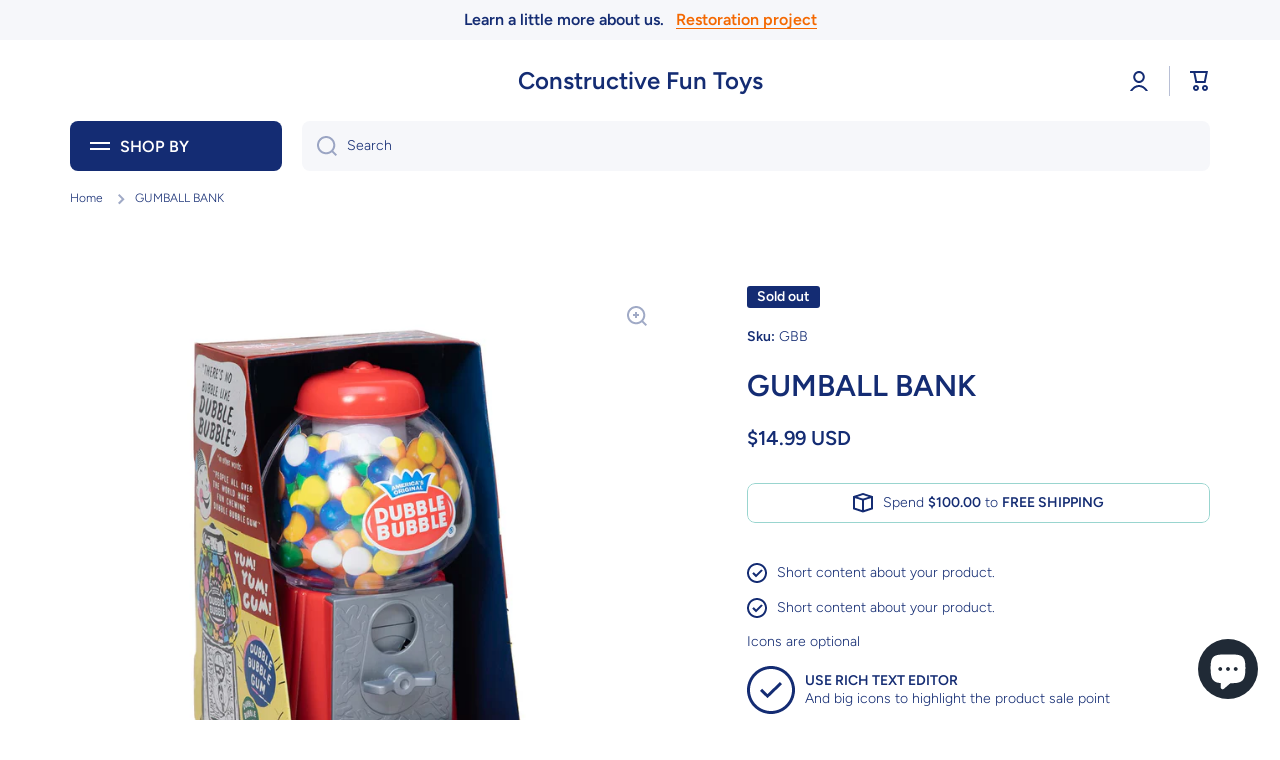

--- FILE ---
content_type: text/html; charset=utf-8
request_url: https://www.constructivefuntoys.com/products/gumball-bank
body_size: 108164
content:
<!doctype html>
<html class="no-js" lang="en" data-role="main">
  <head>
    <meta charset="utf-8">
    <meta http-equiv="X-UA-Compatible" content="IE=edge">
    <meta name="viewport" content="width=device-width,initial-scale=1">
    <meta name="theme-color" content="">
    <link rel="canonical" href="https://www.constructivefuntoys.com/products/gumball-bank">
    <link rel="preconnect" href="https://cdn.shopify.com" crossorigin><link rel="icon" type="image/png" href="//www.constructivefuntoys.com/cdn/shop/files/Final_logo_from_shay_04_06_22_3ce4e551-8760-4f01-aa43-871c212747c4_32x32.png?v=1652851866"><link rel="preconnect" href="https://fonts.shopifycdn.com" crossorigin><title>
      GUMBALL BANK
 &ndash; Constructive Fun Toys</title>

    
      <meta name="description" content="It’s yummy bubble blowing fun! Saving really does have a reward with our classic Gumball Bank! This classic gumball machine has over 50 “Double Bubble” gumballs! • Contains over 50 Dubble Bubble gumballs • Machine measures 8.5″ tall • Made of sturdy plastic • Classic red gumball machine bank • Has official “Dubble Bubb">
    

    

<meta property="og:site_name" content="Constructive Fun Toys">
<meta property="og:url" content="https://www.constructivefuntoys.com/products/gumball-bank">
<meta property="og:title" content="GUMBALL BANK">
<meta property="og:type" content="product">
<meta property="og:description" content="It’s yummy bubble blowing fun! Saving really does have a reward with our classic Gumball Bank! This classic gumball machine has over 50 “Double Bubble” gumballs! • Contains over 50 Dubble Bubble gumballs • Machine measures 8.5″ tall • Made of sturdy plastic • Classic red gumball machine bank • Has official “Dubble Bubb"><meta property="og:image" content="http://www.constructivefuntoys.com/cdn/shop/files/GBB-Gumball-Bank-PKG-3Q-Right-web.jpg?v=1718817140">
  <meta property="og:image:secure_url" content="https://www.constructivefuntoys.com/cdn/shop/files/GBB-Gumball-Bank-PKG-3Q-Right-web.jpg?v=1718817140">
  <meta property="og:image:width" content="2000">
  <meta property="og:image:height" content="2000"><meta property="og:price:amount" content="14.99">
  <meta property="og:price:currency" content="USD"><meta name="twitter:card" content="summary_large_image">
<meta name="twitter:title" content="GUMBALL BANK">
<meta name="twitter:description" content="It’s yummy bubble blowing fun! Saving really does have a reward with our classic Gumball Bank! This classic gumball machine has over 50 “Double Bubble” gumballs! • Contains over 50 Dubble Bubble gumballs • Machine measures 8.5″ tall • Made of sturdy plastic • Classic red gumball machine bank • Has official “Dubble Bubb">
    
    <script src="//www.constructivefuntoys.com/cdn/shop/t/8/assets/global.js?v=24128454263307254171670168292" defer="defer"></script>
    
    <script>window.performance && window.performance.mark && window.performance.mark('shopify.content_for_header.start');</script><meta name="facebook-domain-verification" content="qxeu8t8zrlc126qzxf8w1qn2dy3kei">
<meta name="google-site-verification" content="puiK4LhY2vj0th8dgipwvjTJxlbAH2XlXQqStKP694Q">
<meta id="shopify-digital-wallet" name="shopify-digital-wallet" content="/14732525668/digital_wallets/dialog">
<meta name="shopify-checkout-api-token" content="669d826f20cf5f77ef681b6132ec4c47">
<meta id="in-context-paypal-metadata" data-shop-id="14732525668" data-venmo-supported="false" data-environment="production" data-locale="en_US" data-paypal-v4="true" data-currency="USD">
<link rel="alternate" hreflang="x-default" href="https://www.constructivefuntoys.com/products/gumball-bank">
<link rel="alternate" hreflang="en-CA" href="https://www.constructivefuntoys.com/en-ca/products/gumball-bank">
<link rel="alternate" hreflang="en-GB" href="https://www.constructivefuntoys.com/en-gb/products/gumball-bank">
<link rel="alternate" type="application/json+oembed" href="https://www.constructivefuntoys.com/products/gumball-bank.oembed">
<script async="async" src="/checkouts/internal/preloads.js?locale=en-US"></script>
<link rel="preconnect" href="https://shop.app" crossorigin="anonymous">
<script async="async" src="https://shop.app/checkouts/internal/preloads.js?locale=en-US&shop_id=14732525668" crossorigin="anonymous"></script>
<script id="apple-pay-shop-capabilities" type="application/json">{"shopId":14732525668,"countryCode":"US","currencyCode":"USD","merchantCapabilities":["supports3DS"],"merchantId":"gid:\/\/shopify\/Shop\/14732525668","merchantName":"Constructive Fun Toys","requiredBillingContactFields":["postalAddress","email"],"requiredShippingContactFields":["postalAddress","email"],"shippingType":"shipping","supportedNetworks":["visa","masterCard","amex","discover","elo","jcb"],"total":{"type":"pending","label":"Constructive Fun Toys","amount":"1.00"},"shopifyPaymentsEnabled":true,"supportsSubscriptions":true}</script>
<script id="shopify-features" type="application/json">{"accessToken":"669d826f20cf5f77ef681b6132ec4c47","betas":["rich-media-storefront-analytics"],"domain":"www.constructivefuntoys.com","predictiveSearch":true,"shopId":14732525668,"locale":"en"}</script>
<script>var Shopify = Shopify || {};
Shopify.shop = "constructive-fun-toys.myshopify.com";
Shopify.locale = "en";
Shopify.currency = {"active":"USD","rate":"1.0"};
Shopify.country = "US";
Shopify.theme = {"name":"Minion","id":136222539988,"schema_name":"Minion","schema_version":"1.4.4","theme_store_id":1571,"role":"main"};
Shopify.theme.handle = "null";
Shopify.theme.style = {"id":null,"handle":null};
Shopify.cdnHost = "www.constructivefuntoys.com/cdn";
Shopify.routes = Shopify.routes || {};
Shopify.routes.root = "/";</script>
<script type="module">!function(o){(o.Shopify=o.Shopify||{}).modules=!0}(window);</script>
<script>!function(o){function n(){var o=[];function n(){o.push(Array.prototype.slice.apply(arguments))}return n.q=o,n}var t=o.Shopify=o.Shopify||{};t.loadFeatures=n(),t.autoloadFeatures=n()}(window);</script>
<script>
  window.ShopifyPay = window.ShopifyPay || {};
  window.ShopifyPay.apiHost = "shop.app\/pay";
  window.ShopifyPay.redirectState = null;
</script>
<script id="shop-js-analytics" type="application/json">{"pageType":"product"}</script>
<script defer="defer" async type="module" src="//www.constructivefuntoys.com/cdn/shopifycloud/shop-js/modules/v2/client.init-shop-cart-sync_DtuiiIyl.en.esm.js"></script>
<script defer="defer" async type="module" src="//www.constructivefuntoys.com/cdn/shopifycloud/shop-js/modules/v2/chunk.common_CUHEfi5Q.esm.js"></script>
<script type="module">
  await import("//www.constructivefuntoys.com/cdn/shopifycloud/shop-js/modules/v2/client.init-shop-cart-sync_DtuiiIyl.en.esm.js");
await import("//www.constructivefuntoys.com/cdn/shopifycloud/shop-js/modules/v2/chunk.common_CUHEfi5Q.esm.js");

  window.Shopify.SignInWithShop?.initShopCartSync?.({"fedCMEnabled":true,"windoidEnabled":true});

</script>
<script defer="defer" async type="module" src="//www.constructivefuntoys.com/cdn/shopifycloud/shop-js/modules/v2/client.payment-terms_CAtGlQYS.en.esm.js"></script>
<script defer="defer" async type="module" src="//www.constructivefuntoys.com/cdn/shopifycloud/shop-js/modules/v2/chunk.common_CUHEfi5Q.esm.js"></script>
<script defer="defer" async type="module" src="//www.constructivefuntoys.com/cdn/shopifycloud/shop-js/modules/v2/chunk.modal_BewljZkx.esm.js"></script>
<script type="module">
  await import("//www.constructivefuntoys.com/cdn/shopifycloud/shop-js/modules/v2/client.payment-terms_CAtGlQYS.en.esm.js");
await import("//www.constructivefuntoys.com/cdn/shopifycloud/shop-js/modules/v2/chunk.common_CUHEfi5Q.esm.js");
await import("//www.constructivefuntoys.com/cdn/shopifycloud/shop-js/modules/v2/chunk.modal_BewljZkx.esm.js");

  
</script>
<script>
  window.Shopify = window.Shopify || {};
  if (!window.Shopify.featureAssets) window.Shopify.featureAssets = {};
  window.Shopify.featureAssets['shop-js'] = {"shop-cart-sync":["modules/v2/client.shop-cart-sync_DFoTY42P.en.esm.js","modules/v2/chunk.common_CUHEfi5Q.esm.js"],"init-fed-cm":["modules/v2/client.init-fed-cm_D2UNy1i2.en.esm.js","modules/v2/chunk.common_CUHEfi5Q.esm.js"],"init-shop-email-lookup-coordinator":["modules/v2/client.init-shop-email-lookup-coordinator_BQEe2rDt.en.esm.js","modules/v2/chunk.common_CUHEfi5Q.esm.js"],"shop-cash-offers":["modules/v2/client.shop-cash-offers_3CTtReFF.en.esm.js","modules/v2/chunk.common_CUHEfi5Q.esm.js","modules/v2/chunk.modal_BewljZkx.esm.js"],"shop-button":["modules/v2/client.shop-button_C6oxCjDL.en.esm.js","modules/v2/chunk.common_CUHEfi5Q.esm.js"],"init-windoid":["modules/v2/client.init-windoid_5pix8xhK.en.esm.js","modules/v2/chunk.common_CUHEfi5Q.esm.js"],"avatar":["modules/v2/client.avatar_BTnouDA3.en.esm.js"],"init-shop-cart-sync":["modules/v2/client.init-shop-cart-sync_DtuiiIyl.en.esm.js","modules/v2/chunk.common_CUHEfi5Q.esm.js"],"shop-toast-manager":["modules/v2/client.shop-toast-manager_BYv_8cH1.en.esm.js","modules/v2/chunk.common_CUHEfi5Q.esm.js"],"pay-button":["modules/v2/client.pay-button_FnF9EIkY.en.esm.js","modules/v2/chunk.common_CUHEfi5Q.esm.js"],"shop-login-button":["modules/v2/client.shop-login-button_CH1KUpOf.en.esm.js","modules/v2/chunk.common_CUHEfi5Q.esm.js","modules/v2/chunk.modal_BewljZkx.esm.js"],"init-customer-accounts-sign-up":["modules/v2/client.init-customer-accounts-sign-up_aj7QGgYS.en.esm.js","modules/v2/client.shop-login-button_CH1KUpOf.en.esm.js","modules/v2/chunk.common_CUHEfi5Q.esm.js","modules/v2/chunk.modal_BewljZkx.esm.js"],"init-shop-for-new-customer-accounts":["modules/v2/client.init-shop-for-new-customer-accounts_NbnYRf_7.en.esm.js","modules/v2/client.shop-login-button_CH1KUpOf.en.esm.js","modules/v2/chunk.common_CUHEfi5Q.esm.js","modules/v2/chunk.modal_BewljZkx.esm.js"],"init-customer-accounts":["modules/v2/client.init-customer-accounts_ppedhqCH.en.esm.js","modules/v2/client.shop-login-button_CH1KUpOf.en.esm.js","modules/v2/chunk.common_CUHEfi5Q.esm.js","modules/v2/chunk.modal_BewljZkx.esm.js"],"shop-follow-button":["modules/v2/client.shop-follow-button_CMIBBa6u.en.esm.js","modules/v2/chunk.common_CUHEfi5Q.esm.js","modules/v2/chunk.modal_BewljZkx.esm.js"],"lead-capture":["modules/v2/client.lead-capture_But0hIyf.en.esm.js","modules/v2/chunk.common_CUHEfi5Q.esm.js","modules/v2/chunk.modal_BewljZkx.esm.js"],"checkout-modal":["modules/v2/client.checkout-modal_BBxc70dQ.en.esm.js","modules/v2/chunk.common_CUHEfi5Q.esm.js","modules/v2/chunk.modal_BewljZkx.esm.js"],"shop-login":["modules/v2/client.shop-login_hM3Q17Kl.en.esm.js","modules/v2/chunk.common_CUHEfi5Q.esm.js","modules/v2/chunk.modal_BewljZkx.esm.js"],"payment-terms":["modules/v2/client.payment-terms_CAtGlQYS.en.esm.js","modules/v2/chunk.common_CUHEfi5Q.esm.js","modules/v2/chunk.modal_BewljZkx.esm.js"]};
</script>
<script>(function() {
  var isLoaded = false;
  function asyncLoad() {
    if (isLoaded) return;
    isLoaded = true;
    var urls = ["\/\/cdn.shopify.com\/proxy\/9ee4f0f26533543a4cdd7d8611bf9d62fa7b4e375f7c48981deb610f197ecab8\/bingshoppingtool-t2app-prod.trafficmanager.net\/uet\/tracking_script?shop=constructive-fun-toys.myshopify.com\u0026sp-cache-control=cHVibGljLCBtYXgtYWdlPTkwMA","https:\/\/www.causalfunnel.com\/assets\/cfCKYv1_shopify_constructive-fun-toys_ProdV1.js?shop=constructive-fun-toys.myshopify.com"];
    for (var i = 0; i < urls.length; i++) {
      var s = document.createElement('script');
      s.type = 'text/javascript';
      s.async = true;
      s.src = urls[i];
      var x = document.getElementsByTagName('script')[0];
      x.parentNode.insertBefore(s, x);
    }
  };
  if(window.attachEvent) {
    window.attachEvent('onload', asyncLoad);
  } else {
    window.addEventListener('load', asyncLoad, false);
  }
})();</script>
<script id="__st">var __st={"a":14732525668,"offset":-28800,"reqid":"980168f6-9efc-4f5c-99fe-b3a204c4ecfc-1766779024","pageurl":"www.constructivefuntoys.com\/products\/gumball-bank","u":"d3808361f85d","p":"product","rtyp":"product","rid":8499374817492};</script>
<script>window.ShopifyPaypalV4VisibilityTracking = true;</script>
<script id="captcha-bootstrap">!function(){'use strict';const t='contact',e='account',n='new_comment',o=[[t,t],['blogs',n],['comments',n],[t,'customer']],c=[[e,'customer_login'],[e,'guest_login'],[e,'recover_customer_password'],[e,'create_customer']],r=t=>t.map((([t,e])=>`form[action*='/${t}']:not([data-nocaptcha='true']) input[name='form_type'][value='${e}']`)).join(','),a=t=>()=>t?[...document.querySelectorAll(t)].map((t=>t.form)):[];function s(){const t=[...o],e=r(t);return a(e)}const i='password',u='form_key',d=['recaptcha-v3-token','g-recaptcha-response','h-captcha-response',i],f=()=>{try{return window.sessionStorage}catch{return}},m='__shopify_v',_=t=>t.elements[u];function p(t,e,n=!1){try{const o=window.sessionStorage,c=JSON.parse(o.getItem(e)),{data:r}=function(t){const{data:e,action:n}=t;return t[m]||n?{data:e,action:n}:{data:t,action:n}}(c);for(const[e,n]of Object.entries(r))t.elements[e]&&(t.elements[e].value=n);n&&o.removeItem(e)}catch(o){console.error('form repopulation failed',{error:o})}}const l='form_type',E='cptcha';function T(t){t.dataset[E]=!0}const w=window,h=w.document,L='Shopify',v='ce_forms',y='captcha';let A=!1;((t,e)=>{const n=(g='f06e6c50-85a8-45c8-87d0-21a2b65856fe',I='https://cdn.shopify.com/shopifycloud/storefront-forms-hcaptcha/ce_storefront_forms_captcha_hcaptcha.v1.5.2.iife.js',D={infoText:'Protected by hCaptcha',privacyText:'Privacy',termsText:'Terms'},(t,e,n)=>{const o=w[L][v],c=o.bindForm;if(c)return c(t,g,e,D).then(n);var r;o.q.push([[t,g,e,D],n]),r=I,A||(h.body.append(Object.assign(h.createElement('script'),{id:'captcha-provider',async:!0,src:r})),A=!0)});var g,I,D;w[L]=w[L]||{},w[L][v]=w[L][v]||{},w[L][v].q=[],w[L][y]=w[L][y]||{},w[L][y].protect=function(t,e){n(t,void 0,e),T(t)},Object.freeze(w[L][y]),function(t,e,n,w,h,L){const[v,y,A,g]=function(t,e,n){const i=e?o:[],u=t?c:[],d=[...i,...u],f=r(d),m=r(i),_=r(d.filter((([t,e])=>n.includes(e))));return[a(f),a(m),a(_),s()]}(w,h,L),I=t=>{const e=t.target;return e instanceof HTMLFormElement?e:e&&e.form},D=t=>v().includes(t);t.addEventListener('submit',(t=>{const e=I(t);if(!e)return;const n=D(e)&&!e.dataset.hcaptchaBound&&!e.dataset.recaptchaBound,o=_(e),c=g().includes(e)&&(!o||!o.value);(n||c)&&t.preventDefault(),c&&!n&&(function(t){try{if(!f())return;!function(t){const e=f();if(!e)return;const n=_(t);if(!n)return;const o=n.value;o&&e.removeItem(o)}(t);const e=Array.from(Array(32),(()=>Math.random().toString(36)[2])).join('');!function(t,e){_(t)||t.append(Object.assign(document.createElement('input'),{type:'hidden',name:u})),t.elements[u].value=e}(t,e),function(t,e){const n=f();if(!n)return;const o=[...t.querySelectorAll(`input[type='${i}']`)].map((({name:t})=>t)),c=[...d,...o],r={};for(const[a,s]of new FormData(t).entries())c.includes(a)||(r[a]=s);n.setItem(e,JSON.stringify({[m]:1,action:t.action,data:r}))}(t,e)}catch(e){console.error('failed to persist form',e)}}(e),e.submit())}));const S=(t,e)=>{t&&!t.dataset[E]&&(n(t,e.some((e=>e===t))),T(t))};for(const o of['focusin','change'])t.addEventListener(o,(t=>{const e=I(t);D(e)&&S(e,y())}));const B=e.get('form_key'),M=e.get(l),P=B&&M;t.addEventListener('DOMContentLoaded',(()=>{const t=y();if(P)for(const e of t)e.elements[l].value===M&&p(e,B);[...new Set([...A(),...v().filter((t=>'true'===t.dataset.shopifyCaptcha))])].forEach((e=>S(e,t)))}))}(h,new URLSearchParams(w.location.search),n,t,e,['guest_login'])})(!0,!0)}();</script>
<script integrity="sha256-4kQ18oKyAcykRKYeNunJcIwy7WH5gtpwJnB7kiuLZ1E=" data-source-attribution="shopify.loadfeatures" defer="defer" src="//www.constructivefuntoys.com/cdn/shopifycloud/storefront/assets/storefront/load_feature-a0a9edcb.js" crossorigin="anonymous"></script>
<script crossorigin="anonymous" defer="defer" src="//www.constructivefuntoys.com/cdn/shopifycloud/storefront/assets/shopify_pay/storefront-65b4c6d7.js?v=20250812"></script>
<script data-source-attribution="shopify.dynamic_checkout.dynamic.init">var Shopify=Shopify||{};Shopify.PaymentButton=Shopify.PaymentButton||{isStorefrontPortableWallets:!0,init:function(){window.Shopify.PaymentButton.init=function(){};var t=document.createElement("script");t.src="https://www.constructivefuntoys.com/cdn/shopifycloud/portable-wallets/latest/portable-wallets.en.js",t.type="module",document.head.appendChild(t)}};
</script>
<script data-source-attribution="shopify.dynamic_checkout.buyer_consent">
  function portableWalletsHideBuyerConsent(e){var t=document.getElementById("shopify-buyer-consent"),n=document.getElementById("shopify-subscription-policy-button");t&&n&&(t.classList.add("hidden"),t.setAttribute("aria-hidden","true"),n.removeEventListener("click",e))}function portableWalletsShowBuyerConsent(e){var t=document.getElementById("shopify-buyer-consent"),n=document.getElementById("shopify-subscription-policy-button");t&&n&&(t.classList.remove("hidden"),t.removeAttribute("aria-hidden"),n.addEventListener("click",e))}window.Shopify?.PaymentButton&&(window.Shopify.PaymentButton.hideBuyerConsent=portableWalletsHideBuyerConsent,window.Shopify.PaymentButton.showBuyerConsent=portableWalletsShowBuyerConsent);
</script>
<script>
  function portableWalletsCleanup(e){e&&e.src&&console.error("Failed to load portable wallets script "+e.src);var t=document.querySelectorAll("shopify-accelerated-checkout .shopify-payment-button__skeleton, shopify-accelerated-checkout-cart .wallet-cart-button__skeleton"),e=document.getElementById("shopify-buyer-consent");for(let e=0;e<t.length;e++)t[e].remove();e&&e.remove()}function portableWalletsNotLoadedAsModule(e){e instanceof ErrorEvent&&"string"==typeof e.message&&e.message.includes("import.meta")&&"string"==typeof e.filename&&e.filename.includes("portable-wallets")&&(window.removeEventListener("error",portableWalletsNotLoadedAsModule),window.Shopify.PaymentButton.failedToLoad=e,"loading"===document.readyState?document.addEventListener("DOMContentLoaded",window.Shopify.PaymentButton.init):window.Shopify.PaymentButton.init())}window.addEventListener("error",portableWalletsNotLoadedAsModule);
</script>

<script type="module" src="https://www.constructivefuntoys.com/cdn/shopifycloud/portable-wallets/latest/portable-wallets.en.js" onError="portableWalletsCleanup(this)" crossorigin="anonymous"></script>
<script nomodule>
  document.addEventListener("DOMContentLoaded", portableWalletsCleanup);
</script>

<link id="shopify-accelerated-checkout-styles" rel="stylesheet" media="screen" href="https://www.constructivefuntoys.com/cdn/shopifycloud/portable-wallets/latest/accelerated-checkout-backwards-compat.css" crossorigin="anonymous">
<style id="shopify-accelerated-checkout-cart">
        #shopify-buyer-consent {
  margin-top: 1em;
  display: inline-block;
  width: 100%;
}

#shopify-buyer-consent.hidden {
  display: none;
}

#shopify-subscription-policy-button {
  background: none;
  border: none;
  padding: 0;
  text-decoration: underline;
  font-size: inherit;
  cursor: pointer;
}

#shopify-subscription-policy-button::before {
  box-shadow: none;
}

      </style>
<script id="sections-script" data-sections="main-product,footer" defer="defer" src="//www.constructivefuntoys.com/cdn/shop/t/8/compiled_assets/scripts.js?256"></script>
<script>window.performance && window.performance.mark && window.performance.mark('shopify.content_for_header.end');</script>

    
    <style data-shopify>    
      @font-face {
  font-family: Figtree;
  font-weight: 300;
  font-style: normal;
  font-display: swap;
  src: url("//www.constructivefuntoys.com/cdn/fonts/figtree/figtree_n3.e4cc0323f8b9feb279bf6ced9d868d88ce80289f.woff2") format("woff2"),
       url("//www.constructivefuntoys.com/cdn/fonts/figtree/figtree_n3.db79ac3fb83d054d99bd79fccf8e8782b5cf449e.woff") format("woff");
}

@font-face {
  font-family: Figtree;
  font-weight: 600;
  font-style: normal;
  font-display: swap;
  src: url("//www.constructivefuntoys.com/cdn/fonts/figtree/figtree_n6.9d1ea52bb49a0a86cfd1b0383d00f83d3fcc14de.woff2") format("woff2"),
       url("//www.constructivefuntoys.com/cdn/fonts/figtree/figtree_n6.f0fcdea525a0e47b2ae4ab645832a8e8a96d31d3.woff") format("woff");
}

@font-face {
  font-family: Figtree;
  font-weight: 300;
  font-style: italic;
  font-display: swap;
  src: url("//www.constructivefuntoys.com/cdn/fonts/figtree/figtree_i3.914abbe7a583759f0a18bf02652c9ee1f4bb1c6d.woff2") format("woff2"),
       url("//www.constructivefuntoys.com/cdn/fonts/figtree/figtree_i3.3d7354f07ddb3c61082efcb69896c65d6c00d9fa.woff") format("woff");
}

      @font-face {
  font-family: Figtree;
  font-weight: 600;
  font-style: italic;
  font-display: swap;
  src: url("//www.constructivefuntoys.com/cdn/fonts/figtree/figtree_i6.702baae75738b446cfbed6ac0d60cab7b21e61ba.woff2") format("woff2"),
       url("//www.constructivefuntoys.com/cdn/fonts/figtree/figtree_i6.6b8dc40d16c9905d29525156e284509f871ce8f9.woff") format("woff");
}

      @font-face {
  font-family: Figtree;
  font-weight: 600;
  font-style: normal;
  font-display: swap;
  src: url("//www.constructivefuntoys.com/cdn/fonts/figtree/figtree_n6.9d1ea52bb49a0a86cfd1b0383d00f83d3fcc14de.woff2") format("woff2"),
       url("//www.constructivefuntoys.com/cdn/fonts/figtree/figtree_n6.f0fcdea525a0e47b2ae4ab645832a8e8a96d31d3.woff") format("woff");
}

    
      :root {
    	--duration-short: .2s;
        --duration-medium: .3s;
    	--duration-large: .5s;
    	--animation-bezier: ease;
    	--zoom-animation-bezier: cubic-bezier(.15,.75,.5,1);
    
        --animation-type: cubic-bezier(0, 0, 0.3, 1);
        --animation-time: .5s;

        --product-thumbnail_move-up: 0.35s;
        --product-thumbnail_move-up_type: linear;
        --product-thumbnail-button_opacity_hover: 0.15s;
        --product-thumbnail-button_opacity_over: 0.3s;
        --product-thumbnail-button_opacity_type: linear;
        --product-thumbnail-button_move: 0.35s;
        --product-thumbnail-button_move_type: linear;

        --font-heading-family: Figtree, sans-serif;
        --font-heading-style: normal;
        --font-heading-weight: 600;
    
        --font-body-family: Figtree, sans-serif;
        --font-body-style: normal;
        --font-body-weight: 300;
    	--font-body-bold-weight: 600;
    	--font-button-weight: 600;
    
    	--font-heading-scale: 1.0;
        --font-body-scale: 1.0;
    
        --font-body-size: calc(16px * var(--font-body-scale));
        --font-body-line-height: 130%;
        --font-body2-size: calc(14px * var(--font-body-scale));
        --font-body2-line-height: 130%;
        --font-body3-size: calc(12px * var(--font-body-scale));
        --font-body3-line-height: 130%;
        --font-body4-size: calc(10px * var(--font-body-scale));
        --font-body4-line-height: 130%;

        --color-body-background: #ffffff;
        --color-secondary-background: #f6f7fa;
      	--color-section-background: var(--color-secondary-background);--color-simple-dropdown: #ffffff;
    	--color-vertical-menu-dropdown: #ffffff;

        --color-base:#142c73;
    	--color-base-rgb: 20, 44, 115;
        --color-accent:#f46800;
        --color-subheading: var(--color-accent);
        --color-text-link:#0568d6;

        --color-price: #142c73;
        --color-old-price: #d20404;
        --color-lines-borders: rgba(20, 44, 115, 0.3);
        --color-input-background: #f6f7fa;
        --color-input-text: #142c73;
        --color-input-background-active: var(--color-body-background);
        --opacity-icons: 0.4;

    	--mobile-focus-color: rgba(20, 44, 115, 0.04);

    	--shadow: 0px 4px 20px rgba(22, 19, 69, 0.13);--auto-text-color-button-light:#ffffff;
    	--auto-text-color-button-dark:var(--color-base);
    	--auto-input-color-active-border-light: rgba(255,255,255,0.3);
    	--auto-input-color-active-border-dark:rgba(var(--color-base-rgb),0.3);--auto-text-color-input-light:#ffffff;
    	--auto-text-color-input-dark:var(--color-input-text);--auto-text-color-accent: #ffffff
   		
;--auto-text-color--with-base-color: #ffffff;--radius: 8px;
    	--radius-input: 8px;
    	--radius-button: 8px;
    	--radius-badge:3px;
    	--radius-checkbox:4px;

        --color-badge-1:#d20404;--color-badge-1-text: var(--auto-text-color-button-light);--color-badge-2:#ef6c00;--color-badge-2-text: var(--auto-text-color-button-light);--color-badge-3:#142c73;--color-badge-3-text: var(--auto-text-color-button-light);--color-free-delivery-bar: #99D5CF;
      
    	--color-error: #d20404;
    
        --form_field-height: 50px;

        --page-width: 1300px;
        --page-padding: 20px;

        --sections-top-spacing: 100px;
    	--sections-top-spacing-mobile: 80px;
		--sections-top-spacing--medium: 80px;
    	--sections-top-spacing--medium-mobile: 60px;
		--sections-top-spacing--small: 40px;
    	--sections-top-spacing--small-mobile: 40px;

        --padding1: 10px;
        --padding2: 20px;
        --padding3: 30px;
        --padding4: 40px;
    	--padding5: 60px;
      }

      *,
      *::before,
      *::after {
      	box-sizing: border-box;
      }
      html {
        box-sizing: border-box;
        height: 100%;
     	-webkit-tap-highlight-color: transparent;
    	scroll-behavior: smooth;
      }
      body {
        display: grid;
        grid-template-rows: auto auto 1fr auto;
        grid-template-columns: 100%;
        min-height: 100%;
        margin: 0;
        font-size: var(--font-body-size);
        line-height: var(--font-body-line-height);
        color: var(--color-base);
    	background: var(--color-body-background);
        font-family: var(--font-body-family);
        font-style: var(--font-body-style);
        font-weight: var(--font-body-weight);
        -webkit-text-size-adjust: none;
    	text-size-adjust: none;
    	overflow-x: hidden;
      }.btn{
        --background: var(--color-accent);--color: var(--auto-text-color-button-light);
    	--fill: var(--auto-text-color-button-light);}.btn--secondary{
        --background: var(--color-base);--color: var(--auto-text-color-button-light);
    	--fill: var(--auto-text-color-button-light);}
    
    .visually-hidden {
      position: absolute!important;
      overflow: hidden;
      margin: -1px;
      border: 0;
      clip: rect(0 0 0 0);
      word-wrap: normal!important;
    }
    .visually-hidden:not(:focus),
    .visually-hidden:not(:focus-visible){
      width: 1px;
      height: 1px;
      padding: 0;
    }
    .announcement-bar{
      opacity:0;
    }
    .popup-modal{
      display: none;
    }.js #MainContent{
      opacity:0;
      transition: opacity 1s var(--animation-bezier);
    }
    .js.dom-loaded #MainContent{
      opacity:1;
    }</style>

    <link href="//www.constructivefuntoys.com/cdn/shop/t/8/assets/base.css?v=133040866220987134501670168294" rel="stylesheet" type="text/css" media="all" />
<link rel="preload" as="font" href="//www.constructivefuntoys.com/cdn/fonts/figtree/figtree_n3.e4cc0323f8b9feb279bf6ced9d868d88ce80289f.woff2" type="font/woff2" crossorigin><link rel="preload" as="font" href="//www.constructivefuntoys.com/cdn/fonts/figtree/figtree_n6.9d1ea52bb49a0a86cfd1b0383d00f83d3fcc14de.woff2" type="font/woff2" crossorigin><link rel="stylesheet" href="//www.constructivefuntoys.com/cdn/shop/t/8/assets/component-predictive-search.css?v=132688594930486358221670168292" media="print" onload="this.media='all'"><script>
      document.documentElement.className = document.documentElement.className.replace('no-js', 'js');
      if (Shopify.designMode) {
        document.documentElement.classList.add('shopify-design-mode');
      }
      document.addEventListener("DOMContentLoaded", function(event) {
        document.documentElement.classList.add('dom-loaded');
      });
    </script>
  <script src="https://cdn.shopify.com/extensions/7bc9bb47-adfa-4267-963e-cadee5096caf/inbox-1252/assets/inbox-chat-loader.js" type="text/javascript" defer="defer"></script>
<link href="https://monorail-edge.shopifysvc.com" rel="dns-prefetch">
<script>(function(){if ("sendBeacon" in navigator && "performance" in window) {try {var session_token_from_headers = performance.getEntriesByType('navigation')[0].serverTiming.find(x => x.name == '_s').description;} catch {var session_token_from_headers = undefined;}var session_cookie_matches = document.cookie.match(/_shopify_s=([^;]*)/);var session_token_from_cookie = session_cookie_matches && session_cookie_matches.length === 2 ? session_cookie_matches[1] : "";var session_token = session_token_from_headers || session_token_from_cookie || "";function handle_abandonment_event(e) {var entries = performance.getEntries().filter(function(entry) {return /monorail-edge.shopifysvc.com/.test(entry.name);});if (!window.abandonment_tracked && entries.length === 0) {window.abandonment_tracked = true;var currentMs = Date.now();var navigation_start = performance.timing.navigationStart;var payload = {shop_id: 14732525668,url: window.location.href,navigation_start,duration: currentMs - navigation_start,session_token,page_type: "product"};window.navigator.sendBeacon("https://monorail-edge.shopifysvc.com/v1/produce", JSON.stringify({schema_id: "online_store_buyer_site_abandonment/1.1",payload: payload,metadata: {event_created_at_ms: currentMs,event_sent_at_ms: currentMs}}));}}window.addEventListener('pagehide', handle_abandonment_event);}}());</script>
<script id="web-pixels-manager-setup">(function e(e,d,r,n,o){if(void 0===o&&(o={}),!Boolean(null===(a=null===(i=window.Shopify)||void 0===i?void 0:i.analytics)||void 0===a?void 0:a.replayQueue)){var i,a;window.Shopify=window.Shopify||{};var t=window.Shopify;t.analytics=t.analytics||{};var s=t.analytics;s.replayQueue=[],s.publish=function(e,d,r){return s.replayQueue.push([e,d,r]),!0};try{self.performance.mark("wpm:start")}catch(e){}var l=function(){var e={modern:/Edge?\/(1{2}[4-9]|1[2-9]\d|[2-9]\d{2}|\d{4,})\.\d+(\.\d+|)|Firefox\/(1{2}[4-9]|1[2-9]\d|[2-9]\d{2}|\d{4,})\.\d+(\.\d+|)|Chrom(ium|e)\/(9{2}|\d{3,})\.\d+(\.\d+|)|(Maci|X1{2}).+ Version\/(15\.\d+|(1[6-9]|[2-9]\d|\d{3,})\.\d+)([,.]\d+|)( \(\w+\)|)( Mobile\/\w+|) Safari\/|Chrome.+OPR\/(9{2}|\d{3,})\.\d+\.\d+|(CPU[ +]OS|iPhone[ +]OS|CPU[ +]iPhone|CPU IPhone OS|CPU iPad OS)[ +]+(15[._]\d+|(1[6-9]|[2-9]\d|\d{3,})[._]\d+)([._]\d+|)|Android:?[ /-](13[3-9]|1[4-9]\d|[2-9]\d{2}|\d{4,})(\.\d+|)(\.\d+|)|Android.+Firefox\/(13[5-9]|1[4-9]\d|[2-9]\d{2}|\d{4,})\.\d+(\.\d+|)|Android.+Chrom(ium|e)\/(13[3-9]|1[4-9]\d|[2-9]\d{2}|\d{4,})\.\d+(\.\d+|)|SamsungBrowser\/([2-9]\d|\d{3,})\.\d+/,legacy:/Edge?\/(1[6-9]|[2-9]\d|\d{3,})\.\d+(\.\d+|)|Firefox\/(5[4-9]|[6-9]\d|\d{3,})\.\d+(\.\d+|)|Chrom(ium|e)\/(5[1-9]|[6-9]\d|\d{3,})\.\d+(\.\d+|)([\d.]+$|.*Safari\/(?![\d.]+ Edge\/[\d.]+$))|(Maci|X1{2}).+ Version\/(10\.\d+|(1[1-9]|[2-9]\d|\d{3,})\.\d+)([,.]\d+|)( \(\w+\)|)( Mobile\/\w+|) Safari\/|Chrome.+OPR\/(3[89]|[4-9]\d|\d{3,})\.\d+\.\d+|(CPU[ +]OS|iPhone[ +]OS|CPU[ +]iPhone|CPU IPhone OS|CPU iPad OS)[ +]+(10[._]\d+|(1[1-9]|[2-9]\d|\d{3,})[._]\d+)([._]\d+|)|Android:?[ /-](13[3-9]|1[4-9]\d|[2-9]\d{2}|\d{4,})(\.\d+|)(\.\d+|)|Mobile Safari.+OPR\/([89]\d|\d{3,})\.\d+\.\d+|Android.+Firefox\/(13[5-9]|1[4-9]\d|[2-9]\d{2}|\d{4,})\.\d+(\.\d+|)|Android.+Chrom(ium|e)\/(13[3-9]|1[4-9]\d|[2-9]\d{2}|\d{4,})\.\d+(\.\d+|)|Android.+(UC? ?Browser|UCWEB|U3)[ /]?(15\.([5-9]|\d{2,})|(1[6-9]|[2-9]\d|\d{3,})\.\d+)\.\d+|SamsungBrowser\/(5\.\d+|([6-9]|\d{2,})\.\d+)|Android.+MQ{2}Browser\/(14(\.(9|\d{2,})|)|(1[5-9]|[2-9]\d|\d{3,})(\.\d+|))(\.\d+|)|K[Aa][Ii]OS\/(3\.\d+|([4-9]|\d{2,})\.\d+)(\.\d+|)/},d=e.modern,r=e.legacy,n=navigator.userAgent;return n.match(d)?"modern":n.match(r)?"legacy":"unknown"}(),u="modern"===l?"modern":"legacy",c=(null!=n?n:{modern:"",legacy:""})[u],f=function(e){return[e.baseUrl,"/wpm","/b",e.hashVersion,"modern"===e.buildTarget?"m":"l",".js"].join("")}({baseUrl:d,hashVersion:r,buildTarget:u}),m=function(e){var d=e.version,r=e.bundleTarget,n=e.surface,o=e.pageUrl,i=e.monorailEndpoint;return{emit:function(e){var a=e.status,t=e.errorMsg,s=(new Date).getTime(),l=JSON.stringify({metadata:{event_sent_at_ms:s},events:[{schema_id:"web_pixels_manager_load/3.1",payload:{version:d,bundle_target:r,page_url:o,status:a,surface:n,error_msg:t},metadata:{event_created_at_ms:s}}]});if(!i)return console&&console.warn&&console.warn("[Web Pixels Manager] No Monorail endpoint provided, skipping logging."),!1;try{return self.navigator.sendBeacon.bind(self.navigator)(i,l)}catch(e){}var u=new XMLHttpRequest;try{return u.open("POST",i,!0),u.setRequestHeader("Content-Type","text/plain"),u.send(l),!0}catch(e){return console&&console.warn&&console.warn("[Web Pixels Manager] Got an unhandled error while logging to Monorail."),!1}}}}({version:r,bundleTarget:l,surface:e.surface,pageUrl:self.location.href,monorailEndpoint:e.monorailEndpoint});try{o.browserTarget=l,function(e){var d=e.src,r=e.async,n=void 0===r||r,o=e.onload,i=e.onerror,a=e.sri,t=e.scriptDataAttributes,s=void 0===t?{}:t,l=document.createElement("script"),u=document.querySelector("head"),c=document.querySelector("body");if(l.async=n,l.src=d,a&&(l.integrity=a,l.crossOrigin="anonymous"),s)for(var f in s)if(Object.prototype.hasOwnProperty.call(s,f))try{l.dataset[f]=s[f]}catch(e){}if(o&&l.addEventListener("load",o),i&&l.addEventListener("error",i),u)u.appendChild(l);else{if(!c)throw new Error("Did not find a head or body element to append the script");c.appendChild(l)}}({src:f,async:!0,onload:function(){if(!function(){var e,d;return Boolean(null===(d=null===(e=window.Shopify)||void 0===e?void 0:e.analytics)||void 0===d?void 0:d.initialized)}()){var d=window.webPixelsManager.init(e)||void 0;if(d){var r=window.Shopify.analytics;r.replayQueue.forEach((function(e){var r=e[0],n=e[1],o=e[2];d.publishCustomEvent(r,n,o)})),r.replayQueue=[],r.publish=d.publishCustomEvent,r.visitor=d.visitor,r.initialized=!0}}},onerror:function(){return m.emit({status:"failed",errorMsg:"".concat(f," has failed to load")})},sri:function(e){var d=/^sha384-[A-Za-z0-9+/=]+$/;return"string"==typeof e&&d.test(e)}(c)?c:"",scriptDataAttributes:o}),m.emit({status:"loading"})}catch(e){m.emit({status:"failed",errorMsg:(null==e?void 0:e.message)||"Unknown error"})}}})({shopId: 14732525668,storefrontBaseUrl: "https://www.constructivefuntoys.com",extensionsBaseUrl: "https://extensions.shopifycdn.com/cdn/shopifycloud/web-pixels-manager",monorailEndpoint: "https://monorail-edge.shopifysvc.com/unstable/produce_batch",surface: "storefront-renderer",enabledBetaFlags: ["2dca8a86","a0d5f9d2"],webPixelsConfigList: [{"id":"1687290068","configuration":"{\"ti\":\"52001322\",\"endpoint\":\"https:\/\/bat.bing.com\/action\/0\"}","eventPayloadVersion":"v1","runtimeContext":"STRICT","scriptVersion":"5ee93563fe31b11d2d65e2f09a5229dc","type":"APP","apiClientId":2997493,"privacyPurposes":["ANALYTICS","MARKETING","SALE_OF_DATA"],"dataSharingAdjustments":{"protectedCustomerApprovalScopes":["read_customer_personal_data"]}},{"id":"442466516","configuration":"{\"config\":\"{\\\"pixel_id\\\":\\\"AW-11020885580\\\",\\\"target_country\\\":\\\"US\\\",\\\"gtag_events\\\":[{\\\"type\\\":\\\"search\\\",\\\"action_label\\\":\\\"AW-11020885580\\\/TL-sCLWpuIEYEMy8lYcp\\\"},{\\\"type\\\":\\\"begin_checkout\\\",\\\"action_label\\\":\\\"AW-11020885580\\\/anBLCLKpuIEYEMy8lYcp\\\"},{\\\"type\\\":\\\"view_item\\\",\\\"action_label\\\":[\\\"AW-11020885580\\\/copUCKypuIEYEMy8lYcp\\\",\\\"MC-YXRZKQCMML\\\"]},{\\\"type\\\":\\\"purchase\\\",\\\"action_label\\\":[\\\"AW-11020885580\\\/Z73pCKmpuIEYEMy8lYcp\\\",\\\"MC-YXRZKQCMML\\\"]},{\\\"type\\\":\\\"page_view\\\",\\\"action_label\\\":[\\\"AW-11020885580\\\/9--kCKapuIEYEMy8lYcp\\\",\\\"MC-YXRZKQCMML\\\"]},{\\\"type\\\":\\\"add_payment_info\\\",\\\"action_label\\\":\\\"AW-11020885580\\\/1eNjCLipuIEYEMy8lYcp\\\"},{\\\"type\\\":\\\"add_to_cart\\\",\\\"action_label\\\":\\\"AW-11020885580\\\/V6mWCK-puIEYEMy8lYcp\\\"}],\\\"enable_monitoring_mode\\\":false}\"}","eventPayloadVersion":"v1","runtimeContext":"OPEN","scriptVersion":"b2a88bafab3e21179ed38636efcd8a93","type":"APP","apiClientId":1780363,"privacyPurposes":[],"dataSharingAdjustments":{"protectedCustomerApprovalScopes":["read_customer_address","read_customer_email","read_customer_name","read_customer_personal_data","read_customer_phone"]}},{"id":"394199252","configuration":"{\"pixelCode\":\"CID0AKJC77UC1BFUR0Q0\"}","eventPayloadVersion":"v1","runtimeContext":"STRICT","scriptVersion":"22e92c2ad45662f435e4801458fb78cc","type":"APP","apiClientId":4383523,"privacyPurposes":["ANALYTICS","MARKETING","SALE_OF_DATA"],"dataSharingAdjustments":{"protectedCustomerApprovalScopes":["read_customer_address","read_customer_email","read_customer_name","read_customer_personal_data","read_customer_phone"]}},{"id":"11829460","configuration":"{\"myshopifyDomain\":\"constructive-fun-toys.myshopify.com\"}","eventPayloadVersion":"v1","runtimeContext":"STRICT","scriptVersion":"23b97d18e2aa74363140dc29c9284e87","type":"APP","apiClientId":2775569,"privacyPurposes":["ANALYTICS","MARKETING","SALE_OF_DATA"],"dataSharingAdjustments":{"protectedCustomerApprovalScopes":["read_customer_address","read_customer_email","read_customer_name","read_customer_phone","read_customer_personal_data"]}},{"id":"shopify-app-pixel","configuration":"{}","eventPayloadVersion":"v1","runtimeContext":"STRICT","scriptVersion":"0450","apiClientId":"shopify-pixel","type":"APP","privacyPurposes":["ANALYTICS","MARKETING"]},{"id":"shopify-custom-pixel","eventPayloadVersion":"v1","runtimeContext":"LAX","scriptVersion":"0450","apiClientId":"shopify-pixel","type":"CUSTOM","privacyPurposes":["ANALYTICS","MARKETING"]}],isMerchantRequest: false,initData: {"shop":{"name":"Constructive Fun Toys","paymentSettings":{"currencyCode":"USD"},"myshopifyDomain":"constructive-fun-toys.myshopify.com","countryCode":"US","storefrontUrl":"https:\/\/www.constructivefuntoys.com"},"customer":null,"cart":null,"checkout":null,"productVariants":[{"price":{"amount":14.99,"currencyCode":"USD"},"product":{"title":"GUMBALL BANK","vendor":"Schylling","id":"8499374817492","untranslatedTitle":"GUMBALL BANK","url":"\/products\/gumball-bank","type":""},"id":"45292469223636","image":{"src":"\/\/www.constructivefuntoys.com\/cdn\/shop\/files\/GBB-Gumball-Bank-PKG-3Q-Right-web.jpg?v=1718817140"},"sku":"GBB","title":"Default Title","untranslatedTitle":"Default Title"}],"purchasingCompany":null},},"https://www.constructivefuntoys.com/cdn","da62cc92w68dfea28pcf9825a4m392e00d0",{"modern":"","legacy":""},{"shopId":"14732525668","storefrontBaseUrl":"https:\/\/www.constructivefuntoys.com","extensionBaseUrl":"https:\/\/extensions.shopifycdn.com\/cdn\/shopifycloud\/web-pixels-manager","surface":"storefront-renderer","enabledBetaFlags":"[\"2dca8a86\", \"a0d5f9d2\"]","isMerchantRequest":"false","hashVersion":"da62cc92w68dfea28pcf9825a4m392e00d0","publish":"custom","events":"[[\"page_viewed\",{}],[\"product_viewed\",{\"productVariant\":{\"price\":{\"amount\":14.99,\"currencyCode\":\"USD\"},\"product\":{\"title\":\"GUMBALL BANK\",\"vendor\":\"Schylling\",\"id\":\"8499374817492\",\"untranslatedTitle\":\"GUMBALL BANK\",\"url\":\"\/products\/gumball-bank\",\"type\":\"\"},\"id\":\"45292469223636\",\"image\":{\"src\":\"\/\/www.constructivefuntoys.com\/cdn\/shop\/files\/GBB-Gumball-Bank-PKG-3Q-Right-web.jpg?v=1718817140\"},\"sku\":\"GBB\",\"title\":\"Default Title\",\"untranslatedTitle\":\"Default Title\"}}]]"});</script><script>
  window.ShopifyAnalytics = window.ShopifyAnalytics || {};
  window.ShopifyAnalytics.meta = window.ShopifyAnalytics.meta || {};
  window.ShopifyAnalytics.meta.currency = 'USD';
  var meta = {"product":{"id":8499374817492,"gid":"gid:\/\/shopify\/Product\/8499374817492","vendor":"Schylling","type":"","handle":"gumball-bank","variants":[{"id":45292469223636,"price":1499,"name":"GUMBALL BANK","public_title":null,"sku":"GBB"}],"remote":false},"page":{"pageType":"product","resourceType":"product","resourceId":8499374817492,"requestId":"980168f6-9efc-4f5c-99fe-b3a204c4ecfc-1766779024"}};
  for (var attr in meta) {
    window.ShopifyAnalytics.meta[attr] = meta[attr];
  }
</script>
<script class="analytics">
  (function () {
    var customDocumentWrite = function(content) {
      var jquery = null;

      if (window.jQuery) {
        jquery = window.jQuery;
      } else if (window.Checkout && window.Checkout.$) {
        jquery = window.Checkout.$;
      }

      if (jquery) {
        jquery('body').append(content);
      }
    };

    var hasLoggedConversion = function(token) {
      if (token) {
        return document.cookie.indexOf('loggedConversion=' + token) !== -1;
      }
      return false;
    }

    var setCookieIfConversion = function(token) {
      if (token) {
        var twoMonthsFromNow = new Date(Date.now());
        twoMonthsFromNow.setMonth(twoMonthsFromNow.getMonth() + 2);

        document.cookie = 'loggedConversion=' + token + '; expires=' + twoMonthsFromNow;
      }
    }

    var trekkie = window.ShopifyAnalytics.lib = window.trekkie = window.trekkie || [];
    if (trekkie.integrations) {
      return;
    }
    trekkie.methods = [
      'identify',
      'page',
      'ready',
      'track',
      'trackForm',
      'trackLink'
    ];
    trekkie.factory = function(method) {
      return function() {
        var args = Array.prototype.slice.call(arguments);
        args.unshift(method);
        trekkie.push(args);
        return trekkie;
      };
    };
    for (var i = 0; i < trekkie.methods.length; i++) {
      var key = trekkie.methods[i];
      trekkie[key] = trekkie.factory(key);
    }
    trekkie.load = function(config) {
      trekkie.config = config || {};
      trekkie.config.initialDocumentCookie = document.cookie;
      var first = document.getElementsByTagName('script')[0];
      var script = document.createElement('script');
      script.type = 'text/javascript';
      script.onerror = function(e) {
        var scriptFallback = document.createElement('script');
        scriptFallback.type = 'text/javascript';
        scriptFallback.onerror = function(error) {
                var Monorail = {
      produce: function produce(monorailDomain, schemaId, payload) {
        var currentMs = new Date().getTime();
        var event = {
          schema_id: schemaId,
          payload: payload,
          metadata: {
            event_created_at_ms: currentMs,
            event_sent_at_ms: currentMs
          }
        };
        return Monorail.sendRequest("https://" + monorailDomain + "/v1/produce", JSON.stringify(event));
      },
      sendRequest: function sendRequest(endpointUrl, payload) {
        // Try the sendBeacon API
        if (window && window.navigator && typeof window.navigator.sendBeacon === 'function' && typeof window.Blob === 'function' && !Monorail.isIos12()) {
          var blobData = new window.Blob([payload], {
            type: 'text/plain'
          });

          if (window.navigator.sendBeacon(endpointUrl, blobData)) {
            return true;
          } // sendBeacon was not successful

        } // XHR beacon

        var xhr = new XMLHttpRequest();

        try {
          xhr.open('POST', endpointUrl);
          xhr.setRequestHeader('Content-Type', 'text/plain');
          xhr.send(payload);
        } catch (e) {
          console.log(e);
        }

        return false;
      },
      isIos12: function isIos12() {
        return window.navigator.userAgent.lastIndexOf('iPhone; CPU iPhone OS 12_') !== -1 || window.navigator.userAgent.lastIndexOf('iPad; CPU OS 12_') !== -1;
      }
    };
    Monorail.produce('monorail-edge.shopifysvc.com',
      'trekkie_storefront_load_errors/1.1',
      {shop_id: 14732525668,
      theme_id: 136222539988,
      app_name: "storefront",
      context_url: window.location.href,
      source_url: "//www.constructivefuntoys.com/cdn/s/trekkie.storefront.8f32c7f0b513e73f3235c26245676203e1209161.min.js"});

        };
        scriptFallback.async = true;
        scriptFallback.src = '//www.constructivefuntoys.com/cdn/s/trekkie.storefront.8f32c7f0b513e73f3235c26245676203e1209161.min.js';
        first.parentNode.insertBefore(scriptFallback, first);
      };
      script.async = true;
      script.src = '//www.constructivefuntoys.com/cdn/s/trekkie.storefront.8f32c7f0b513e73f3235c26245676203e1209161.min.js';
      first.parentNode.insertBefore(script, first);
    };
    trekkie.load(
      {"Trekkie":{"appName":"storefront","development":false,"defaultAttributes":{"shopId":14732525668,"isMerchantRequest":null,"themeId":136222539988,"themeCityHash":"7800133051707998819","contentLanguage":"en","currency":"USD","eventMetadataId":"e8548a87-73a2-459b-85ab-f1d9472acabb"},"isServerSideCookieWritingEnabled":true,"monorailRegion":"shop_domain","enabledBetaFlags":["65f19447"]},"Session Attribution":{},"S2S":{"facebookCapiEnabled":true,"source":"trekkie-storefront-renderer","apiClientId":580111}}
    );

    var loaded = false;
    trekkie.ready(function() {
      if (loaded) return;
      loaded = true;

      window.ShopifyAnalytics.lib = window.trekkie;

      var originalDocumentWrite = document.write;
      document.write = customDocumentWrite;
      try { window.ShopifyAnalytics.merchantGoogleAnalytics.call(this); } catch(error) {};
      document.write = originalDocumentWrite;

      window.ShopifyAnalytics.lib.page(null,{"pageType":"product","resourceType":"product","resourceId":8499374817492,"requestId":"980168f6-9efc-4f5c-99fe-b3a204c4ecfc-1766779024","shopifyEmitted":true});

      var match = window.location.pathname.match(/checkouts\/(.+)\/(thank_you|post_purchase)/)
      var token = match? match[1]: undefined;
      if (!hasLoggedConversion(token)) {
        setCookieIfConversion(token);
        window.ShopifyAnalytics.lib.track("Viewed Product",{"currency":"USD","variantId":45292469223636,"productId":8499374817492,"productGid":"gid:\/\/shopify\/Product\/8499374817492","name":"GUMBALL BANK","price":"14.99","sku":"GBB","brand":"Schylling","variant":null,"category":"","nonInteraction":true,"remote":false},undefined,undefined,{"shopifyEmitted":true});
      window.ShopifyAnalytics.lib.track("monorail:\/\/trekkie_storefront_viewed_product\/1.1",{"currency":"USD","variantId":45292469223636,"productId":8499374817492,"productGid":"gid:\/\/shopify\/Product\/8499374817492","name":"GUMBALL BANK","price":"14.99","sku":"GBB","brand":"Schylling","variant":null,"category":"","nonInteraction":true,"remote":false,"referer":"https:\/\/www.constructivefuntoys.com\/products\/gumball-bank"});
      }
    });


        var eventsListenerScript = document.createElement('script');
        eventsListenerScript.async = true;
        eventsListenerScript.src = "//www.constructivefuntoys.com/cdn/shopifycloud/storefront/assets/shop_events_listener-3da45d37.js";
        document.getElementsByTagName('head')[0].appendChild(eventsListenerScript);

})();</script>
<script
  defer
  src="https://www.constructivefuntoys.com/cdn/shopifycloud/perf-kit/shopify-perf-kit-2.1.2.min.js"
  data-application="storefront-renderer"
  data-shop-id="14732525668"
  data-render-region="gcp-us-central1"
  data-page-type="product"
  data-theme-instance-id="136222539988"
  data-theme-name="Minion"
  data-theme-version="1.4.4"
  data-monorail-region="shop_domain"
  data-resource-timing-sampling-rate="10"
  data-shs="true"
  data-shs-beacon="true"
  data-shs-export-with-fetch="true"
  data-shs-logs-sample-rate="1"
  data-shs-beacon-endpoint="https://www.constructivefuntoys.com/api/collect"
></script>
</head>

  <body>
    <a class="skip-to-content-link btn visually-hidden" href="#MainContent">
      Skip to content
    </a>
<link rel="stylesheet" href="//www.constructivefuntoys.com/cdn/shop/t/8/assets/component-toggle.css?v=56510737216073063651670168293" media="print" onload="this.media='all'">
<link rel="stylesheet" href="//www.constructivefuntoys.com/cdn/shop/t/8/assets/component-cart.css?v=4234145853667925871670168294" media="print" onload="this.media='all'">
<link rel="stylesheet" href="//www.constructivefuntoys.com/cdn/shop/t/8/assets/component-cart-items.css?v=159524774217571258321670168294" media="print" onload="this.media='all'">
<link rel="stylesheet" href="//www.constructivefuntoys.com/cdn/shop/t/8/assets/component-slider.css?v=7313136005967047251670168292" media="print" onload="this.media='all'">
<link rel="stylesheet" href="//www.constructivefuntoys.com/cdn/shop/t/8/assets/component-cart-drawer.css?v=23909419612588656631670168291" media="print" onload="this.media='all'">
<noscript><link href="//www.constructivefuntoys.com/cdn/shop/t/8/assets/component-toggle.css?v=56510737216073063651670168293" rel="stylesheet" type="text/css" media="all" /></noscript>
<noscript><link href="//www.constructivefuntoys.com/cdn/shop/t/8/assets/component-cart.css?v=4234145853667925871670168294" rel="stylesheet" type="text/css" media="all" /></noscript>
<noscript><link href="//www.constructivefuntoys.com/cdn/shop/t/8/assets/component-cart-items.css?v=159524774217571258321670168294" rel="stylesheet" type="text/css" media="all" /></noscript>
<noscript><link href="//www.constructivefuntoys.com/cdn/shop/t/8/assets/component-slider.css?v=7313136005967047251670168292" rel="stylesheet" type="text/css" media="all" /></noscript>
<noscript><link href="//www.constructivefuntoys.com/cdn/shop/t/8/assets/component-cart-drawer.css?v=23909419612588656631670168291" rel="stylesheet" type="text/css" media="all" /></noscript><script src="//www.constructivefuntoys.com/cdn/shop/t/8/assets/cart.js?v=103282526484357240871670168291" defer="defer"></script>

<style>
  .cart-drawer-container {
    visibility: hidden;
  }
</style>

<cart-drawer class="cart-drawer-container is-empty">
  <div id="CartDrawer" class="cart-drawer">
    <div id="CartDrawer-Overlay"class="cart-drawer__overlay"></div>
    <drawer-inner class="drawer__inner" role="dialog" aria-modal="true" aria-label="Your cart" tabindex="-1">
      <button class="drawer__close" type="button" onclick="this.closest('cart-drawer').close()" aria-label="Close">
        <svg class="theme-icon" width="20" height="20" viewBox="0 0 20 20" fill="none" xmlns="http://www.w3.org/2000/svg">
<path d="M8.5 10.0563L2.41421 16.1421L3.82843 17.5563L9.91421 11.4706L16.1421 17.6985L17.5563 16.2843L11.3284 10.0563L17.9706 3.41421L16.5563 2L9.91421 8.64214L3.41421 2.14214L2 3.55635L8.5 10.0563Z" fill="#142C73"/>
</svg>
      </button><div class="drawer__inner-empty">
        <div class="cart-drawer__warnings center">
          <div class="cart-drawer__empty-content text-center">
            <div class="cart__warnings__icon"><svg class="theme-icon" class="theme-icon" width="20" height="20" viewBox="0 0 20 20" fill="none" xmlns="http://www.w3.org/2000/svg">
<path fill-rule="evenodd" clip-rule="evenodd" d="M0 0V2H3.40476L5.42857 12H15.5714L18 0H0ZM5.44531 2L7.06436 10H13.9356L15.5547 2H5.44531Z" fill="#142C73"/>
<path fill-rule="evenodd" clip-rule="evenodd" d="M9 17C9 18.6569 7.65685 20 6 20C4.34315 20 3 18.6569 3 17C3 15.3431 4.34315 14 6 14C7.65685 14 9 15.3431 9 17ZM7 17C7 17.5523 6.55228 18 6 18C5.44772 18 5 17.5523 5 17C5 16.4477 5.44772 16 6 16C6.55228 16 7 16.4477 7 17Z" fill="#142C73"/>
<path fill-rule="evenodd" clip-rule="evenodd" d="M18 17C18 18.6569 16.6569 20 15 20C13.3431 20 12 18.6569 12 17C12 15.3431 13.3431 14 15 14C16.6569 14 18 15.3431 18 17ZM16 17C16 17.5523 15.5523 18 15 18C14.4477 18 14 17.5523 14 17C14 16.4477 14.4477 16 15 16C15.5523 16 16 16.4477 16 17Z" fill="#142C73"/>
</svg></div>
            <h2 class="mt20 mb0">Your cart is empty</h2>
            
            <button class="btn btn_zoom mt30" type="button" onclick="this.closest('cart-drawer').close()" aria-label="Close"><span>Continue shopping</span></button><p class="h3 mt40">Have an account?</p>
              <p class="mt20">
                <b><a href="/account/login">Log in</a></b> to check out faster.
              </p></div>
        </div></div><div class="drawer__footer">
        <div class="drawer__footer-content">
          <h2 class="drawer__heading mt0 mb0">Your cart</h2><div id="cart-page-free-delivery" class="free-delivery-bar"><div class="free-delivery-bar__toolbar body2" style="--length:0;--max-length:10000;"><svg class="theme-icon" width="20" height="20" viewBox="0 0 20 20" fill="none" xmlns="http://www.w3.org/2000/svg">
<path fill-rule="evenodd" clip-rule="evenodd" d="M10.0007 0L0 3.20345V16.1772L10.0007 19.5L20 16.1772V3.20345L10.0007 0ZM10.0006 2.00511L15.7204 3.83753L9.99982 5.64903L4.27971 3.83766L10.0006 2.00511ZM2 14.7597V5.11853L9 7.3352V17L2 14.7597ZM11 17L18 14.7597V5.11842L11 7.33508V17Z" fill="#142C73"/>
</svg><span>Spend <span class="strong">$100.00</span> to <span class="strong">FREE SHIPPING</span></span></div><div class="free-delivery-bar__end hide"></div>
          </div></div>

        <cart-drawer-items class="is-empty">
          <form action="/cart" id="CartDrawer-Form" class="cart__contents cart-drawer__form" method="post">
            <div id="CartDrawer-CartItems" class="drawer__contents js-contents"><p id="CartDrawer-LiveRegionText" class="visually-hidden" role="status"></p>
              <p id="CartDrawer-LineItemStatus" class="visually-hidden" aria-hidden="true" role="status">Loading...</p>
            </div>
            <div id="CartDrawer-CartErrors" role="alert"></div>
          </form>
        </cart-drawer-items>          

        <div class="drawer__footer-footer"><toggle-component class="cart-drawer__collection chm-toggle--accordion top-and-bottom-lines mt40"><details class="chm-toggle toggle-opening" open>
              <summary>
                <div class="chm-toggle__button">
                  <h5 class="mt0 mb0">ORDER SPECIAL INSTRUCTIONS</h5><svg class="theme-icon" width="12" height="12" viewBox="0 0 12 12" fill="none" xmlns="http://www.w3.org/2000/svg">
<path fill-rule="evenodd" clip-rule="evenodd" d="M6.31062 6.68938L2.51773 2.89648L1.10352 4.3107L6.31062 9.5178L11.5177 4.3107L10.1035 2.89648L6.31062 6.68938Z" fill="#142C73"/>
</svg></div>
              </summary>
              <div class="mt0 chm-toggle__content mt--first-child-0">
                <cart-note class="field field--text-area">
                  <textarea class="text-area field__input"
                            id="CartDrawer-Note"
                            name="note"
                            placeholder="Order special instructions"
                            ></textarea>         
                  <label class="field__label" for="CartDrawer-Note">Order special instructions</label>
                </cart-note>
              </div>
            </details></toggle-component><div class="cart__footer__information">
            <div class="cart__footer__content js-contents body3" >
              <div class="totals">
                <h3 class="mt0 mb0 totals__subtotal">Subtotal</h3>&nbsp;
                <p class="mt0 h3 totals__subtotal-value">$0.00 USD</p>
              </div><div class="tax-note">Taxes and shipping calculated at checkout
</div>
            </div><div class="cart__footer__content" >
              <noscript>
                <button type="submit" class="btn btn_zoom btn--secondary w-full" form="CartDrawer-Form">
                  <span>Update</span>
                </button>
              </noscript>
              <button type="submit" id="CartDrawer-Checkout" class="btn btn_zoom w-full" name="checkout" form="CartDrawer-Form" disabled>
                <span>Check out</span>
              </button>
            </div>
          </div>            
          
        </div>
      </div>
    </drawer-inner>
  </div>
</cart-drawer><div id="shopify-section-announcement-bar" class="shopify-section"><div class="announcement-bar display-flex align-items-center"
           style="--color-announcement-bar:#f6f7fa;
				  --color-announcement-bar-text:#142c73;"
           data-section-name="announcement-bar"
           >
        <div class="page-width">
          <div class="grid justify-content-center text-center">
            <div class="col-12 announcement-bar__item align-items-center">
              <p class="nomargin">Learn a little more about us.
&nbsp;&nbsp;<a href="/blogs/help-restore-building/help-restore-a-historical-building" class="btn-small strong"
                 
                 >Restoration project</a></p>
            </div>
          </div>
        </div>
      </div>
</div>
<div id="shopify-section-header" class="shopify-section"><style>
  header{
    opacity: 0;
    transition: opacity 1s var(--animation-bezier);
  }
  .header{
    display: grid;
    grid-template-columns: 1fr auto 1fr;
    gap: 20px;padding: 25px 0;}
  .header.logo-to-left{
    grid-template-columns: auto 1fr auto;
    gap: 30px;
  }
  .header>*{
    display: flex;
    flex-wrap: wrap;
    align-items: center;
    align-content: center;
  }
  @media (min-width: 993px){
    .header__mobile{
      display: none;
    }
    .header__drawer{
      display: none;
    }
  }
  @media (max-width: 992px){
    .header__desktop{
      display: none;
    }
    .header{
      padding: 13px 0;
    }
  }
  .header__heading{
    margin-top: 0;
    margin-bottom: 0;
  }
  [class*="submenu-design__"]{
    display: none;
    opacity: 0;
    visibility: hidden;
    pointer-events: none;
  }
  .list-menu--inline{
    display: inline-flex;
    flex-wrap: wrap;
    --row-gap: 10px;
    --column-gap: 20px;
    gap: var(--row-gap) var(--column-gap);
  }
  .list-menu--classic .list-menu--inline{
    --row-gap: 16px;
    --column-gap: 24px;
  }</style>

<link rel="stylesheet" href="//www.constructivefuntoys.com/cdn/shop/t/8/assets/component-inputs.css?v=116948547109367499541670168291" media="print" onload="this.media='all'">
<link rel="stylesheet" href="//www.constructivefuntoys.com/cdn/shop/t/8/assets/component-menu-drawer.css?v=13428177597707104271670168292" media="print" onload="this.media='all'">
<link rel="stylesheet" href="//www.constructivefuntoys.com/cdn/shop/t/8/assets/component-menu-submenu.css?v=20823631004093381991670168294" media="print" onload="this.media='all'">
<link rel="stylesheet" href="//www.constructivefuntoys.com/cdn/shop/t/8/assets/component-list-menu.css?v=108355392142202089911670168293" media="print" onload="this.media='all'">
<link rel="stylesheet" href="//www.constructivefuntoys.com/cdn/shop/t/8/assets/section-header.css?v=183823405568451953921670168293" media="print" onload="this.media='all'">
<noscript><link href="//www.constructivefuntoys.com/cdn/shop/t/8/assets/component-inputs.css?v=116948547109367499541670168291" rel="stylesheet" type="text/css" media="all" /></noscript>
<noscript><link href="//www.constructivefuntoys.com/cdn/shop/t/8/assets/component-menu-drawer.css?v=13428177597707104271670168292" rel="stylesheet" type="text/css" media="all" /></noscript>
<noscript><link href="//www.constructivefuntoys.com/cdn/shop/t/8/assets/component-menu-submenu.css?v=20823631004093381991670168294" rel="stylesheet" type="text/css" media="all" /></noscript>
<noscript><link href="//www.constructivefuntoys.com/cdn/shop/t/8/assets/component-list-menu.css?v=108355392142202089911670168293" rel="stylesheet" type="text/css" media="all" /></noscript>
<noscript><link href="//www.constructivefuntoys.com/cdn/shop/t/8/assets/section-header.css?v=183823405568451953921670168293" rel="stylesheet" type="text/css" media="all" /></noscript><link rel="stylesheet" href="//www.constructivefuntoys.com/cdn/shop/t/8/assets/component-free-delivery-bar.css?v=86918638040319112621670168294" media="print" onload="this.media='all'">
<noscript><link href="//www.constructivefuntoys.com/cdn/shop/t/8/assets/component-free-delivery-bar.css?v=86918638040319112621670168294" rel="stylesheet" type="text/css" media="all" /></noscript><link rel="stylesheet" href="//www.constructivefuntoys.com/cdn/shop/t/8/assets/component-vertical-menu.css?v=108754103187683162461670168292" media="print" onload="this.media='all'">
<noscript><link href="//www.constructivefuntoys.com/cdn/shop/t/8/assets/component-vertical-menu.css?v=108754103187683162461670168292" rel="stylesheet" type="text/css" media="all" /></noscript><link rel="stylesheet" href="//www.constructivefuntoys.com/cdn/shop/t/8/assets/component-cart-notification.css?v=173183499088965980141670168291" media="print" onload="this.media='all'">
<link rel="stylesheet" href="//www.constructivefuntoys.com/cdn/shop/t/8/assets/component-modal.css?v=148464970583086820421670168291" media="print" onload="this.media='all'"><link href="//www.constructivefuntoys.com/cdn/shop/t/8/assets/component-cart-drawer.css?v=23909419612588656631670168291" rel="stylesheet" type="text/css" media="all" />
<script src="//www.constructivefuntoys.com/cdn/shop/t/8/assets/details-disclosure.js?v=130383321174778955031670168294" defer="defer"></script><script src="//www.constructivefuntoys.com/cdn/shop/t/8/assets/vertical-menu.js?v=49810816875851432761670168294" defer="defer"></script><header data-role="main" data-section-name="header-layout-vertical">
  <div class="header__mobile page-width">
    <div class="header">
      
      <header-drawer data-breakpoint="tablet">
        <details class="drawer">

          <summary class="main-menu-button">
            <div class="drawer__icon-menu"><svg class="theme-icon" width="20" height="20" viewBox="0 0 20 20" fill="none" xmlns="http://www.w3.org/2000/svg">
<rect y="6" width="20" height="2" fill="#142C73"/>
<rect y="12" width="20" height="2" fill="#142C73"/>
</svg></div>
          </summary>

          <div class="menu-drawer">
            <div class="drawer__header">
              <button class="menu-drawer__close-button link w-full close-menu-js" aria-label="true" aria-label="Close"><svg class="theme-icon" width="20" height="20" viewBox="0 0 20 20" fill="none" xmlns="http://www.w3.org/2000/svg">
<path d="M8.5 10.0563L2.41421 16.1421L3.82843 17.5563L9.91421 11.4706L16.1421 17.6985L17.5563 16.2843L11.3284 10.0563L17.9706 3.41421L16.5563 2L9.91421 8.64214L3.41421 2.14214L2 3.55635L8.5 10.0563Z" fill="#142C73"/>
</svg></button><predictive-search class="display-block" data-loading-text="Loading..."><form action="/search" method="get" role="search" class="search header__icons__only-space w-full">
    <div class="field field-with-icon">
      <input class="field__input"
             id="Search-In-Modal-mobile"
             type="search"
             name="q"
             placeholder="Search"role="combobox"
             aria-expanded="false"
             aria-owns="predictive-search-results-list"
             aria-controls="predictive-search-results-list"
             aria-haspopup="listbox"
             aria-autocomplete="list"
             Sautocorrect="off"
             autocomplete="off"
             autocapitalize="off"
             spellcheck="false">
      <label class="field__label" for="Search-In-Modal-mobile">Search</label>
      <input type="hidden" name="options[prefix]" value="last"><div class="predictive-search predictive-search--search-template" tabindex="-1" data-predictive-search>
        <div class="predictive-search__loading-state">
          <svg aria-hidden="true" focusable="false" role="presentation" class="loading-overlay__spinner spinner" viewBox="0 0 66 66" xmlns="http://www.w3.org/2000/svg">
            <circle class="path" fill="none" stroke-width="6" cx="33" cy="33" r="30"></circle>
          </svg>
        </div>
      </div>

      <span class="predictive-search-status visually-hidden" role="status" aria-hidden="true"></span><button type="submit" class="search__button field__button field__button__type2" aria-label="Search">
        <svg class="theme-icon" width="20" height="20" viewBox="0 0 20 20" fill="none" xmlns="http://www.w3.org/2000/svg">
<path fill-rule="evenodd" clip-rule="evenodd" d="M14.8349 16.2701C13.2723 17.5201 11.2903 18.2675 9.13373 18.2675C4.08931 18.2675 0 14.1782 0 9.13374C0 4.08931 4.08931 0 9.13373 0C14.1781 0 18.2675 4.08931 18.2675 9.13374C18.2675 11.2903 17.52 13.2723 16.2701 14.8349L20 18.5648L18.5648 20L14.8349 16.2701ZM16.2377 9.13374C16.2377 13.0572 13.0572 16.2378 9.13373 16.2378C5.21029 16.2378 2.02972 13.0572 2.02972 9.13374C2.02972 5.2103 5.21029 2.02972 9.13373 2.02972C13.0572 2.02972 16.2377 5.2103 16.2377 9.13374Z" fill="#142C73"/>
</svg>
      </button>
    </div>
  </form></predictive-search></div>
            <div class="drawer__container">
              <div class="drawer__content">
                <div class="drawer__content-pad"><nav class="menu-drawer__navigation">
  <ul class="unstyle-ul"><li>
      <a href="/" class="menu-drawer__menu-item strong"><img srcset="//www.constructivefuntoys.com/cdn/shop/files/Final_logo_from_shay_04_06_22_3ce4e551-8760-4f01-aa43-871c212747c4_x20.png?v=1652851866 1x, //www.constructivefuntoys.com/cdn/shop/files/Final_logo_from_shay_04_06_22_3ce4e551-8760-4f01-aa43-871c212747c4_x20@2x.png?v=1652851866 2x"
     src="//www.constructivefuntoys.com/cdn/shop/files/Final_logo_from_shay_04_06_22_3ce4e551-8760-4f01-aa43-871c212747c4_x20.png?v=1652851866"
     loading="lazy"
     class="menu-icon-image"
     width="1000"
     height="20"
     alt=""
     ><span>Home</span>
      </a>
    </li><li>
      <details>
        <summary>
           
          <div class="menu-drawer__menu-item strong"><span>Product Lines</span><svg class="theme-icon" width="12" height="12" viewBox="0 0 12 12" fill="none" xmlns="http://www.w3.org/2000/svg">
<path fill-rule="evenodd" clip-rule="evenodd" d="M8.79289 6.20711L5 2.41421L6.41421 1L11.6213 6.20711L6.41421 11.4142L5 10L8.79289 6.20711Z" fill="#142C73"/>
</svg></div>
        </summary>
        
        <div class="menu-drawer__submenu">
          <div class="menu-drawer__inner-submenu">

            <ul class="unstyle-ul menu-drawer__submenu-content">
              <li>
                <button class="menu-drawer__back-button menu-drawer__menu-item link"><svg class="theme-icon" width="20" height="20" viewBox="0 0 20 20" fill="none" xmlns="http://www.w3.org/2000/svg">
<path fill-rule="evenodd" clip-rule="evenodd" d="M5.97392 8.94868L9.39195 5.48679L7.92399 4L2 10L7.92399 16L9.39195 14.5132L5.97392 11.0513H18V8.94868H5.97392Z" fill="#142C73"/>
</svg></button>
              </li>
              <li>
                <a href="/collections/all" class="menu-drawer__menu-item h5">
                  Product Lines</a>
              </li><li>
                <a href="/collections/scenery-toys" class="menu-drawer__menu-item body2">
                  Sensory toys</a>
              </li><li>
                <a href="/collections/breyer-horses" class="menu-drawer__menu-item body2">
                  Breyer Horses</a>
              </li><li>
                <a href="/collections/calico-critters" class="menu-drawer__menu-item body2">
                  Calico Critters</a>
              </li><li>
                <a href="/collections/kerusso-christian-wear" class="menu-drawer__menu-item body2">
                  Kerusso Christian Wear</a>
              </li><li>
                <a href="/collections/pokemon" class="menu-drawer__menu-item body2">
                  Pokemon TCG Cards</a>
              </li><li>
                <a href="/collections/ty" class="menu-drawer__menu-item body2">
                  Ty Beanie </a>
              </li><li>
                <a href="/collections/tonka" class="menu-drawer__menu-item body2">
                  TONKA</a>
              </li><li>
                <a href="/collections/toysmith" class="menu-drawer__menu-item body2">
                  Toysmith </a>
              </li><li>
                <a href="/collections/metal-earth" class="menu-drawer__menu-item body2">
                  Metal Earth</a>
              </li><li>
                <a href="/collections/kites" class="menu-drawer__menu-item body2">
                  Kites</a>
              </li><li>
                <a href="/collections/mary-meyer-love-you-can-feel" class="menu-drawer__menu-item body2">
                  Mary Meyer &quot;Love you can Feel&quot;</a>
              </li><li>
                <a href="/collections/chewable-charm/baby" class="menu-drawer__menu-item body2">
                  Chewable Charm</a>
              </li><li>
                <a href="/collections/mindware" class="menu-drawer__menu-item body2">
                  Mindware</a>
              </li><li>
                <a href="/collections/paint-by-numbers" class="menu-drawer__menu-item body2">
                  Paint By Numbers</a>
              </li><li>
                <a href="/collections/needoh" class="menu-drawer__menu-item body2">
                  NEEDOH</a>
              </li></ul>
          </div>
        </div>

      </details>
    </li><li>
      <details>
        <summary>
           
          <div class="menu-drawer__menu-item strong"><span>Board Games</span><svg class="theme-icon" width="12" height="12" viewBox="0 0 12 12" fill="none" xmlns="http://www.w3.org/2000/svg">
<path fill-rule="evenodd" clip-rule="evenodd" d="M8.79289 6.20711L5 2.41421L6.41421 1L11.6213 6.20711L6.41421 11.4142L5 10L8.79289 6.20711Z" fill="#142C73"/>
</svg></div>
        </summary>
        
        <div class="menu-drawer__submenu">
          <div class="menu-drawer__inner-submenu">

            <ul class="unstyle-ul menu-drawer__submenu-content">
              <li>
                <button class="menu-drawer__back-button menu-drawer__menu-item link"><svg class="theme-icon" width="20" height="20" viewBox="0 0 20 20" fill="none" xmlns="http://www.w3.org/2000/svg">
<path fill-rule="evenodd" clip-rule="evenodd" d="M5.97392 8.94868L9.39195 5.48679L7.92399 4L2 10L7.92399 16L9.39195 14.5132L5.97392 11.0513H18V8.94868H5.97392Z" fill="#142C73"/>
</svg></button>
              </li>
              <li>
                <a href="/collections/board-games" class="menu-drawer__menu-item h5">
                  Board Games</a>
              </li><li>
                <a href="/collections/card-games" class="menu-drawer__menu-item body2">
                  Card Games</a>
              </li><li>
                <a href="/collections/tenzi" class="menu-drawer__menu-item body2">
                  Tenzi</a>
              </li><li>
                <a href="/collections/grandpa-becks" class="menu-drawer__menu-item body2">
                  Grandpa Beck&#39;s</a>
              </li><li>
                <a href="/collections/thinkfun" class="menu-drawer__menu-item body2">
                  Thinkfun </a>
              </li><li>
                <details>
                  <summary>
                    <div class="menu-drawer__menu-item body2">
                    	<span>Asmodee</span><svg class="theme-icon" width="12" height="12" viewBox="0 0 12 12" fill="none" xmlns="http://www.w3.org/2000/svg">
<path fill-rule="evenodd" clip-rule="evenodd" d="M8.79289 6.20711L5 2.41421L6.41421 1L11.6213 6.20711L6.41421 11.4142L5 10L8.79289 6.20711Z" fill="#142C73"/>
</svg></div>
                  </summary>

                  <div class="menu-drawer__submenu">
                    <div class="menu-drawer__inner-submenu">
                      <ul class="unstyle-ul menu-drawer__submenu-content">
                        <li>
                          <button class="menu-drawer__back-button menu-drawer__menu-item link"><svg class="theme-icon" width="20" height="20" viewBox="0 0 20 20" fill="none" xmlns="http://www.w3.org/2000/svg">
<path fill-rule="evenodd" clip-rule="evenodd" d="M5.97392 8.94868L9.39195 5.48679L7.92399 4L2 10L7.92399 16L9.39195 14.5132L5.97392 11.0513H18V8.94868H5.97392Z" fill="#142C73"/>
</svg></button>
                        </li>
                        <li>
                          <a href="/collections/asmodee" class="menu-drawer__menu-item h5">
                            Asmodee</a>
                        </li><li>
                          <a href="/collections/catan" class="menu-drawer__menu-item body2">
                            CATAN Games</a>
                        </li><li>
                          <a href="/collections/exploding-kittens" class="menu-drawer__menu-item body2">
                            EXPLODING KITTENS</a>
                        </li><li>
                          <a href="/collections/pandemic-games" class="menu-drawer__menu-item body2">
                            PANDEMIC GAMES</a>
                        </li><li>
                          <a href="/collections/party-games" class="menu-drawer__menu-item body2">
                            PARTY GAMES</a>
                        </li></ul>
                    </div>
                  </div>

                </details>
              </li><li>
                <a href="/collections/ravensburger-games" class="menu-drawer__menu-item body2">
                  Ravensburger Games</a>
              </li></ul>
          </div>
        </div>

      </details>
    </li><li>
      <details>
        <summary>
           
          <div class="menu-drawer__menu-item strong"><span>Candy and Sweets</span><svg class="theme-icon" width="12" height="12" viewBox="0 0 12 12" fill="none" xmlns="http://www.w3.org/2000/svg">
<path fill-rule="evenodd" clip-rule="evenodd" d="M8.79289 6.20711L5 2.41421L6.41421 1L11.6213 6.20711L6.41421 11.4142L5 10L8.79289 6.20711Z" fill="#142C73"/>
</svg></div>
        </summary>
        
        <div class="menu-drawer__submenu">
          <div class="menu-drawer__inner-submenu">

            <ul class="unstyle-ul menu-drawer__submenu-content">
              <li>
                <button class="menu-drawer__back-button menu-drawer__menu-item link"><svg class="theme-icon" width="20" height="20" viewBox="0 0 20 20" fill="none" xmlns="http://www.w3.org/2000/svg">
<path fill-rule="evenodd" clip-rule="evenodd" d="M5.97392 8.94868L9.39195 5.48679L7.92399 4L2 10L7.92399 16L9.39195 14.5132L5.97392 11.0513H18V8.94868H5.97392Z" fill="#142C73"/>
</svg></button>
              </li>
              <li>
                <a href="/collections/candy-and-sweets" class="menu-drawer__menu-item h5">
                  Candy and Sweets</a>
              </li><li>
                <a href="/collections/gummi-candy" class="menu-drawer__menu-item body2">
                  Gummi Candy</a>
              </li><li>
                <a href="/collections/seasonal-candy" class="menu-drawer__menu-item body2">
                  Seasonal Candy</a>
              </li><li>
                <a href="/collections/fluffys-candy" class="menu-drawer__menu-item body2">
                  Fluffy&#39;s Candy</a>
              </li></ul>
          </div>
        </div>

      </details>
    </li><li>
      <details>
        <summary>
           
          <div class="menu-drawer__menu-item strong"><span>USA Made</span><svg class="theme-icon" width="12" height="12" viewBox="0 0 12 12" fill="none" xmlns="http://www.w3.org/2000/svg">
<path fill-rule="evenodd" clip-rule="evenodd" d="M8.79289 6.20711L5 2.41421L6.41421 1L11.6213 6.20711L6.41421 11.4142L5 10L8.79289 6.20711Z" fill="#142C73"/>
</svg></div>
        </summary>
        
        <div class="menu-drawer__submenu">
          <div class="menu-drawer__inner-submenu">

            <ul class="unstyle-ul menu-drawer__submenu-content">
              <li>
                <button class="menu-drawer__back-button menu-drawer__menu-item link"><svg class="theme-icon" width="20" height="20" viewBox="0 0 20 20" fill="none" xmlns="http://www.w3.org/2000/svg">
<path fill-rule="evenodd" clip-rule="evenodd" d="M5.97392 8.94868L9.39195 5.48679L7.92399 4L2 10L7.92399 16L9.39195 14.5132L5.97392 11.0513H18V8.94868H5.97392Z" fill="#142C73"/>
</svg></button>
              </li>
              <li>
                <a href="/collections/usa-made" class="menu-drawer__menu-item h5">
                  USA Made</a>
              </li><li>
                <a href="/collections/usa-made" class="menu-drawer__menu-item body2">
                  USA Made</a>
              </li><li>
                <a href="/collections/channel-craft" class="menu-drawer__menu-item body2">
                  Channel Craft</a>
              </li><li>
                <a href="/collections/roy-toys" class="menu-drawer__menu-item body2">
                  Roy Toys</a>
              </li><li>
                <a href="/collections/crazy-aarons-thinking-putty" class="menu-drawer__menu-item body2">
                  Crazy Aaron&#39;s Thinking Putty</a>
              </li><li>
                <a href="/collections/harrisville-desing" class="menu-drawer__menu-item body2">
                  Harrisville Desing</a>
              </li></ul>
          </div>
        </div>

      </details>
    </li><li>
      <details>
        <summary>
           
          <div class="menu-drawer__menu-item strong"><span>WarHammer Tabletop Game</span><svg class="theme-icon" width="12" height="12" viewBox="0 0 12 12" fill="none" xmlns="http://www.w3.org/2000/svg">
<path fill-rule="evenodd" clip-rule="evenodd" d="M8.79289 6.20711L5 2.41421L6.41421 1L11.6213 6.20711L6.41421 11.4142L5 10L8.79289 6.20711Z" fill="#142C73"/>
</svg></div>
        </summary>
        
        <div class="menu-drawer__submenu">
          <div class="menu-drawer__inner-submenu">

            <ul class="unstyle-ul menu-drawer__submenu-content">
              <li>
                <button class="menu-drawer__back-button menu-drawer__menu-item link"><svg class="theme-icon" width="20" height="20" viewBox="0 0 20 20" fill="none" xmlns="http://www.w3.org/2000/svg">
<path fill-rule="evenodd" clip-rule="evenodd" d="M5.97392 8.94868L9.39195 5.48679L7.92399 4L2 10L7.92399 16L9.39195 14.5132L5.97392 11.0513H18V8.94868H5.97392Z" fill="#142C73"/>
</svg></button>
              </li>
              <li>
                <a href="/collections/warhammer" class="menu-drawer__menu-item h5">
                  WarHammer Tabletop Game</a>
              </li><li>
                <a href="/collections/white-dwarf-mag" class="menu-drawer__menu-item body2">
                  White Dwarf Mag</a>
              </li><li>
                <a href="/collections/citadel-paint-and-tools" class="menu-drawer__menu-item body2">
                  Citadel Paint and Tools</a>
              </li><li>
                <a href="/collections/warhammer-40-000k" class="menu-drawer__menu-item body2">
                  WarHammer 40,000</a>
              </li><li>
                <a href="/collections/warhammer-age-of-sigmar" class="menu-drawer__menu-item body2">
                  WarHammer Age of Sigmar</a>
              </li><li>
                <a href="/collections/warhammer-underworlds" class="menu-drawer__menu-item body2">
                  Warhammer Underworlds</a>
              </li></ul>
          </div>
        </div>

      </details>
    </li><li>
      <details>
        <summary>
           
          <div class="menu-drawer__menu-item strong"><span>Books</span><svg class="theme-icon" width="12" height="12" viewBox="0 0 12 12" fill="none" xmlns="http://www.w3.org/2000/svg">
<path fill-rule="evenodd" clip-rule="evenodd" d="M8.79289 6.20711L5 2.41421L6.41421 1L11.6213 6.20711L6.41421 11.4142L5 10L8.79289 6.20711Z" fill="#142C73"/>
</svg></div>
        </summary>
        
        <div class="menu-drawer__submenu">
          <div class="menu-drawer__inner-submenu">

            <ul class="unstyle-ul menu-drawer__submenu-content">
              <li>
                <button class="menu-drawer__back-button menu-drawer__menu-item link"><svg class="theme-icon" width="20" height="20" viewBox="0 0 20 20" fill="none" xmlns="http://www.w3.org/2000/svg">
<path fill-rule="evenodd" clip-rule="evenodd" d="M5.97392 8.94868L9.39195 5.48679L7.92399 4L2 10L7.92399 16L9.39195 14.5132L5.97392 11.0513H18V8.94868H5.97392Z" fill="#142C73"/>
</svg></button>
              </li>
              <li>
                <a href="/collections/books" class="menu-drawer__menu-item h5">
                  Books</a>
              </li><li>
                <a href="/collections/mic-books" class="menu-drawer__menu-item body2">
                  Mic. Books</a>
              </li><li>
                <a href="/collections/american-girl-books" class="menu-drawer__menu-item body2">
                  American Girl books</a>
              </li><li>
                <a href="/collections/chooseco" class="menu-drawer__menu-item body2">
                  Chooseco </a>
              </li><li>
                <a href="/collections/dover-publications" class="menu-drawer__menu-item body2">
                  Dover</a>
              </li><li>
                <a href="/collections/klutz" class="menu-drawer__menu-item body2">
                  Klutz </a>
              </li><li>
                <a href="/collections/indestructibles" class="menu-drawer__menu-item body2">
                  Indestructiblesis</a>
              </li><li>
                <a href="/collections/three-leaf" class="menu-drawer__menu-item body2">
                  Three Leaf</a>
              </li><li>
                <a href="/collections/teacher-created-resources" class="menu-drawer__menu-item body2">
                  Teacher Created Resources</a>
              </li><li>
                <a href="/collections/mindware-books" class="menu-drawer__menu-item body2">
                  Mindware Books</a>
              </li></ul>
          </div>
        </div>

      </details>
    </li><li>
      <details>
        <summary>
           
          <div class="menu-drawer__menu-item strong"><span>Puzzles</span><svg class="theme-icon" width="12" height="12" viewBox="0 0 12 12" fill="none" xmlns="http://www.w3.org/2000/svg">
<path fill-rule="evenodd" clip-rule="evenodd" d="M8.79289 6.20711L5 2.41421L6.41421 1L11.6213 6.20711L6.41421 11.4142L5 10L8.79289 6.20711Z" fill="#142C73"/>
</svg></div>
        </summary>
        
        <div class="menu-drawer__submenu">
          <div class="menu-drawer__inner-submenu">

            <ul class="unstyle-ul menu-drawer__submenu-content">
              <li>
                <button class="menu-drawer__back-button menu-drawer__menu-item link"><svg class="theme-icon" width="20" height="20" viewBox="0 0 20 20" fill="none" xmlns="http://www.w3.org/2000/svg">
<path fill-rule="evenodd" clip-rule="evenodd" d="M5.97392 8.94868L9.39195 5.48679L7.92399 4L2 10L7.92399 16L9.39195 14.5132L5.97392 11.0513H18V8.94868H5.97392Z" fill="#142C73"/>
</svg></button>
              </li>
              <li>
                <a href="/collections/puzzles" class="menu-drawer__menu-item h5">
                  Puzzles</a>
              </li><li>
                <a href="/collections/springbok-puzzle" class="menu-drawer__menu-item body2">
                  SpringBok Puzzle</a>
              </li><li>
                <a href="/collections/madd-capp-shaped-puzzles" class="menu-drawer__menu-item body2">
                  Madd Capp Shaped Puzzles</a>
              </li><li>
                <a href="/collections/ravensburger-puzzles" class="menu-drawer__menu-item body2">
                  Ravensburger Puzzle</a>
              </li></ul>
          </div>
        </div>

      </details>
    </li><li>
      <details>
        <summary>
           
          <div class="menu-drawer__menu-item strong"><span>Figurines</span><svg class="theme-icon" width="12" height="12" viewBox="0 0 12 12" fill="none" xmlns="http://www.w3.org/2000/svg">
<path fill-rule="evenodd" clip-rule="evenodd" d="M8.79289 6.20711L5 2.41421L6.41421 1L11.6213 6.20711L6.41421 11.4142L5 10L8.79289 6.20711Z" fill="#142C73"/>
</svg></div>
        </summary>
        
        <div class="menu-drawer__submenu">
          <div class="menu-drawer__inner-submenu">

            <ul class="unstyle-ul menu-drawer__submenu-content">
              <li>
                <button class="menu-drawer__back-button menu-drawer__menu-item link"><svg class="theme-icon" width="20" height="20" viewBox="0 0 20 20" fill="none" xmlns="http://www.w3.org/2000/svg">
<path fill-rule="evenodd" clip-rule="evenodd" d="M5.97392 8.94868L9.39195 5.48679L7.92399 4L2 10L7.92399 16L9.39195 14.5132L5.97392 11.0513H18V8.94868H5.97392Z" fill="#142C73"/>
</svg></button>
              </li>
              <li>
                <a href="/collections/animal-figurines" class="menu-drawer__menu-item h5">
                  Figurines</a>
              </li><li>
                <a href="/collections/animal-figurines" class="menu-drawer__menu-item body2">
                  Animal Figurines</a>
              </li><li>
                <a href="/collections/papo-figures" class="menu-drawer__menu-item body2">
                  Papo Figures</a>
              </li><li>
                <a href="/collections/safari-figures" class="menu-drawer__menu-item body2">
                  Safari Figures</a>
              </li><li>
                <a href="/collections/constructive-fun-3d-prints" class="menu-drawer__menu-item body2">
                  CFT 3D </a>
              </li></ul>
          </div>
        </div>

      </details>
    </li><li>
      <details>
        <summary>
           
          <div class="menu-drawer__menu-item strong"><svg class="theme-icon" width="20" height="20" viewBox="0 0 20 20" fill="none" xmlns="http://www.w3.org/2000/svg">
<path d="M6.2 6.6L12.2 14.6L13.8 13.4L7.8 5.4L6.2 6.6Z" fill="#142C73"/>
<path d="M12 6H14V8H12V6Z" fill="#142C73"/>
<path d="M8 12H6V14H8V12Z" fill="#142C73"/>
<path fill-rule="evenodd" clip-rule="evenodd" d="M20 10C20 15.5228 15.5228 20 10 20C4.47715 20 0 15.5228 0 10C0 4.47715 4.47715 0 10 0C15.5228 0 20 4.47715 20 10ZM18 10C18 14.4183 14.4183 18 10 18C5.58172 18 2 14.4183 2 10C2 5.58172 5.58172 2 10 2C14.4183 2 18 5.58172 18 10Z" fill="#142C73"/>
</svg><span>Puppets</span><svg class="theme-icon" width="12" height="12" viewBox="0 0 12 12" fill="none" xmlns="http://www.w3.org/2000/svg">
<path fill-rule="evenodd" clip-rule="evenodd" d="M8.79289 6.20711L5 2.41421L6.41421 1L11.6213 6.20711L6.41421 11.4142L5 10L8.79289 6.20711Z" fill="#142C73"/>
</svg></div>
        </summary>
        
        <div class="menu-drawer__submenu">
          <div class="menu-drawer__inner-submenu">

            <ul class="unstyle-ul menu-drawer__submenu-content">
              <li>
                <button class="menu-drawer__back-button menu-drawer__menu-item link"><svg class="theme-icon" width="20" height="20" viewBox="0 0 20 20" fill="none" xmlns="http://www.w3.org/2000/svg">
<path fill-rule="evenodd" clip-rule="evenodd" d="M5.97392 8.94868L9.39195 5.48679L7.92399 4L2 10L7.92399 16L9.39195 14.5132L5.97392 11.0513H18V8.94868H5.97392Z" fill="#142C73"/>
</svg></button>
              </li>
              <li>
                <a href="/collections/puppets" class="menu-drawer__menu-item h5">
                  Puppets</a>
              </li><li>
                <a href="/collections/folkmanis-puppet" class="menu-drawer__menu-item body2">
                  Folkmanis Puppets</a>
              </li></ul>
          </div>
        </div>

      </details>
    </li><li>
      <details>
        <summary>
           
          <div class="menu-drawer__menu-item strong"><svg class="theme-icon" width="20" height="20" viewBox="0 0 20 20" fill="none" xmlns="http://www.w3.org/2000/svg">
<g clip-path="url(#clip0_1892_5494)">
<path d="M9.252 13.398L13.7258 8.68875L12.2758 7.31125L9.1496 10.602L7.67347 9.26006L6.32812 10.7399L9.252 13.398Z" fill="#142C73"/>
<path fill-rule="evenodd" clip-rule="evenodd" d="M2.26933 5.69829C1.85802 3.08809 4.37577 0.845426 6.94007 1.72305C8.31835 -0.574349 11.6811 -0.574349 13.0594 1.72305C15.6237 0.845427 18.1415 3.08808 17.7301 5.69829C20.2327 6.67145 20.7858 10.005 18.7838 11.7591C20.0602 14.0755 18.4477 17.0425 15.7441 17.0992C15.2385 19.7067 12.0988 20.919 9.99973 19.2199C7.90067 20.919 4.76097 19.7067 4.25534 17.0992C1.55173 17.0425 -0.0607274 14.0755 1.21571 11.7591C-0.786283 10.005 -0.233265 6.67145 2.26933 5.69829ZM8.56729 2.91729C9.14009 1.69424 10.8594 1.69424 11.4322 2.91729C11.8039 3.71092 12.7368 4.05464 13.5254 3.68853C14.7408 3.12432 16.0579 4.24302 15.7201 5.55265C15.5008 6.40244 15.9972 7.27276 16.8339 7.50547C18.1232 7.86411 18.4217 9.57807 17.3313 10.3615C16.6238 10.8698 16.4514 11.8595 16.9445 12.5821C17.7045 13.6958 16.8448 15.203 15.5121 15.0937C14.6473 15.0227 13.8868 15.6687 13.8056 16.5431C13.6806 17.8907 12.065 18.486 11.1135 17.535C10.4961 16.9179 9.50335 16.9179 8.88594 17.535C7.93445 18.486 6.31884 17.8907 6.19382 16.5431C6.1127 15.6687 5.3522 15.0227 4.48739 15.0937C3.15464 15.203 2.29499 13.6958 3.05495 12.5821C3.54807 11.8595 3.37568 10.8698 2.66813 10.3615C1.57773 9.57807 1.87628 7.86411 3.16561 7.50547C4.00225 7.27276 4.49863 6.40245 4.27941 5.55265C3.94156 4.24302 5.25862 3.12432 6.47404 3.68853C7.26271 4.05464 8.19561 3.71092 8.56729 2.91729Z" fill="#142C73"/>
</g>
<defs>
<clipPath id="clip0_1892_5494">
<rect width="20" height="20" fill="white"/>
</clipPath>
</defs>
</svg><span>Building Toys</span><svg class="theme-icon" width="12" height="12" viewBox="0 0 12 12" fill="none" xmlns="http://www.w3.org/2000/svg">
<path fill-rule="evenodd" clip-rule="evenodd" d="M8.79289 6.20711L5 2.41421L6.41421 1L11.6213 6.20711L6.41421 11.4142L5 10L8.79289 6.20711Z" fill="#142C73"/>
</svg></div>
        </summary>
        
        <div class="menu-drawer__submenu">
          <div class="menu-drawer__inner-submenu">

            <ul class="unstyle-ul menu-drawer__submenu-content">
              <li>
                <button class="menu-drawer__back-button menu-drawer__menu-item link"><svg class="theme-icon" width="20" height="20" viewBox="0 0 20 20" fill="none" xmlns="http://www.w3.org/2000/svg">
<path fill-rule="evenodd" clip-rule="evenodd" d="M5.97392 8.94868L9.39195 5.48679L7.92399 4L2 10L7.92399 16L9.39195 14.5132L5.97392 11.0513H18V8.94868H5.97392Z" fill="#142C73"/>
</svg></button>
              </li>
              <li>
                <a href="/collections/building-toys" class="menu-drawer__menu-item h5">
                  Building Toys</a>
              </li><li>
                <a href="/collections/model-cars-and-rockets" class="menu-drawer__menu-item body2">
                  Model Cars and Rockets</a>
              </li><li>
                <a href="/collections/metal-earth" class="menu-drawer__menu-item body2">
                  Metal Earth</a>
              </li><li>
                <a href="/collections/roy-toys" class="menu-drawer__menu-item body2">
                  Roy Toys</a>
              </li><li>
                <details>
                  <summary>
                    <div class="menu-drawer__menu-item body2">
                    	<span>PicassoTiles</span><svg class="theme-icon" width="12" height="12" viewBox="0 0 12 12" fill="none" xmlns="http://www.w3.org/2000/svg">
<path fill-rule="evenodd" clip-rule="evenodd" d="M8.79289 6.20711L5 2.41421L6.41421 1L11.6213 6.20711L6.41421 11.4142L5 10L8.79289 6.20711Z" fill="#142C73"/>
</svg></div>
                  </summary>

                  <div class="menu-drawer__submenu">
                    <div class="menu-drawer__inner-submenu">
                      <ul class="unstyle-ul menu-drawer__submenu-content">
                        <li>
                          <button class="menu-drawer__back-button menu-drawer__menu-item link"><svg class="theme-icon" width="20" height="20" viewBox="0 0 20 20" fill="none" xmlns="http://www.w3.org/2000/svg">
<path fill-rule="evenodd" clip-rule="evenodd" d="M5.97392 8.94868L9.39195 5.48679L7.92399 4L2 10L7.92399 16L9.39195 14.5132L5.97392 11.0513H18V8.94868H5.97392Z" fill="#142C73"/>
</svg></button>
                        </li>
                        <li>
                          <a href="/collections/picassotiles" class="menu-drawer__menu-item h5">
                            PicassoTiles</a>
                        </li><li>
                          <a href="/collections/bristle-lock-blocks" class="menu-drawer__menu-item body2">
                            Bristle Lock Blocks</a>
                        </li></ul>
                    </div>
                  </div>

                </details>
              </li><li>
                <a href="/collections/iplay-ilearn-toys" class="menu-drawer__menu-item body2">
                  IPLAY ILEARN TOYS</a>
              </li></ul>
          </div>
        </div>

      </details>
    </li><li>
      <details>
        <summary>
           
          <div class="menu-drawer__menu-item strong"><span>Airsoft Supplies</span><svg class="theme-icon" width="12" height="12" viewBox="0 0 12 12" fill="none" xmlns="http://www.w3.org/2000/svg">
<path fill-rule="evenodd" clip-rule="evenodd" d="M8.79289 6.20711L5 2.41421L6.41421 1L11.6213 6.20711L6.41421 11.4142L5 10L8.79289 6.20711Z" fill="#142C73"/>
</svg></div>
        </summary>
        
        <div class="menu-drawer__submenu">
          <div class="menu-drawer__inner-submenu">

            <ul class="unstyle-ul menu-drawer__submenu-content">
              <li>
                <button class="menu-drawer__back-button menu-drawer__menu-item link"><svg class="theme-icon" width="20" height="20" viewBox="0 0 20 20" fill="none" xmlns="http://www.w3.org/2000/svg">
<path fill-rule="evenodd" clip-rule="evenodd" d="M5.97392 8.94868L9.39195 5.48679L7.92399 4L2 10L7.92399 16L9.39195 14.5132L5.97392 11.0513H18V8.94868H5.97392Z" fill="#142C73"/>
</svg></button>
              </li>
              <li>
                <a href="/collections/airsoft" class="menu-drawer__menu-item h5">
                  Airsoft Supplies</a>
              </li><li>
                <a href="/collections/rothco" class="menu-drawer__menu-item body2">
                  Rothco Tactical Gear</a>
              </li></ul>
          </div>
        </div>

      </details>
    </li><li>
      <details>
        <summary>
           
          <div class="menu-drawer__menu-item strong"><span>Science</span><svg class="theme-icon" width="12" height="12" viewBox="0 0 12 12" fill="none" xmlns="http://www.w3.org/2000/svg">
<path fill-rule="evenodd" clip-rule="evenodd" d="M8.79289 6.20711L5 2.41421L6.41421 1L11.6213 6.20711L6.41421 11.4142L5 10L8.79289 6.20711Z" fill="#142C73"/>
</svg></div>
        </summary>
        
        <div class="menu-drawer__submenu">
          <div class="menu-drawer__inner-submenu">

            <ul class="unstyle-ul menu-drawer__submenu-content">
              <li>
                <button class="menu-drawer__back-button menu-drawer__menu-item link"><svg class="theme-icon" width="20" height="20" viewBox="0 0 20 20" fill="none" xmlns="http://www.w3.org/2000/svg">
<path fill-rule="evenodd" clip-rule="evenodd" d="M5.97392 8.94868L9.39195 5.48679L7.92399 4L2 10L7.92399 16L9.39195 14.5132L5.97392 11.0513H18V8.94868H5.97392Z" fill="#142C73"/>
</svg></button>
              </li>
              <li>
                <a href="/collections/science" class="menu-drawer__menu-item h5">
                  Science</a>
              </li><li>
                <a href="/collections/bug-science-insect-lore" class="menu-drawer__menu-item body2">
                  Bug Science &quot;INSECT LORE&quot;</a>
              </li><li>
                <a href="/collections/thames-kosmos" class="menu-drawer__menu-item body2">
                  Thames &amp; Kosmos</a>
              </li></ul>
          </div>
        </div>

      </details>
    </li></ul>
</nav><a href="/account/login" class="body2 strong link w-full drawer__icon-account a--remove-hover-underline color-base">
                    <svg class="theme-icon" width="20" height="20" viewBox="0 0 20 20" fill="none" xmlns="http://www.w3.org/2000/svg">
<path fill-rule="evenodd" clip-rule="evenodd" d="M10 12C13.1753 12 15.7495 9.31371 15.7495 6C15.7495 2.68629 13.1753 0 10 0C6.82466 0 4.25053 2.68629 4.25053 6C4.25053 9.31371 6.82466 12 10 12ZM10 10C12.1169 10 13.833 8.20914 13.833 6C13.833 3.79086 12.1169 2 10 2C7.8831 2 6.16702 3.79086 6.16702 6C6.16702 8.20914 7.8831 10 10 10Z" fill="#142C73"/>
<path d="M2.18491 18.1884C3.21121 16.8605 4.42959 15.8072 5.77051 15.0885C7.11142 14.3699 8.5486 14 10 14C11.4514 14 12.8886 14.3699 14.2295 15.0885C15.5704 15.8072 16.7888 16.8605 17.8151 18.1884C18.2492 18.75 18.6453 19.3562 19 20H16.6574C16.5201 19.7972 16.378 19.6007 16.2314 19.411C15.3594 18.2828 14.3517 17.4234 13.2838 16.8511C12.2191 16.2805 11.1053 16 10 16C8.89473 16 7.78086 16.2805 6.71623 16.8511C5.64828 17.4234 4.64062 18.2828 3.76864 19.411C3.62197 19.6007 3.47987 19.7972 3.34262 20H1C1.35466 19.3562 1.7508 18.7501 2.18491 18.1884Z" fill="#142C73"/>
</svg>
                    <span>Log in</span>
                  </a></div>
              </div>
            </div>
          </div>
          <button class="drawer__outer-background close-menu-js"></button>
        </details>
      </header-drawer>

      <div>
        <a href="/" class="header__heading-link clear-underline" aria-label="Logo"><span class="h3">Constructive Fun Toys</span></a>
      </div>
<div class="header__icons">
          <a href="/cart" class="header__button strong" id="cart-icon-bubble--mobile"><span class="cart-icon-bubble"><svg class="theme-icon" class="theme-icon" width="20" height="20" viewBox="0 0 20 20" fill="none" xmlns="http://www.w3.org/2000/svg">
<path fill-rule="evenodd" clip-rule="evenodd" d="M0 0V2H3.40476L5.42857 12H15.5714L18 0H0ZM5.44531 2L7.06436 10H13.9356L15.5547 2H5.44531Z" fill="#142C73"/>
<path fill-rule="evenodd" clip-rule="evenodd" d="M9 17C9 18.6569 7.65685 20 6 20C4.34315 20 3 18.6569 3 17C3 15.3431 4.34315 14 6 14C7.65685 14 9 15.3431 9 17ZM7 17C7 17.5523 6.55228 18 6 18C5.44772 18 5 17.5523 5 17C5 16.4477 5.44772 16 6 16C6.55228 16 7 16.4477 7 17Z" fill="#142C73"/>
<path fill-rule="evenodd" clip-rule="evenodd" d="M18 17C18 18.6569 16.6569 20 15 20C13.3431 20 12 18.6569 12 17C12 15.3431 13.3431 14 15 14C16.6569 14 18 15.3431 18 17ZM16 17C16 17.5523 15.5523 18 15 18C14.4477 18 14 17.5523 14 17C14 16.4477 14.4477 16 15 16C15.5523 16 16 16.4477 16 17Z" fill="#142C73"/>
</svg></span>
<span class="visually-hidden">Cart</span></a>
        </div></div></div>

  <div class="header__desktop"><div class="header-layout-vertical page-width">
      <div class="header menu-to-right">
<div></div><div><a href="/" class="header__heading-link clear-underline" aria-label="Logo"><span class="h3">Constructive Fun Toys</span></a></div>

        <div class="header__icons"><div class="header__icons__customer"><a href="/account/login" class="header__button">
              <svg class="theme-icon" width="20" height="20" viewBox="0 0 20 20" fill="none" xmlns="http://www.w3.org/2000/svg">
<path fill-rule="evenodd" clip-rule="evenodd" d="M10 12C13.1753 12 15.7495 9.31371 15.7495 6C15.7495 2.68629 13.1753 0 10 0C6.82466 0 4.25053 2.68629 4.25053 6C4.25053 9.31371 6.82466 12 10 12ZM10 10C12.1169 10 13.833 8.20914 13.833 6C13.833 3.79086 12.1169 2 10 2C7.8831 2 6.16702 3.79086 6.16702 6C6.16702 8.20914 7.8831 10 10 10Z" fill="#142C73"/>
<path d="M2.18491 18.1884C3.21121 16.8605 4.42959 15.8072 5.77051 15.0885C7.11142 14.3699 8.5486 14 10 14C11.4514 14 12.8886 14.3699 14.2295 15.0885C15.5704 15.8072 16.7888 16.8605 17.8151 18.1884C18.2492 18.75 18.6453 19.3562 19 20H16.6574C16.5201 19.7972 16.378 19.6007 16.2314 19.411C15.3594 18.2828 14.3517 17.4234 13.2838 16.8511C12.2191 16.2805 11.1053 16 10 16C8.89473 16 7.78086 16.2805 6.71623 16.8511C5.64828 17.4234 4.64062 18.2828 3.76864 19.411C3.62197 19.6007 3.47987 19.7972 3.34262 20H1C1.35466 19.3562 1.7508 18.7501 2.18491 18.1884Z" fill="#142C73"/>
</svg>
              <span class="visually-hidden">Log in</span>
            </a><a href="/cart" class="header__button strong" id="cart-icon-bubble"><span class="cart-icon-bubble"><svg class="theme-icon" class="theme-icon" width="20" height="20" viewBox="0 0 20 20" fill="none" xmlns="http://www.w3.org/2000/svg">
<path fill-rule="evenodd" clip-rule="evenodd" d="M0 0V2H3.40476L5.42857 12H15.5714L18 0H0ZM5.44531 2L7.06436 10H13.9356L15.5547 2H5.44531Z" fill="#142C73"/>
<path fill-rule="evenodd" clip-rule="evenodd" d="M9 17C9 18.6569 7.65685 20 6 20C4.34315 20 3 18.6569 3 17C3 15.3431 4.34315 14 6 14C7.65685 14 9 15.3431 9 17ZM7 17C7 17.5523 6.55228 18 6 18C5.44772 18 5 17.5523 5 17C5 16.4477 5.44772 16 6 16C6.55228 16 7 16.4477 7 17Z" fill="#142C73"/>
<path fill-rule="evenodd" clip-rule="evenodd" d="M18 17C18 18.6569 16.6569 20 15 20C13.3431 20 12 18.6569 12 17C12 15.3431 13.3431 14 15 14C16.6569 14 18 15.3431 18 17ZM16 17C16 17.5523 15.5523 18 15 18C14.4477 18 14 17.5523 14 17C14 16.4477 14.4477 16 15 16C15.5523 16 16 16.4477 16 17Z" fill="#142C73"/>
</svg></span>
<span class="visually-hidden">Cart</span></a></div>
        </div>

      </div>
    </div><div class="page-width header-menu-vertical-container">
      <div class="grid"><div class="col-one_fifth"><header-drawer><details class="vertical-menu"
         
         >
  <summary>
    <div class="h5 link vertical-menu__button btn--secondary"><svg class="theme-icon" width="20" height="20" viewBox="0 0 20 20" fill="none" xmlns="http://www.w3.org/2000/svg">
<rect y="6" width="20" height="2" fill="#142C73"/>
<rect y="12" width="20" height="2" fill="#142C73"/>
</svg><span>SHOP BY</span>
    </div>
  </summary>
  <vertical-menu class="vertical-menu__container" hide-before-load="true">
    <nav>
      <ul class="vertical-menu__items unstyle-ul"><li class="vertical-menu--hover">
          <a href="/" class="strong vertical-menu-item"><img srcset="//www.constructivefuntoys.com/cdn/shop/files/Final_logo_from_shay_04_06_22_3ce4e551-8760-4f01-aa43-871c212747c4_x20.png?v=1652851866 1x, //www.constructivefuntoys.com/cdn/shop/files/Final_logo_from_shay_04_06_22_3ce4e551-8760-4f01-aa43-871c212747c4_x20@2x.png?v=1652851866 2x"
     src="//www.constructivefuntoys.com/cdn/shop/files/Final_logo_from_shay_04_06_22_3ce4e551-8760-4f01-aa43-871c212747c4_x20.png?v=1652851866"
     loading="lazy"
     class="menu-icon-image"
     width="1000"
     height="20"
     alt=""
     ><span>Home</span>
          </a>
        </li><li class="submenu-container vertical-menu--hover">
          <a href="/collections/all" class="strong vertical-menu-item"><span>Product Lines</span><svg class="theme-icon" width="12" height="12" viewBox="0 0 12 12" fill="none" xmlns="http://www.w3.org/2000/svg">
<path fill-rule="evenodd" clip-rule="evenodd" d="M8.79289 6.20711L5 2.41421L6.41421 1L11.6213 6.20711L6.41421 11.4142L5 10L8.79289 6.20711Z" fill="#142C73"/>
</svg></a><div class="submenu-design__simple">
  <ul class="unstyle-ul"><li>
      <a href="/collections/scenery-toys" class="submenu__item body2">
        <span>Sensory toys</span>
      </a>
    </li><li>
      <a href="/collections/breyer-horses" class="submenu__item body2">
        <span>Breyer Horses</span>
      </a>
    </li><li>
      <a href="/collections/calico-critters" class="submenu__item body2">
        <span>Calico Critters</span>
      </a>
    </li><li>
      <a href="/collections/kerusso-christian-wear" class="submenu__item body2">
        <span>Kerusso Christian Wear</span>
      </a>
    </li><li>
      <a href="/collections/pokemon" class="submenu__item body2">
        <span>Pokemon TCG Cards</span>
      </a>
    </li><li>
      <a href="/collections/ty" class="submenu__item body2">
        <span>Ty Beanie </span>
      </a>
    </li><li>
      <a href="/collections/tonka" class="submenu__item body2">
        <span>TONKA</span>
      </a>
    </li><li>
      <a href="/collections/toysmith" class="submenu__item body2">
        <span>Toysmith </span>
      </a>
    </li><li>
      <a href="/collections/metal-earth" class="submenu__item body2">
        <span>Metal Earth</span>
      </a>
    </li><li>
      <a href="/collections/kites" class="submenu__item body2">
        <span>Kites</span>
      </a>
    </li><li>
      <a href="/collections/mary-meyer-love-you-can-feel" class="submenu__item body2">
        <span>Mary Meyer &quot;Love you can Feel&quot;</span>
      </a>
    </li><li>
      <a href="/collections/chewable-charm/baby" class="submenu__item body2">
        <span>Chewable Charm</span>
      </a>
    </li><li>
      <a href="/collections/mindware" class="submenu__item body2">
        <span>Mindware</span>
      </a>
    </li><li>
      <a href="/collections/paint-by-numbers" class="submenu__item body2">
        <span>Paint By Numbers</span>
      </a>
    </li><li>
      <a href="/collections/needoh" class="submenu__item body2">
        <span>NEEDOH</span>
      </a>
    </li></ul>
</div></li><li class="submenu-container vertical-menu--hover">
          <a href="/collections/board-games" class="strong vertical-menu-item"><span>Board Games</span><svg class="theme-icon" width="12" height="12" viewBox="0 0 12 12" fill="none" xmlns="http://www.w3.org/2000/svg">
<path fill-rule="evenodd" clip-rule="evenodd" d="M8.79289 6.20711L5 2.41421L6.41421 1L11.6213 6.20711L6.41421 11.4142L5 10L8.79289 6.20711Z" fill="#142C73"/>
</svg></a><div class="submenu-design__simple">
  <ul class="unstyle-ul"><li>
      <a href="/collections/card-games" class="submenu__item body2">
        <span>Card Games</span>
      </a>
    </li><li>
      <a href="/collections/tenzi" class="submenu__item body2">
        <span>Tenzi</span>
      </a>
    </li><li>
      <a href="/collections/grandpa-becks" class="submenu__item body2">
        <span>Grandpa Beck&#39;s</span>
      </a>
    </li><li>
      <a href="/collections/thinkfun" class="submenu__item body2">
        <span>Thinkfun </span>
      </a>
    </li><li class="submenu-container">
      <a href="/collections/asmodee" class="submenu__item body2">
        <span>Asmodee</span><svg class="theme-icon" width="12" height="12" viewBox="0 0 12 12" fill="none" xmlns="http://www.w3.org/2000/svg">
<path fill-rule="evenodd" clip-rule="evenodd" d="M8.79289 6.20711L5 2.41421L6.41421 1L11.6213 6.20711L6.41421 11.4142L5 10L8.79289 6.20711Z" fill="#142C73"/>
</svg></a>

      <div class="submenu-design__simple">
        <ul class="unstyle-ul"><li>
            <a href="/collections/catan" class="submenu__item body2">
              <span>CATAN Games</span>
            </a>
          </li><li>
            <a href="/collections/exploding-kittens" class="submenu__item body2">
              <span>EXPLODING KITTENS</span>
            </a>
          </li><li>
            <a href="/collections/pandemic-games" class="submenu__item body2">
              <span>PANDEMIC GAMES</span>
            </a>
          </li><li>
            <a href="/collections/party-games" class="submenu__item body2">
              <span>PARTY GAMES</span>
            </a>
          </li></ul>
      </div>
    </li><li>
      <a href="/collections/ravensburger-games" class="submenu__item body2">
        <span>Ravensburger Games</span>
      </a>
    </li></ul>
</div></li><li class="submenu-container vertical-menu--hover">
          <a href="/collections/candy-and-sweets" class="strong vertical-menu-item"><span>Candy and Sweets</span><svg class="theme-icon" width="12" height="12" viewBox="0 0 12 12" fill="none" xmlns="http://www.w3.org/2000/svg">
<path fill-rule="evenodd" clip-rule="evenodd" d="M8.79289 6.20711L5 2.41421L6.41421 1L11.6213 6.20711L6.41421 11.4142L5 10L8.79289 6.20711Z" fill="#142C73"/>
</svg></a><div class="submenu-design__simple">
  <ul class="unstyle-ul"><li>
      <a href="/collections/gummi-candy" class="submenu__item body2">
        <span>Gummi Candy</span>
      </a>
    </li><li>
      <a href="/collections/seasonal-candy" class="submenu__item body2">
        <span>Seasonal Candy</span>
      </a>
    </li><li>
      <a href="/collections/fluffys-candy" class="submenu__item body2">
        <span>Fluffy&#39;s Candy</span>
      </a>
    </li></ul>
</div></li><li class="submenu-container vertical-menu--hover">
          <a href="/collections/usa-made" class="strong vertical-menu-item"><span>USA Made</span><svg class="theme-icon" width="12" height="12" viewBox="0 0 12 12" fill="none" xmlns="http://www.w3.org/2000/svg">
<path fill-rule="evenodd" clip-rule="evenodd" d="M8.79289 6.20711L5 2.41421L6.41421 1L11.6213 6.20711L6.41421 11.4142L5 10L8.79289 6.20711Z" fill="#142C73"/>
</svg></a><div class="submenu-design__simple">
  <ul class="unstyle-ul"><li>
      <a href="/collections/usa-made" class="submenu__item body2">
        <span>USA Made</span>
      </a>
    </li><li>
      <a href="/collections/channel-craft" class="submenu__item body2">
        <span>Channel Craft</span>
      </a>
    </li><li>
      <a href="/collections/roy-toys" class="submenu__item body2">
        <span>Roy Toys</span>
      </a>
    </li><li>
      <a href="/collections/crazy-aarons-thinking-putty" class="submenu__item body2">
        <span>Crazy Aaron&#39;s Thinking Putty</span>
      </a>
    </li><li>
      <a href="/collections/harrisville-desing" class="submenu__item body2">
        <span>Harrisville Desing</span>
      </a>
    </li></ul>
</div></li><li class="submenu-container vertical-menu--hover">
          <a href="/collections/warhammer" class="strong vertical-menu-item"><span>WarHammer Tabletop Game</span><svg class="theme-icon" width="12" height="12" viewBox="0 0 12 12" fill="none" xmlns="http://www.w3.org/2000/svg">
<path fill-rule="evenodd" clip-rule="evenodd" d="M8.79289 6.20711L5 2.41421L6.41421 1L11.6213 6.20711L6.41421 11.4142L5 10L8.79289 6.20711Z" fill="#142C73"/>
</svg></a><div class="submenu-design__simple">
  <ul class="unstyle-ul"><li>
      <a href="/collections/white-dwarf-mag" class="submenu__item body2">
        <span>White Dwarf Mag</span>
      </a>
    </li><li>
      <a href="/collections/citadel-paint-and-tools" class="submenu__item body2">
        <span>Citadel Paint and Tools</span>
      </a>
    </li><li>
      <a href="/collections/warhammer-40-000k" class="submenu__item body2">
        <span>WarHammer 40,000</span>
      </a>
    </li><li>
      <a href="/collections/warhammer-age-of-sigmar" class="submenu__item body2">
        <span>WarHammer Age of Sigmar</span>
      </a>
    </li><li>
      <a href="/collections/warhammer-underworlds" class="submenu__item body2">
        <span>Warhammer Underworlds</span>
      </a>
    </li></ul>
</div></li><li class="submenu-container vertical-menu--hover">
          <a href="/collections/books" class="strong vertical-menu-item"><span>Books</span><svg class="theme-icon" width="12" height="12" viewBox="0 0 12 12" fill="none" xmlns="http://www.w3.org/2000/svg">
<path fill-rule="evenodd" clip-rule="evenodd" d="M8.79289 6.20711L5 2.41421L6.41421 1L11.6213 6.20711L6.41421 11.4142L5 10L8.79289 6.20711Z" fill="#142C73"/>
</svg></a><div class="submenu-design__simple">
  <ul class="unstyle-ul"><li>
      <a href="/collections/mic-books" class="submenu__item body2">
        <span>Mic. Books</span>
      </a>
    </li><li>
      <a href="/collections/american-girl-books" class="submenu__item body2">
        <span>American Girl books</span>
      </a>
    </li><li>
      <a href="/collections/chooseco" class="submenu__item body2">
        <span>Chooseco </span>
      </a>
    </li><li>
      <a href="/collections/dover-publications" class="submenu__item body2">
        <span>Dover</span>
      </a>
    </li><li>
      <a href="/collections/klutz" class="submenu__item body2">
        <span>Klutz </span>
      </a>
    </li><li>
      <a href="/collections/indestructibles" class="submenu__item body2">
        <span>Indestructiblesis</span>
      </a>
    </li><li>
      <a href="/collections/three-leaf" class="submenu__item body2">
        <span>Three Leaf</span>
      </a>
    </li><li>
      <a href="/collections/teacher-created-resources" class="submenu__item body2">
        <span>Teacher Created Resources</span>
      </a>
    </li><li>
      <a href="/collections/mindware-books" class="submenu__item body2">
        <span>Mindware Books</span>
      </a>
    </li></ul>
</div></li><li class="submenu-container vertical-menu--hover">
          <a href="/collections/puzzles" class="strong vertical-menu-item"><span>Puzzles</span><svg class="theme-icon" width="12" height="12" viewBox="0 0 12 12" fill="none" xmlns="http://www.w3.org/2000/svg">
<path fill-rule="evenodd" clip-rule="evenodd" d="M8.79289 6.20711L5 2.41421L6.41421 1L11.6213 6.20711L6.41421 11.4142L5 10L8.79289 6.20711Z" fill="#142C73"/>
</svg></a><div class="submenu-design__simple">
  <ul class="unstyle-ul"><li>
      <a href="/collections/springbok-puzzle" class="submenu__item body2">
        <span>SpringBok Puzzle</span>
      </a>
    </li><li>
      <a href="/collections/madd-capp-shaped-puzzles" class="submenu__item body2">
        <span>Madd Capp Shaped Puzzles</span>
      </a>
    </li><li>
      <a href="/collections/ravensburger-puzzles" class="submenu__item body2">
        <span>Ravensburger Puzzle</span>
      </a>
    </li></ul>
</div></li><li class="submenu-container vertical-menu--hover">
          <a href="/collections/animal-figurines" class="strong vertical-menu-item"><span>Figurines</span><svg class="theme-icon" width="12" height="12" viewBox="0 0 12 12" fill="none" xmlns="http://www.w3.org/2000/svg">
<path fill-rule="evenodd" clip-rule="evenodd" d="M8.79289 6.20711L5 2.41421L6.41421 1L11.6213 6.20711L6.41421 11.4142L5 10L8.79289 6.20711Z" fill="#142C73"/>
</svg></a><div class="submenu-design__simple">
  <ul class="unstyle-ul"><li>
      <a href="/collections/animal-figurines" class="submenu__item body2">
        <span>Animal Figurines</span>
      </a>
    </li><li>
      <a href="/collections/papo-figures" class="submenu__item body2">
        <span>Papo Figures</span>
      </a>
    </li><li>
      <a href="/collections/safari-figures" class="submenu__item body2">
        <span>Safari Figures</span>
      </a>
    </li><li>
      <a href="/collections/constructive-fun-3d-prints" class="submenu__item body2">
        <span>CFT 3D </span>
      </a>
    </li></ul>
</div></li><li class="submenu-container vertical-menu--hover">
          <a href="/collections/puppets" class="strong vertical-menu-item"><svg class="theme-icon" width="20" height="20" viewBox="0 0 20 20" fill="none" xmlns="http://www.w3.org/2000/svg">
<path d="M6.2 6.6L12.2 14.6L13.8 13.4L7.8 5.4L6.2 6.6Z" fill="#142C73"/>
<path d="M12 6H14V8H12V6Z" fill="#142C73"/>
<path d="M8 12H6V14H8V12Z" fill="#142C73"/>
<path fill-rule="evenodd" clip-rule="evenodd" d="M20 10C20 15.5228 15.5228 20 10 20C4.47715 20 0 15.5228 0 10C0 4.47715 4.47715 0 10 0C15.5228 0 20 4.47715 20 10ZM18 10C18 14.4183 14.4183 18 10 18C5.58172 18 2 14.4183 2 10C2 5.58172 5.58172 2 10 2C14.4183 2 18 5.58172 18 10Z" fill="#142C73"/>
</svg><span>Puppets</span><svg class="theme-icon" width="12" height="12" viewBox="0 0 12 12" fill="none" xmlns="http://www.w3.org/2000/svg">
<path fill-rule="evenodd" clip-rule="evenodd" d="M8.79289 6.20711L5 2.41421L6.41421 1L11.6213 6.20711L6.41421 11.4142L5 10L8.79289 6.20711Z" fill="#142C73"/>
</svg></a><div class="submenu-design__simple">
  <ul class="unstyle-ul"><li>
      <a href="/collections/folkmanis-puppet" class="submenu__item body2">
        <span>Folkmanis Puppets</span>
      </a>
    </li></ul>
</div></li><li class="submenu-container vertical-menu--hover">
          <a href="/collections/building-toys" class="strong vertical-menu-item"><svg class="theme-icon" width="20" height="20" viewBox="0 0 20 20" fill="none" xmlns="http://www.w3.org/2000/svg">
<g clip-path="url(#clip0_1892_5494)">
<path d="M9.252 13.398L13.7258 8.68875L12.2758 7.31125L9.1496 10.602L7.67347 9.26006L6.32812 10.7399L9.252 13.398Z" fill="#142C73"/>
<path fill-rule="evenodd" clip-rule="evenodd" d="M2.26933 5.69829C1.85802 3.08809 4.37577 0.845426 6.94007 1.72305C8.31835 -0.574349 11.6811 -0.574349 13.0594 1.72305C15.6237 0.845427 18.1415 3.08808 17.7301 5.69829C20.2327 6.67145 20.7858 10.005 18.7838 11.7591C20.0602 14.0755 18.4477 17.0425 15.7441 17.0992C15.2385 19.7067 12.0988 20.919 9.99973 19.2199C7.90067 20.919 4.76097 19.7067 4.25534 17.0992C1.55173 17.0425 -0.0607274 14.0755 1.21571 11.7591C-0.786283 10.005 -0.233265 6.67145 2.26933 5.69829ZM8.56729 2.91729C9.14009 1.69424 10.8594 1.69424 11.4322 2.91729C11.8039 3.71092 12.7368 4.05464 13.5254 3.68853C14.7408 3.12432 16.0579 4.24302 15.7201 5.55265C15.5008 6.40244 15.9972 7.27276 16.8339 7.50547C18.1232 7.86411 18.4217 9.57807 17.3313 10.3615C16.6238 10.8698 16.4514 11.8595 16.9445 12.5821C17.7045 13.6958 16.8448 15.203 15.5121 15.0937C14.6473 15.0227 13.8868 15.6687 13.8056 16.5431C13.6806 17.8907 12.065 18.486 11.1135 17.535C10.4961 16.9179 9.50335 16.9179 8.88594 17.535C7.93445 18.486 6.31884 17.8907 6.19382 16.5431C6.1127 15.6687 5.3522 15.0227 4.48739 15.0937C3.15464 15.203 2.29499 13.6958 3.05495 12.5821C3.54807 11.8595 3.37568 10.8698 2.66813 10.3615C1.57773 9.57807 1.87628 7.86411 3.16561 7.50547C4.00225 7.27276 4.49863 6.40245 4.27941 5.55265C3.94156 4.24302 5.25862 3.12432 6.47404 3.68853C7.26271 4.05464 8.19561 3.71092 8.56729 2.91729Z" fill="#142C73"/>
</g>
<defs>
<clipPath id="clip0_1892_5494">
<rect width="20" height="20" fill="white"/>
</clipPath>
</defs>
</svg><span>Building Toys</span><svg class="theme-icon" width="12" height="12" viewBox="0 0 12 12" fill="none" xmlns="http://www.w3.org/2000/svg">
<path fill-rule="evenodd" clip-rule="evenodd" d="M8.79289 6.20711L5 2.41421L6.41421 1L11.6213 6.20711L6.41421 11.4142L5 10L8.79289 6.20711Z" fill="#142C73"/>
</svg></a><div class="submenu-design__simple">
  <ul class="unstyle-ul"><li>
      <a href="/collections/model-cars-and-rockets" class="submenu__item body2">
        <span>Model Cars and Rockets</span>
      </a>
    </li><li>
      <a href="/collections/metal-earth" class="submenu__item body2">
        <span>Metal Earth</span>
      </a>
    </li><li>
      <a href="/collections/roy-toys" class="submenu__item body2">
        <span>Roy Toys</span>
      </a>
    </li><li class="submenu-container">
      <a href="/collections/picassotiles" class="submenu__item body2">
        <span>PicassoTiles</span><svg class="theme-icon" width="12" height="12" viewBox="0 0 12 12" fill="none" xmlns="http://www.w3.org/2000/svg">
<path fill-rule="evenodd" clip-rule="evenodd" d="M8.79289 6.20711L5 2.41421L6.41421 1L11.6213 6.20711L6.41421 11.4142L5 10L8.79289 6.20711Z" fill="#142C73"/>
</svg></a>

      <div class="submenu-design__simple">
        <ul class="unstyle-ul"><li>
            <a href="/collections/bristle-lock-blocks" class="submenu__item body2">
              <span>Bristle Lock Blocks</span>
            </a>
          </li></ul>
      </div>
    </li><li>
      <a href="/collections/iplay-ilearn-toys" class="submenu__item body2">
        <span>IPLAY ILEARN TOYS</span>
      </a>
    </li></ul>
</div></li><li class="submenu-container vertical-menu--hover">
          <a href="/collections/airsoft" class="strong vertical-menu-item"><span>Airsoft Supplies</span><svg class="theme-icon" width="12" height="12" viewBox="0 0 12 12" fill="none" xmlns="http://www.w3.org/2000/svg">
<path fill-rule="evenodd" clip-rule="evenodd" d="M8.79289 6.20711L5 2.41421L6.41421 1L11.6213 6.20711L6.41421 11.4142L5 10L8.79289 6.20711Z" fill="#142C73"/>
</svg></a><div class="submenu-design__simple">
  <ul class="unstyle-ul"><li>
      <a href="/collections/rothco" class="submenu__item body2">
        <span>Rothco Tactical Gear</span>
      </a>
    </li></ul>
</div></li><li class="submenu-container vertical-menu--hover">
          <a href="/collections/science" class="strong vertical-menu-item"><span>Science</span><svg class="theme-icon" width="12" height="12" viewBox="0 0 12 12" fill="none" xmlns="http://www.w3.org/2000/svg">
<path fill-rule="evenodd" clip-rule="evenodd" d="M8.79289 6.20711L5 2.41421L6.41421 1L11.6213 6.20711L6.41421 11.4142L5 10L8.79289 6.20711Z" fill="#142C73"/>
</svg></a><div class="submenu-design__simple">
  <ul class="unstyle-ul"><li>
      <a href="/collections/bug-science-insect-lore" class="submenu__item body2">
        <span>Bug Science &quot;INSECT LORE&quot;</span>
      </a>
    </li><li>
      <a href="/collections/thames-kosmos" class="submenu__item body2">
        <span>Thames &amp; Kosmos</span>
      </a>
    </li></ul>
</div></li></ul>
      <div class="hover-area vertical-menu__show-more hide">
        <span class="btn-small color-accent-to-base" data-main-text="Show all" data-active-text="Hide"></span>
      </div>

    </nav>
  </vertical-menu>
</details>
</header-drawer></div>
        <div class="col-four_fifth"><predictive-search class="display-block" data-loading-text="Loading..."><form action="/search" method="get" role="search" class="search header__icons__only-space w-full">
    <div class="field field-with-icon">
      <input class="field__input"
             id="Search-In-Modal"
             type="search"
             name="q"
             placeholder="Search"role="combobox"
             aria-expanded="false"
             aria-owns="predictive-search-results-list"
             aria-controls="predictive-search-results-list"
             aria-haspopup="listbox"
             aria-autocomplete="list"
             Sautocorrect="off"
             autocomplete="off"
             autocapitalize="off"
             spellcheck="false">
      <label class="field__label" for="Search-In-Modal">Search</label>
      <input type="hidden" name="options[prefix]" value="last"><div class="predictive-search predictive-search--search-template" tabindex="-1" data-predictive-search>
        <div class="predictive-search__loading-state">
          <svg aria-hidden="true" focusable="false" role="presentation" class="loading-overlay__spinner spinner" viewBox="0 0 66 66" xmlns="http://www.w3.org/2000/svg">
            <circle class="path" fill="none" stroke-width="6" cx="33" cy="33" r="30"></circle>
          </svg>
        </div>
      </div>

      <span class="predictive-search-status visually-hidden" role="status" aria-hidden="true"></span><button type="submit" class="search__button field__button field__button__type2" aria-label="Search">
        <svg class="theme-icon" width="20" height="20" viewBox="0 0 20 20" fill="none" xmlns="http://www.w3.org/2000/svg">
<path fill-rule="evenodd" clip-rule="evenodd" d="M14.8349 16.2701C13.2723 17.5201 11.2903 18.2675 9.13373 18.2675C4.08931 18.2675 0 14.1782 0 9.13374C0 4.08931 4.08931 0 9.13373 0C14.1781 0 18.2675 4.08931 18.2675 9.13374C18.2675 11.2903 17.52 13.2723 16.2701 14.8349L20 18.5648L18.5648 20L14.8349 16.2701ZM16.2377 9.13374C16.2377 13.0572 13.0572 16.2378 9.13373 16.2378C5.21029 16.2378 2.02972 13.0572 2.02972 9.13374C2.02972 5.2103 5.21029 2.02972 9.13373 2.02972C13.0572 2.02972 16.2377 5.2103 16.2377 9.13374Z" fill="#142C73"/>
</svg>
      </button>
    </div>
  </form></predictive-search></div></div>
    </div></div>
  
</header><script src="//www.constructivefuntoys.com/cdn/shop/t/8/assets/product-form.js?v=145059088277144206081670168291" defer="defer"></script>
<script src="//www.constructivefuntoys.com/cdn/shop/t/8/assets/cart-notification.js?v=128432150800593310421670168291" defer="defer"></script><script src="//www.constructivefuntoys.com/cdn/shop/t/8/assets/cart-drawer.js?v=99861990132552413201670168292" defer="defer"></script>

<script type="application/ld+json">
  {
    "@context": "http://schema.org",
    "@type": "Organization",
    "name": "Constructive Fun Toys",
    
    "sameAs": [
      "",
      "https:\/\/www.facebook.com\/people\/Constructive-Fun-Toys\/100063580843905\/",
      "https:\/\/www.instagram.com\/constructivefun\/",
      "https:\/\/www.tiktok.com\/@constructivefun",
      "",
      "",
      "",
      "",
      "",
      ""
    ],
    "url": "https:\/\/www.constructivefuntoys.com"
  }
</script>
</div><main id="MainContent" class="content-for-layout focus-none"
          role="main" tabindex="-1"
          
          
          ><div class="breadcrumb">
  <div class="page-width body3">
    <ul class="unstyle-ul">
      <li><a href="/" class="clear-underline color-base animation-underline animation-underline--thin">Home</a><svg class="theme-icon" width="12" height="12" viewBox="0 0 12 12" fill="none" xmlns="http://www.w3.org/2000/svg">
<path fill-rule="evenodd" clip-rule="evenodd" d="M8.79289 6.20711L5 2.41421L6.41421 1L11.6213 6.20711L6.41421 11.4142L5 10L8.79289 6.20711Z" fill="#142C73"/>
</svg></li><li><span>GUMBALL BANK</span></li></ul>
  </div>
</div><section id="shopify-section-template--16625206132948__main" class="shopify-section section"><section id="MainProduct-template--16625206132948__main" data-section="template--16625206132948__main" data-product-handle="gumball-bank"><link rel="stylesheet" href="//www.constructivefuntoys.com/cdn/shop/t/8/assets/section-main-product.css?v=7786908336370833181670168291" media="print" onload="this.media='all'">
  <link rel="stylesheet" href="//www.constructivefuntoys.com/cdn/shop/t/8/assets/component-price.css?v=137637160627797054021670168291" media="print" onload="this.media='all'">
  <link rel="stylesheet" href="//www.constructivefuntoys.com/cdn/shop/t/8/assets/component-rating.css?v=148474191943941538551670168293" media="print" onload="this.media='all'">
  <link rel="stylesheet" href="//www.constructivefuntoys.com/cdn/shop/t/8/assets/component-rating-form.css?v=14366776536252834951670168292" media="print" onload="this.media='all'">
  <link rel="stylesheet" href="//www.constructivefuntoys.com/cdn/shop/t/8/assets/component-inputs.css?v=116948547109367499541670168291" media="print" onload="this.media='all'">
  <noscript><link href="//www.constructivefuntoys.com/cdn/shop/t/8/assets/section-main-product.css?v=7786908336370833181670168291" rel="stylesheet" type="text/css" media="all" /></noscript>
  <noscript><link href="//www.constructivefuntoys.com/cdn/shop/t/8/assets/component-price.css?v=137637160627797054021670168291" rel="stylesheet" type="text/css" media="all" /></noscript>
  <noscript><link href="//www.constructivefuntoys.com/cdn/shop/t/8/assets/component-rating.css?v=148474191943941538551670168293" rel="stylesheet" type="text/css" media="all" /></noscript>
  <noscript><link href="//www.constructivefuntoys.com/cdn/shop/t/8/assets/component-rating-form.css?v=14366776536252834951670168292" rel="stylesheet" type="text/css" media="all" /></noscript>
  <noscript><link href="//www.constructivefuntoys.com/cdn/shop/t/8/assets/component-inputs.css?v=116948547109367499541670168291" rel="stylesheet" type="text/css" media="all" /></noscript><link rel="stylesheet" href="//www.constructivefuntoys.com/cdn/shop/t/8/assets/component-toggle.css?v=56510737216073063651670168293" media="print" onload="this.media='all'">
  <noscript><link href="//www.constructivefuntoys.com/cdn/shop/t/8/assets/component-toggle.css?v=56510737216073063651670168293" rel="stylesheet" type="text/css" media="all" /></noscript><link rel="stylesheet" href="//www.constructivefuntoys.com/cdn/shop/t/8/assets/component-deferred-media.css?v=67236638206995215121670168293" media="print" onload="this.media='all'">
  <link rel="stylesheet" href="//www.constructivefuntoys.com/cdn/shop/t/8/assets/component-slider.css?v=7313136005967047251670168292" media="print" onload="this.media='all'">
  <noscript><link href="//www.constructivefuntoys.com/cdn/shop/t/8/assets/component-deferred-media.css?v=67236638206995215121670168293" rel="stylesheet" type="text/css" media="all" /></noscript>
  <noscript><link href="//www.constructivefuntoys.com/cdn/shop/t/8/assets/component-slider.css?v=7313136005967047251670168292" rel="stylesheet" type="text/css" media="all" /></noscript><section class="top-spacing-medium page-width product-page-section">
    <div class="grid">
      
      <div class="col-sp-12 col-st-6 col-7 col-7--padding-right left-column--large product--thumbnail_slider">
        <media-gallery id="MediaGallery-template--16625206132948__main"
                       role="region"
                       class="product__media-sticky"
                       aria-label="Gallery Viewer"
                       >
          <div id="GalleryStatus-template--16625206132948__main" class="visually-hidden" role="status"></div>

          <slider-component id="GalleryViewer-template--16625206132948__main" class="slider-mobile-product slider-js">
            <a class="skip-to-content-link button visually-hidden" href="#ProductInfo-template--16625206132948__main">
              Skip to product information
            </a>
            <ul id="Slider-Gallery-template--16625206132948__main" class="unstyle-ul product__media-list slider slider--phone product-tablet-column" role="list"><li id="Slide-template--16625206132948__main-33835334107348" class="product__media-item slider__slide is-active" data-media-id="template--16625206132948__main-33835334107348">

<noscript><div class="product__media media global-media-settings" style="padding-top: 100.0%;">
      <img
        srcset="//www.constructivefuntoys.com/cdn/shop/files/GBB-Gumball-Bank-PKG-3Q-Right-web.jpg?v=1718817140&width=493 493w,
          //www.constructivefuntoys.com/cdn/shop/files/GBB-Gumball-Bank-PKG-3Q-Right-web.jpg?v=1718817140&width=600 600w,
          //www.constructivefuntoys.com/cdn/shop/files/GBB-Gumball-Bank-PKG-3Q-Right-web.jpg?v=1718817140&width=713 713w,
          //www.constructivefuntoys.com/cdn/shop/files/GBB-Gumball-Bank-PKG-3Q-Right-web.jpg?v=1718817140&width=823 823w,
          //www.constructivefuntoys.com/cdn/shop/files/GBB-Gumball-Bank-PKG-3Q-Right-web.jpg?v=1718817140&width=990 990w,
          //www.constructivefuntoys.com/cdn/shop/files/GBB-Gumball-Bank-PKG-3Q-Right-web.jpg?v=1718817140&width=1100 1100w,
          //www.constructivefuntoys.com/cdn/shop/files/GBB-Gumball-Bank-PKG-3Q-Right-web.jpg?v=1718817140&width=1206 1206w,
          //www.constructivefuntoys.com/cdn/shop/files/GBB-Gumball-Bank-PKG-3Q-Right-web.jpg?v=1718817140&width=1346 1346w,
          //www.constructivefuntoys.com/cdn/shop/files/GBB-Gumball-Bank-PKG-3Q-Right-web.jpg?v=1718817140&width=1426 1426w,
          //www.constructivefuntoys.com/cdn/shop/files/GBB-Gumball-Bank-PKG-3Q-Right-web.jpg?v=1718817140&width=1646 1646w,
          //www.constructivefuntoys.com/cdn/shop/files/GBB-Gumball-Bank-PKG-3Q-Right-web.jpg?v=1718817140&width=1946 1946w,
          //www.constructivefuntoys.com/cdn/shop/files/GBB-Gumball-Bank-PKG-3Q-Right-web.jpg?v=1718817140 2000w"
        src="//www.constructivefuntoys.com/cdn/shop/files/GBB-Gumball-Bank-PKG-3Q-Right-web.jpg?v=1718817140&width=1946"
        sizes="(min-width: 1300px) 780px, (min-width: 990px) calc(65.0vw - 10rem), (min-width: 750px) calc((100vw - 11.5rem) / 2), calc(100vw - 4rem)"
        loading="lazy"
        width="973"
        height="973"
        alt=""
      >
    </div></noscript>

<modal-opener class="product__modal-opener product__modal-opener--image no-js-hidden" data-modal="#ProductModal-template--16625206132948__main"><span class="product__media-icon" aria-hidden="true"><svg class="theme-icon" width="20" height="20" viewBox="0 0 20 20" fill="none" xmlns="http://www.w3.org/2000/svg">
<path d="M8 6V8H6V10H8V12H10V10H12V8H10V6H8Z" fill="#142C73"/>
<path fill-rule="evenodd" clip-rule="evenodd" d="M9.13373 18.2675C11.2903 18.2675 13.2723 17.5201 14.8349 16.2701L18.5648 20L20 18.5648L16.2701 14.8349C17.52 13.2723 18.2675 11.2903 18.2675 9.13374C18.2675 4.08931 14.1781 0 9.13373 0C4.08931 0 0 4.08931 0 9.13374C0 14.1782 4.08931 18.2675 9.13373 18.2675ZM9.13373 16.2378C13.0572 16.2378 16.2377 13.0572 16.2377 9.13374C16.2377 5.2103 13.0572 2.02972 9.13373 2.02972C5.21029 2.02972 2.02972 5.2103 2.02972 9.13374C2.02972 13.0572 5.21029 16.2378 9.13373 16.2378Z" fill="#142C73"/>
</svg></span>

  <div class="product__media media global-media-settings" style="padding-top: 100.0%;">
    <img
      srcset="//www.constructivefuntoys.com/cdn/shop/files/GBB-Gumball-Bank-PKG-3Q-Right-web.jpg?v=1718817140&width=493 493w,
        //www.constructivefuntoys.com/cdn/shop/files/GBB-Gumball-Bank-PKG-3Q-Right-web.jpg?v=1718817140&width=600 600w,
        //www.constructivefuntoys.com/cdn/shop/files/GBB-Gumball-Bank-PKG-3Q-Right-web.jpg?v=1718817140&width=713 713w,
        //www.constructivefuntoys.com/cdn/shop/files/GBB-Gumball-Bank-PKG-3Q-Right-web.jpg?v=1718817140&width=823 823w,
        //www.constructivefuntoys.com/cdn/shop/files/GBB-Gumball-Bank-PKG-3Q-Right-web.jpg?v=1718817140&width=990 990w,
        //www.constructivefuntoys.com/cdn/shop/files/GBB-Gumball-Bank-PKG-3Q-Right-web.jpg?v=1718817140&width=1100 1100w,
        //www.constructivefuntoys.com/cdn/shop/files/GBB-Gumball-Bank-PKG-3Q-Right-web.jpg?v=1718817140&width=1206 1206w,
        //www.constructivefuntoys.com/cdn/shop/files/GBB-Gumball-Bank-PKG-3Q-Right-web.jpg?v=1718817140&width=1346 1346w,
        //www.constructivefuntoys.com/cdn/shop/files/GBB-Gumball-Bank-PKG-3Q-Right-web.jpg?v=1718817140&width=1426 1426w,
        //www.constructivefuntoys.com/cdn/shop/files/GBB-Gumball-Bank-PKG-3Q-Right-web.jpg?v=1718817140&width=1646 1646w,
        //www.constructivefuntoys.com/cdn/shop/files/GBB-Gumball-Bank-PKG-3Q-Right-web.jpg?v=1718817140&width=1946 1946w,
        //www.constructivefuntoys.com/cdn/shop/files/GBB-Gumball-Bank-PKG-3Q-Right-web.jpg?v=1718817140 2000w"
      src="//www.constructivefuntoys.com/cdn/shop/files/GBB-Gumball-Bank-PKG-3Q-Right-web.jpg?v=1718817140&width=1946"
      sizes="(min-width: 1300px) 780px, (min-width: 990px) calc(65.0vw - 10rem), (min-width: 750px) calc((100vw - 11.5rem) / 2), calc(100vw - 4rem)"
      loading="lazy"
      width="973"
      height="973"
      alt=""
    >
  </div>
  <button class="product__media-toggle" type="button" aria-haspopup="dialog" data-media-id="33835334107348">
    <span class="visually-hidden">
      Open media 1 in modal
    </span>
  </button>
</modal-opener>
                  </li></ul>
          </slider-component></media-gallery>                     
      </div><div class="col-sp-12 col-st-6 product__right-column col-5 mobile-text-center">
        <div id="ProductInfo-template--16625206132948__main" class="mt--first-child-0 product__right-column-sticky"><div id="badge__container-template--16625206132948__main" class="badge__container"><span class="badge badge--sold_out">Sold out</span></div><div class="product__information">
          <ul class="unstyle-ul body2" id="information-template--16625206132948__main"><li>
              <b>Sku:</b> 
              <span class="product__sku">GBB</span>
            </li></ul>
        </div><h1 class="mb0 product__title h2" >
          GUMBALL BANK
        </h1><div class="no-js-hidden product__price" id="price-template--16625206132948__main" role="status" ><div class="price">
  <div class="price__container">
    <div class=" h4">$14.99 USD</div>
    <div class="unit-price body3 hide">
      <span></span>
      <span aria-hidden="true">/</span>
      <span class="visually-hidden">&nbsp;per&nbsp;</span>
      <span>
      </span>
    </div>
  </div>
</div></div><div class="payment_terms body2" ><form method="post" action="/cart/add" id="product-form-installment" accept-charset="UTF-8" class="installment caption-large" enctype="multipart/form-data"><input type="hidden" name="form_type" value="product" /><input type="hidden" name="utf8" value="✓" /><input type="hidden" name="id" value="45292469223636">
          <shopify-payment-terms variant-id="45292469223636" shopify-meta="{&quot;type&quot;:&quot;product&quot;,&quot;currency_code&quot;:&quot;USD&quot;,&quot;country_code&quot;:&quot;US&quot;,&quot;variants&quot;:[{&quot;id&quot;:45292469223636,&quot;price_per_term&quot;:&quot;$7.49&quot;,&quot;full_price&quot;:&quot;$14.99&quot;,&quot;eligible&quot;:false,&quot;available&quot;:false,&quot;number_of_payment_terms&quot;:2}],&quot;min_price&quot;:&quot;$35.00&quot;,&quot;max_price&quot;:&quot;$30,000.00&quot;,&quot;financing_plans&quot;:[{&quot;min_price&quot;:&quot;$35.00&quot;,&quot;max_price&quot;:&quot;$49.99&quot;,&quot;terms&quot;:[{&quot;apr&quot;:0,&quot;loan_type&quot;:&quot;split_pay&quot;,&quot;installments_count&quot;:2}]},{&quot;min_price&quot;:&quot;$50.00&quot;,&quot;max_price&quot;:&quot;$149.99&quot;,&quot;terms&quot;:[{&quot;apr&quot;:0,&quot;loan_type&quot;:&quot;split_pay&quot;,&quot;installments_count&quot;:4}]},{&quot;min_price&quot;:&quot;$150.00&quot;,&quot;max_price&quot;:&quot;$999.99&quot;,&quot;terms&quot;:[{&quot;apr&quot;:0,&quot;loan_type&quot;:&quot;split_pay&quot;,&quot;installments_count&quot;:4},{&quot;apr&quot;:15,&quot;loan_type&quot;:&quot;interest&quot;,&quot;installments_count&quot;:3},{&quot;apr&quot;:15,&quot;loan_type&quot;:&quot;interest&quot;,&quot;installments_count&quot;:6},{&quot;apr&quot;:15,&quot;loan_type&quot;:&quot;interest&quot;,&quot;installments_count&quot;:12}]},{&quot;min_price&quot;:&quot;$1,000.00&quot;,&quot;max_price&quot;:&quot;$30,000.00&quot;,&quot;terms&quot;:[{&quot;apr&quot;:15,&quot;loan_type&quot;:&quot;interest&quot;,&quot;installments_count&quot;:3},{&quot;apr&quot;:15,&quot;loan_type&quot;:&quot;interest&quot;,&quot;installments_count&quot;:6},{&quot;apr&quot;:15,&quot;loan_type&quot;:&quot;interest&quot;,&quot;installments_count&quot;:12}]}],&quot;installments_buyer_prequalification_enabled&quot;:false,&quot;seller_id&quot;:1164204}" ux-mode="iframe" show-new-buyer-incentive="false"></shopify-payment-terms>
<input type="hidden" name="product-id" value="8499374817492" /><input type="hidden" name="section-id" value="template--16625206132948__main" /></form></div><div id="inventory-template--16625206132948__main" class="inventory-block" ></div><div id="product-page-free-delivery" class="free-delivery-bar"><div class="free-delivery-bar__toolbar body2" style="--length:0;--max-length:10000;"><svg class="theme-icon" width="20" height="20" viewBox="0 0 20 20" fill="none" xmlns="http://www.w3.org/2000/svg">
<path fill-rule="evenodd" clip-rule="evenodd" d="M10.0007 0L0 3.20345V16.1772L10.0007 19.5L20 16.1772V3.20345L10.0007 0ZM10.0006 2.00511L15.7204 3.83753L9.99982 5.64903L4.27971 3.83766L10.0006 2.00511ZM2 14.7597V5.11853L9 7.3352V17L2 14.7597ZM11 17L18 14.7597V5.11842L11 7.33508V17Z" fill="#142C73"/>
</svg><span>Spend <span class="strong">$100.00</span> to <span class="strong">FREE SHIPPING</span></span></div></div><div class="product__text__container mt--first-child-0" >
          <div class="product__text"><svg class="theme-icon" width="20" height="20" viewBox="0 0 20 20" fill="none" xmlns="http://www.w3.org/2000/svg">
<path d="M9.07978 14.4239L15.7126 7.70267L14.2891 6.29785L9.07978 11.5766L6.71261 9.17785L5.28906 10.5827L9.07978 14.4239Z" fill="#142C73"/>
<path fill-rule="evenodd" clip-rule="evenodd" d="M20 10C20 15.5228 15.5228 20 10 20C4.47715 20 0 15.5228 0 10C0 4.47715 4.47715 0 10 0C15.5228 0 20 4.47715 20 10ZM18 10C18 14.4183 14.4183 18 10 18C5.58172 18 2 14.4183 2 10C2 5.58172 5.58172 2 10 2C14.4183 2 18 5.58172 18 10Z" fill="#142C73"/>
</svg><div class="product__text__content mt--first-child-0 product__text--small">
            <p>Short content about your product.</p>
          </div></div><div class="product__text"><svg class="theme-icon" width="20" height="20" viewBox="0 0 20 20" fill="none" xmlns="http://www.w3.org/2000/svg">
<path d="M9.07978 14.4239L15.7126 7.70267L14.2891 6.29785L9.07978 11.5766L6.71261 9.17785L5.28906 10.5827L9.07978 14.4239Z" fill="#142C73"/>
<path fill-rule="evenodd" clip-rule="evenodd" d="M20 10C20 15.5228 15.5228 20 10 20C4.47715 20 0 15.5228 0 10C0 4.47715 4.47715 0 10 0C15.5228 0 20 4.47715 20 10ZM18 10C18 14.4183 14.4183 18 10 18C5.58172 18 2 14.4183 2 10C2 5.58172 5.58172 2 10 2C14.4183 2 18 5.58172 18 10Z" fill="#142C73"/>
</svg><div class="product__text__content mt--first-child-0 product__text--small">
            <p>Short content about your product.</p>
          </div></div><div class="product__text"><div class="product__text__content mt--first-child-0 product__text--small">
            <p>Icons are optional</p>
          </div></div><div class="product__text"><svg class="theme-icon" width="48" height="48" viewBox="0 0 48 48" fill="none" xmlns="http://www.w3.org/2000/svg">
<path fill-rule="evenodd" clip-rule="evenodd" d="M45 24C45 35.598 35.598 45 24 45C12.402 45 3 35.598 3 24C3 12.402 12.402 3 24 3C35.598 3 45 12.402 45 24ZM48 24C48 37.2548 37.2548 48 24 48C10.7452 48 0 37.2548 0 24C0 10.7452 10.7452 0 24 0C37.2548 0 48 10.7452 48 24ZM20.5105 32.1542L35.0609 18.18L33 16L20.5105 28.0258L15.0609 22.7647L13 24.9447L20.5105 32.1542Z" fill="#142C73"/>
</svg><div class="product__text__content mt--first-child-0 product__text--small">
            <p><strong>USE RICH TEXT EDITOR<br/></strong>And big icons to highlight the product sale point</p>
          </div></div>
        </div><noscript class="product-form__noscript-wrapper-template--16625206132948__main hidden mt20 display-block">

          <label class="variants-label" for="Variants-template--16625206132948__main">Product variants</label>
          <div class="field w-full">
            <select id="Variants-template--16625206132948__main"
                    class="field__input field__input--no-label"
                    name="id"
                    form="product-form-template--16625206132948__main"
                    ><option
                      selected="selected"
                      disabled
                      value="45292469223636"
                      >
                Default Title
 - Sold out
                            - $14.99
              </option></select>
            <div class="field__icon field__icon--select">
              <svg class="theme-icon" width="12" height="12" viewBox="0 0 12 12" fill="none" xmlns="http://www.w3.org/2000/svg">
<path fill-rule="evenodd" clip-rule="evenodd" d="M6.31062 6.68938L2.51773 2.89648L1.10352 4.3107L6.31062 9.5178L11.5177 4.3107L10.1035 2.89648L6.31062 6.68938Z" fill="#142C73"/>
</svg>
            </div>
          </div>

        </noscript><div class="product__buttons" >
          <product-form class="product-form">

            <div class="product-form__error-message-wrapper" role="alert" hidden><svg class="theme-icon" width="12" height="12" viewBox="0 0 12 12" fill="none" xmlns="http://www.w3.org/2000/svg">
<path fill-rule="evenodd" clip-rule="evenodd" d="M6 0C2.68629 0 0 2.68652 0 6C0 9.31348 2.68629 12 6 12C9.31371 12 12 9.31348 12 6C12 2.68652 9.31371 0 6 0ZM7 7V2H5V7H7ZM7 10V8H5V10H7Z" fill="#F51000"/>
</svg><span class="product-form__error-message"></span>
            </div><form method="post" action="/cart/add" id="product-form-template--16625206132948__main" accept-charset="UTF-8" class="form" enctype="multipart/form-data" novalidate="novalidate" data-type="add-to-cart-form"><input type="hidden" name="form_type" value="product" /><input type="hidden" name="utf8" value="✓" /><input type="hidden" name="id" value="45292469223636" disabled>

            <div class="product-form__buttons">

              <div class="product-form__add-to-cart"><quantity-input class="field quantity">
                  <label for="Quantity-template--16625206132948__main" class="quantity-label"style="">
                    Quantity
                  </label>
                  <button class="quantity__button no-js-hidden" name="minus" type="button">
                    <span class="visually-hidden">Decrease quantity for GUMBALL BANK</span>
                    <svg class="theme-icon" width="20" height="20" viewBox="0 0 20 20" fill="none" xmlns="http://www.w3.org/2000/svg">
<path d="M2 9H18V11H2V9Z" fill="#142C73"/>
</svg>
                  </button>
                  <input class="field__input quantity__input"
                         type="number"
                         name="quantity"
                         id="Quantity-template--16625206132948__main"
                         min="1"
                         value="1"
                         form="product-form-template--16625206132948__main"
                         >
                  <button class="quantity__button no-js-hidden" name="plus" type="button">
                    <span class="visually-hidden">Increase quantity for GUMBALL BANK</span>
                    <svg class="theme-icon" width="20" height="20" viewBox="0 0 20 20" fill="none" xmlns="http://www.w3.org/2000/svg">
<path d="M9 11V18H11V11H18V9H11V2H9V9H2V11H9Z" fill="#142C73"/>
</svg>
                  </button>
                </quantity-input><button
                        type="submit"
                        name="add"
                        class="product-form__submit btn btn_zoom w-full"
                        disabled
                        ><svg class="theme-icon" class="theme-icon" width="20" height="20" viewBox="0 0 20 20" fill="none" xmlns="http://www.w3.org/2000/svg">
<path fill-rule="evenodd" clip-rule="evenodd" d="M0 0V2H3.40476L5.42857 12H15.5714L18 0H0ZM5.44531 2L7.06436 10H13.9356L15.5547 2H5.44531Z" fill="#142C73"/>
<path fill-rule="evenodd" clip-rule="evenodd" d="M9 17C9 18.6569 7.65685 20 6 20C4.34315 20 3 18.6569 3 17C3 15.3431 4.34315 14 6 14C7.65685 14 9 15.3431 9 17ZM7 17C7 17.5523 6.55228 18 6 18C5.44772 18 5 17.5523 5 17C5 16.4477 5.44772 16 6 16C6.55228 16 7 16.4477 7 17Z" fill="#142C73"/>
<path fill-rule="evenodd" clip-rule="evenodd" d="M18 17C18 18.6569 16.6569 20 15 20C13.3431 20 12 18.6569 12 17C12 15.3431 13.3431 14 15 14C16.6569 14 18 15.3431 18 17ZM16 17C16 17.5523 15.5523 18 15 18C14.4477 18 14 17.5523 14 17C14 16.4477 14.4477 16 15 16C15.5523 16 16 16.4477 16 17Z" fill="#142C73"/>
</svg><span>Sold out
</span>

                  <div class="loading-overlay__spinner hidden">
                    <svg aria-hidden="true" focusable="false" role="presentation" class="spinner" viewBox="0 0 66 66" xmlns="http://www.w3.org/2000/svg">
                      <circle class="path" fill="none" stroke-width="6" cx="33" cy="33" r="30"></circle>
                    </svg>
                  </div>

                </button>
              </div><div data-shopify="payment-button" class="shopify-payment-button"> <shopify-accelerated-checkout recommended="{&quot;name&quot;:&quot;shop_pay&quot;,&quot;wallet_params&quot;:{&quot;shopId&quot;:14732525668,&quot;merchantName&quot;:&quot;Constructive Fun Toys&quot;,&quot;personalized&quot;:true}}" fallback="{&quot;name&quot;:&quot;buy_it_now&quot;,&quot;wallet_params&quot;:{}}" access-token="669d826f20cf5f77ef681b6132ec4c47" buyer-country="US" buyer-locale="en" buyer-currency="USD" variant-params="[{&quot;id&quot;:45292469223636,&quot;requiresShipping&quot;:true}]" shop-id="14732525668" enabled-flags="[&quot;ae0f5bf6&quot;]" disabled > <div class="shopify-payment-button__button" role="button" disabled aria-hidden="true" style="background-color: transparent; border: none"> <div class="shopify-payment-button__skeleton">&nbsp;</div> </div> <div class="shopify-payment-button__more-options shopify-payment-button__skeleton" role="button" disabled aria-hidden="true">&nbsp;</div> </shopify-accelerated-checkout> <small id="shopify-buyer-consent" class="hidden" aria-hidden="true" data-consent-type="subscription"> This item is a recurring or deferred purchase. By continuing, I agree to the <span id="shopify-subscription-policy-button">cancellation policy</span> and authorize you to charge my payment method at the prices, frequency and dates listed on this page until my order is fulfilled or I cancel, if permitted. </small> </div>
</div><input type="hidden" name="product-id" value="8499374817492" /><input type="hidden" name="section-id" value="template--16625206132948__main" /></form></product-form>
        </div><link rel="stylesheet" href="//www.constructivefuntoys.com/cdn/shop/t/8/assets/component-pickup-availability.css?v=78832689864848120611670168292" media="print" onload="this.media='all'">
        <noscript><link href="//www.constructivefuntoys.com/cdn/shop/t/8/assets/component-pickup-availability.css?v=78832689864848120611670168292" rel="stylesheet" type="text/css" media="all" /></noscript><pickup-availability class="product__pickup-availabilities no-js-hidden"
                             
                             data-root-url="/"
                             data-variant-id="45292469223636"
                             data-has-only-default-variant="true"
                             >
          <template>
            <pickup-availability-preview class="pickup-availability-preview">
              
            </pickup-availability-preview>
          </template>
        </pickup-availability>
        <script src="//www.constructivefuntoys.com/cdn/shop/t/8/assets/pickup-availability.js?v=144286466623218238921670168294" defer="defer"></script><modal-opener class="mt20 display-flex popup-modal__opener no-js-hidden" data-modal="#PopupModal-message" >
          <button id="ProductPopup-message"
                  class="link btn-medium btn-medium--type-small btn-medium--icon color-accent-to-base popup-modal__button"
                  type="button" aria-haspopup="dialog"><svg class="theme-icon" width="20" height="20" viewBox="0 0 20 20" fill="none" xmlns="http://www.w3.org/2000/svg">
<path fill-rule="evenodd" clip-rule="evenodd" d="M15.8078 11.6625L15.8635 11.3843C15.9528 10.9384 16 10.4757 16 10C16 6.13401 12.866 3 9 3C5.13401 3 2 6.13401 2 10C2 13.866 5.13401 17 9 17C10.3185 17 11.5461 16.6374 12.5955 16.0076L13.3136 15.5767L14.1245 15.786C14.6648 15.9254 15.2324 16 15.8199 16C16.1992 16 16.5709 15.9689 16.9327 15.9091C16.3347 14.6976 15.9509 13.359 15.8317 11.9451L15.8078 11.6625ZM18.8584 15.2812C19.1774 15.8785 19.5611 16.4349 20 16.941C19.3895 17.2722 18.7365 17.5331 18.0512 17.7131C17.3383 17.9004 16.5906 18 15.8199 18C15.0623 18 14.3268 17.9037 13.6247 17.7225C12.2731 18.5336 10.691 19 9 19C4.02944 19 0 14.9706 0 10C0 5.02944 4.02944 1 9 1C13.9706 1 18 5.02944 18 10C18 10.6083 17.9396 11.2026 17.8246 11.7771C17.9308 13.0372 18.2931 14.2231 18.8584 15.2812Z" fill="#142C73"/>
</svg>
<span>Ask a question</span>
          </button>
        </modal-opener><share-button id="Share-template--16625206132948__main" class="share-button" >
          <button class="link share-button__button btn-medium btn-medium--type-small btn-medium--icon color-accent-to-base hidden"><svg class="theme-icon" width="20" height="20" viewBox="0 0 20 20" fill="none" xmlns="http://www.w3.org/2000/svg">
<path d="M5.48679 6.90142L8.94868 3.71021V14H11.0513V3.71021L14.5132 6.90142L16 5.53088L10 0L4 5.53088L5.48679 6.90142Z" fill="#142C73"/>
<path d="M0 16V10H2V16C2 17.1046 2.89543 18 4 18H16C17.1046 18 18 17.1046 18 16V10H20V16C20 18.2091 18.2091 20 16 20H4C1.79086 20 0 18.2091 0 16Z" fill="#142C73"/>
</svg>
<span>Share</span>
          </button>
          <details id="Details-03273730-7345-42ca-900c-d5d4b561aa65-template--16625206132948__main">
            <summary class="share-button__button">
              <div class="btn-medium btn-medium--type-small btn-medium--icon color-accent-to-base"><svg class="theme-icon" width="20" height="20" viewBox="0 0 20 20" fill="none" xmlns="http://www.w3.org/2000/svg">
<path d="M5.48679 6.90142L8.94868 3.71021V14H11.0513V3.71021L14.5132 6.90142L16 5.53088L10 0L4 5.53088L5.48679 6.90142Z" fill="#142C73"/>
<path d="M0 16V10H2V16C2 17.1046 2.89543 18 4 18H16C17.1046 18 18 17.1046 18 16V10H20V16C20 18.2091 18.2091 20 16 20H4C1.79086 20 0 18.2091 0 16Z" fill="#142C73"/>
</svg>
<span>Share</span>
              </div>
            </summary>
            <div id="Product-share-template--16625206132948__main" class="share-button__fallback">
              <button class="share-button__close hidden no-js-hidden">
                <svg class="theme-icon" width="20" height="20" viewBox="0 0 20 20" fill="none" xmlns="http://www.w3.org/2000/svg">
<path d="M8.5 10.0563L2.41421 16.1421L3.82843 17.5563L9.91421 11.4706L16.1421 17.6985L17.5563 16.2843L11.3284 10.0563L17.9706 3.41421L16.5563 2L9.91421 8.64214L3.41421 2.14214L2 3.55635L8.5 10.0563Z" fill="#142C73"/>
</svg>
                <span class="visually-hidden">Close share</span>
              </button>
              <button class="share-button__copy no-js-hidden">
                <svg class="theme-icon" width="15" height="19" fill="none" xmlns="http://www.w3.org/2000/svg" aria-hidden="true" focusable="false" viewBox="0 0 11 13">
  <path fill-rule="evenodd" clip-rule="evenodd" d="M2 1a1 1 0 011-1h7a1 1 0 011 1v9a1 1 0 01-1 1V1H2zM1 2a1 1 0 00-1 1v9a1 1 0 001 1h7a1 1 0 001-1V3a1 1 0 00-1-1H1zm0 10V3h7v9H1z" fill="currentColor"/>
</svg>
                <span class="visually-hidden">Copy link</span>
              </button>
              <div class="field">
                <span id="ShareMessage-template--16625206132948__main" class="share-button__message hidden" role="status">
                </span>
                <input type="text"
                       class="field__input"
                       id="url"
                       value="https://www.constructivefuntoys.com/products/gumball-bank"
                       placeholder="Link"
                       onclick="this.select();"
                       readonly
                       >
                <label class="field__label" for="url">Link</label>
              </div>
            </div>
          </details>
        </share-button>
        <script src="//www.constructivefuntoys.com/cdn/shop/t/8/assets/share.js?v=23059556731731026671670168294" defer="defer"></script><div class="mt20 display-flex product__simple-link">
          <a href="" class="btn-medium btn-medium--type-small btn-medium--icon color-accent-to-base">
            
            <span>Link text</span>  
          </a>
        </div><toggle-component class="display-block mt40 chm-toggle--accordion top-and-bottom-lines body2">
  <details class="chm-toggle" >
  <summary>
    <div class="chm-toggle__button"><svg class="theme-icon" width="20" height="20" viewBox="0 0 20 20" fill="none" xmlns="http://www.w3.org/2000/svg">
<path d="M9 6H11V8H9V6Z" fill="#142C73"/>
<path d="M9 10H11V14H9V10Z" fill="#142C73"/>
<path fill-rule="evenodd" clip-rule="evenodd" d="M6.94025 1.7225C4.37589 0.845158 1.85807 3.08711 2.26939 5.69648C-0.233271 6.66933 -0.786303 10.0018 1.21574 11.7554C-0.0607289 14.0711 1.55177 17.0371 4.25545 17.0938C4.7611 19.7004 7.90088 20.9123 10 19.2138C12.0991 20.9123 15.2389 19.7004 15.7445 17.0938C18.4482 17.0371 20.0607 14.0711 18.7843 11.7554C20.7863 10.0018 20.2333 6.66933 17.7306 5.69648C18.1419 3.0871 15.6241 0.845158 13.0597 1.7225C11.6814 -0.574167 8.31857 -0.574167 6.94025 1.7225ZM11.4325 2.91637C10.8597 1.6937 9.14033 1.6937 8.56752 2.91637C8.19582 3.70974 7.26291 4.05335 6.47421 3.68736C5.25876 3.12333 3.94167 4.24168 4.27952 5.55088C4.49875 6.40041 4.00236 7.27045 3.1657 7.50309C1.87633 7.86162 1.57777 9.57503 2.6682 10.3582C3.37577 10.8664 3.54817 11.8557 3.05503 12.5781C2.29505 13.6915 3.15472 15.1982 4.48751 15.0889C5.35234 15.0179 6.11286 15.6637 6.19399 16.5379C6.31901 17.885 7.93466 18.4801 8.88618 17.5294C9.5036 16.9125 10.4964 16.9125 11.1138 17.5294C12.0653 18.4801 13.681 17.885 13.806 16.5379C13.8871 15.6637 14.6477 15.0179 15.5125 15.0889C16.8453 15.1982 17.7049 13.6915 16.945 12.5781C16.4518 11.8557 16.6242 10.8664 17.3318 10.3582C18.4222 9.57503 18.1237 7.86162 16.8343 7.50309C15.9976 7.27045 15.5012 6.40041 15.7205 5.55088C16.0583 4.24168 14.7412 3.12333 13.5258 3.68736C12.7371 4.05335 11.8042 3.70974 11.4325 2.91637Z" fill="#142C73"/>
</svg><h2 class="h5 mt0 mb0">
        Product description
      </h2><svg class="theme-icon" width="12" height="12" viewBox="0 0 12 12" fill="none" xmlns="http://www.w3.org/2000/svg">
<path fill-rule="evenodd" clip-rule="evenodd" d="M6.31062 6.68938L2.51773 2.89648L1.10352 4.3107L6.31062 9.5178L11.5177 4.3107L10.1035 2.89648L6.31062 6.68938Z" fill="#142C73"/>
</svg></div>
  </summary>
  <div class="mt0 chm-toggle__content mt--first-child-0">
    <p><span>It’s yummy bubble blowing fun! Saving really does have a reward with our classic Gumball Bank! This classic gumball machine has over 50 “Double Bubble” gumballs!</span></p>
<p>• Contains over 50 Dubble Bubble gumballs</p>
<p>• Machine measures 8.5″ tall</p>
<p>• Made of sturdy plastic</p>
<p>• Classic red gumball machine bank</p>
<p>• Has official “Dubble Bubble” logo on the front</p>
<p>• The easy way to save money</p>
<!---->
  </div>
</details><details class="chm-toggle" >
  <summary>
    <div class="chm-toggle__button"><svg class="theme-icon" width="20" height="20" viewBox="0 0 20 20" fill="none" xmlns="http://www.w3.org/2000/svg">
<g clip-path="url(#clip0_1892_5494)">
<path d="M9.252 13.398L13.7258 8.68875L12.2758 7.31125L9.1496 10.602L7.67347 9.26006L6.32812 10.7399L9.252 13.398Z" fill="#142C73"/>
<path fill-rule="evenodd" clip-rule="evenodd" d="M2.26933 5.69829C1.85802 3.08809 4.37577 0.845426 6.94007 1.72305C8.31835 -0.574349 11.6811 -0.574349 13.0594 1.72305C15.6237 0.845427 18.1415 3.08808 17.7301 5.69829C20.2327 6.67145 20.7858 10.005 18.7838 11.7591C20.0602 14.0755 18.4477 17.0425 15.7441 17.0992C15.2385 19.7067 12.0988 20.919 9.99973 19.2199C7.90067 20.919 4.76097 19.7067 4.25534 17.0992C1.55173 17.0425 -0.0607274 14.0755 1.21571 11.7591C-0.786283 10.005 -0.233265 6.67145 2.26933 5.69829ZM8.56729 2.91729C9.14009 1.69424 10.8594 1.69424 11.4322 2.91729C11.8039 3.71092 12.7368 4.05464 13.5254 3.68853C14.7408 3.12432 16.0579 4.24302 15.7201 5.55265C15.5008 6.40244 15.9972 7.27276 16.8339 7.50547C18.1232 7.86411 18.4217 9.57807 17.3313 10.3615C16.6238 10.8698 16.4514 11.8595 16.9445 12.5821C17.7045 13.6958 16.8448 15.203 15.5121 15.0937C14.6473 15.0227 13.8868 15.6687 13.8056 16.5431C13.6806 17.8907 12.065 18.486 11.1135 17.535C10.4961 16.9179 9.50335 16.9179 8.88594 17.535C7.93445 18.486 6.31884 17.8907 6.19382 16.5431C6.1127 15.6687 5.3522 15.0227 4.48739 15.0937C3.15464 15.203 2.29499 13.6958 3.05495 12.5821C3.54807 11.8595 3.37568 10.8698 2.66813 10.3615C1.57773 9.57807 1.87628 7.86411 3.16561 7.50547C4.00225 7.27276 4.49863 6.40245 4.27941 5.55265C3.94156 4.24302 5.25862 3.12432 6.47404 3.68853C7.26271 4.05464 8.19561 3.71092 8.56729 2.91729Z" fill="#142C73"/>
</g>
<defs>
<clipPath id="clip0_1892_5494">
<rect width="20" height="20" fill="white"/>
</clipPath>
</defs>
</svg><h2 class="h5 mt0 mb0">
        Collapsible row
      </h2><svg class="theme-icon" width="12" height="12" viewBox="0 0 12 12" fill="none" xmlns="http://www.w3.org/2000/svg">
<path fill-rule="evenodd" clip-rule="evenodd" d="M6.31062 6.68938L2.51773 2.89648L1.10352 4.3107L6.31062 9.5178L11.5177 4.3107L10.1035 2.89648L6.31062 6.68938Z" fill="#142C73"/>
</svg></div>
  </summary>
  <div class="mt0 chm-toggle__content mt--first-child-0">
    <p>Add an additional description to your products. You may set the same content for all products. </p><p>Ex: Shipping and return policies, size guides, and other common questions.</p><p>Or you may link a dynamic source to show product fields like vendor or custom product meta fields.</p><p>Ex: Ingredients, nutritional info, additional features and other unique per-product data.</p>
    
  </div>
</details><details class="chm-toggle" >
  <summary>
    <div class="chm-toggle__button"><svg class="theme-icon" width="20" height="20" viewBox="0 0 20 20" fill="none" xmlns="http://www.w3.org/2000/svg">
<path fill-rule="evenodd" clip-rule="evenodd" d="M5 11.899C3.76281 10.6364 3 8.9073 3 7C3 3.13401 6.13401 0 10 0C13.866 0 17 3.13401 17 7C17 8.90731 16.2372 10.6364 15 11.899V19.759L10 16.7828L5 19.759V11.899ZM13 11.0004C12.1643 11.6281 11.1256 12 10 12C8.87439 12 7.83566 11.6281 7 11.0004C5.78583 10.0881 5 8.6356 5 7C5 4.23858 7.23858 2 10 2C12.7614 2 15 4.23858 15 7C15 8.6356 14.2142 10.0881 13 11.0004ZM13 13.3264C12.0907 13.7583 11.0736 14 10 14C8.9264 14 7.90926 13.7583 7 13.3264V16.241L10 14.4553L13 16.241V13.3264Z" fill="#142C73"/>
</svg><h2 class="h5 mt0 mb0">
        Additional features
      </h2><svg class="theme-icon" width="12" height="12" viewBox="0 0 12 12" fill="none" xmlns="http://www.w3.org/2000/svg">
<path fill-rule="evenodd" clip-rule="evenodd" d="M6.31062 6.68938L2.51773 2.89648L1.10352 4.3107L6.31062 9.5178L11.5177 4.3107L10.1035 2.89648L6.31062 6.68938Z" fill="#142C73"/>
</svg></div>
  </summary>
  <div class="mt0 chm-toggle__content">
    <div class="additional-feature__content">
      <div class="additional-feature"><svg class="theme-icon" width="48" height="48" viewBox="0 0 48 48" fill="none" xmlns="http://www.w3.org/2000/svg">
<path fill-rule="evenodd" clip-rule="evenodd" d="M45 24C45 35.598 35.598 45 24 45C12.402 45 3 35.598 3 24C3 12.402 12.402 3 24 3C35.598 3 45 12.402 45 24ZM48 24C48 37.2548 37.2548 48 24 48C10.7452 48 0 37.2548 0 24C0 10.7452 10.7452 0 24 0C37.2548 0 48 10.7452 48 24ZM20.5105 32.1542L35.0609 18.18L33 16L20.5105 28.0258L15.0609 22.7647L13 24.9447L20.5105 32.1542Z" fill="#142C73"/>
</svg><span>Add product sale point</span>
  </div><div class="additional-feature"><svg class="theme-icon" width="48" height="48" viewBox="0 0 48 48" fill="none" xmlns="http://www.w3.org/2000/svg">
<path fill-rule="evenodd" clip-rule="evenodd" d="M45 24C45 35.598 35.598 45 24 45C12.402 45 3 35.598 3 24C3 12.402 12.402 3 24 3C35.598 3 45 12.402 45 24ZM48 24C48 37.2548 37.2548 48 24 48C10.7452 48 0 37.2548 0 24C0 10.7452 10.7452 0 24 0C37.2548 0 48 10.7452 48 24ZM20.5105 32.1542L35.0609 18.18L33 16L20.5105 28.0258L15.0609 22.7647L13 24.9447L20.5105 32.1542Z" fill="#142C73"/>
</svg><span>Add product sale point</span>
  </div>
    </div>
  </div>
</details>
</toggle-component>
<div class="line-after-tabs" style="border-top: 1px solid var(--color-base); opacity: .3;"></div>
<product-recommendations class="complementary-products" data-url="/recommendations/products?section_id=template--16625206132948__main&product_id=8499374817492&limit=5&intent=complementary"></product-recommendations><a href="/products/gumball-bank" class="mt40 product__view-details btn-medium btn-medium--icon color-accent-to-base">
          <span>View full details</span>
          <svg class="theme-icon" width="20" height="20" viewBox="0 0 20 20" fill="none" xmlns="http://www.w3.org/2000/svg">
<path fill-rule="evenodd" clip-rule="evenodd" d="M14.0261 8.94868L10.608 5.48679L12.076 4L18 10L12.076 16L10.608 14.5132L14.0261 11.0513H2V8.94868H14.0261Z" fill="#142C73"/>
</svg>
        </a>

        </div>        
      </div>
    </div>

    


<modal-dialog id="PopupModal-message" class="popup-modal" >
      <div class="popup-modal__content" aria-label="Ask a question" aria-modal="true" role="dialog" tabindex="-1">
        <button id="ModalClose-message" type="button" class="popup-modal__toggle" aria-label="Close">
          <svg class="theme-icon" width="20" height="20" viewBox="0 0 20 20" fill="none" xmlns="http://www.w3.org/2000/svg">
<path d="M8.5 10.0563L2.41421 16.1421L3.82843 17.5563L9.91421 11.4706L16.1421 17.6985L17.5563 16.2843L11.3284 10.0563L17.9706 3.41421L16.5563 2L9.91421 8.64214L3.41421 2.14214L2 3.55635L8.5 10.0563Z" fill="#142C73"/>
</svg>
        </button>
        <div class="mt--first-child-0">
          <h3>Have a question?</h3>
          <div class="grid"><form method="post" action="/contact#ContactForm" id="ContactForm" accept-charset="UTF-8" class="contact-form"><input type="hidden" name="form_type" value="contact" /><input type="hidden" name="utf8" value="✓" /><div class="grid">
              <div class="col-st-12 col-6">
                <div class="field field-with-icon w-full">
                  <input class="field__input"
                         autocomplete="name"
                         type="text"
                         id="ContactForm-name"
                         name="contact[Name]"
                         value=""
                         placeholder="Name"
                         required
                         >
                  <label class="field__label" for="ContactForm-name">Name</label>
                  <div class="field__icon">
                    <svg class="theme-icon" width="20" height="20" viewBox="0 0 20 20" fill="none" xmlns="http://www.w3.org/2000/svg">
<path fill-rule="evenodd" clip-rule="evenodd" d="M10 12C13.1753 12 15.7495 9.31371 15.7495 6C15.7495 2.68629 13.1753 0 10 0C6.82466 0 4.25053 2.68629 4.25053 6C4.25053 9.31371 6.82466 12 10 12ZM10 10C12.1169 10 13.833 8.20914 13.833 6C13.833 3.79086 12.1169 2 10 2C7.8831 2 6.16702 3.79086 6.16702 6C6.16702 8.20914 7.8831 10 10 10Z" fill="#142C73"/>
<path d="M2.18491 18.1884C3.21121 16.8605 4.42959 15.8072 5.77051 15.0885C7.11142 14.3699 8.5486 14 10 14C11.4514 14 12.8886 14.3699 14.2295 15.0885C15.5704 15.8072 16.7888 16.8605 17.8151 18.1884C18.2492 18.75 18.6453 19.3562 19 20H16.6574C16.5201 19.7972 16.378 19.6007 16.2314 19.411C15.3594 18.2828 14.3517 17.4234 13.2838 16.8511C12.2191 16.2805 11.1053 16 10 16C8.89473 16 7.78086 16.2805 6.71623 16.8511C5.64828 17.4234 4.64062 18.2828 3.76864 19.411C3.62197 19.6007 3.47987 19.7972 3.34262 20H1C1.35466 19.3562 1.7508 18.7501 2.18491 18.1884Z" fill="#142C73"/>
</svg>
                  </div>
                </div>
              </div>
              <div class="col-st-12 col-6 contact-form__field">
                <div class="field field-with-icon w-full">
                  <input class="field__input"
                         autocomplete="email"
                         type="email"
                         id="ContactForm-email"
                         name="contact[email]"
                         value=""
                         aria-required="true"
                         
                         placeholder="Email"
                         required
                         ><label class="field__label" for="ContactForm-email">Email</label><div class="field__icon">
                    <svg class="theme-icon" width="20" height="20" viewBox="0 0 20 20" fill="none" xmlns="http://www.w3.org/2000/svg">
<path fill-rule="evenodd" clip-rule="evenodd" d="M16.0859 4H3.91545L10.0007 8.73294L16.0859 4ZM2 5.04393V16H18V5.04495L10.0007 11.2667L2 5.04393ZM0 18V2H20V18H0Z" fill="#142C73"/>
</svg>
                  </div>
                </div>
              </div>
              <div class="col-12 mt20">
                <div class="field field-with-icon w-full">
                  <input class="field__input"
                         autocomplete="tel"
                         type="tel"
                         id="ContactForm-phone"
                         name="contact[Phone number]"
                         pattern="[0-9\-]*"
                         value=""
                         placeholder="Phone number"
                         >
                  <label class="field__label" for="ContactForm-phone">Phone number</label>
                  <div class="field__icon">
                    <svg class="theme-icon" width="20" height="20" viewBox="0 0 20 20" fill="none" xmlns="http://www.w3.org/2000/svg">
<g clip-path="url(#clip0_1754_5670)">
<g filter="url(#filter0_d_1754_5670)">
<path fill-rule="evenodd" clip-rule="evenodd" d="M7.0811 0L7.33963 0.63792C8.26643 2.9248 9.36616 5.64121 9.87964 6.91808L10.2371 7.80706L7.18396 9.18669C7.35777 9.90596 7.7995 10.7277 8.53591 11.4641C9.27233 12.2005 10.094 12.6422 10.8133 12.816L12.1929 9.76287L13.0819 10.1204C14.3588 10.6338 17.0752 11.7336 19.3621 12.6604L20 12.9189L19.9859 13.6071C19.9503 15.34 19.3851 16.9687 18.1704 18.1834C16.4794 19.8744 14.0109 20.2981 11.5407 19.8108C9.06294 19.3221 6.46198 17.9055 4.27826 15.7217C2.09454 13.538 0.677946 10.9371 0.189152 8.45926C-0.298133 5.9891 0.125585 3.52059 1.81656 1.82961C3.03127 0.614906 4.66001 0.0497445 6.39293 0.0141394L7.0811 0ZM5.76045 2.06274C4.73382 2.19852 3.87319 2.59955 3.22985 3.24289C2.15466 4.31808 1.74637 6.02613 2.15004 8.07243C2.55221 10.1111 3.74954 12.3665 5.69154 14.3085C7.63353 16.2505 9.88891 17.4478 11.9276 17.85C13.9739 18.2536 15.6819 17.8453 16.7571 16.7702C17.4004 16.1268 17.8015 15.2662 17.9373 14.2395C16.2679 13.5632 14.4749 12.8374 13.2249 12.3329L12.0594 14.9121L11.4007 14.8994C9.94109 14.8712 8.36503 14.1198 7.12263 12.8774C5.88023 11.635 5.12884 10.0589 5.1006 8.59931L5.08786 7.9406L7.66714 6.7751C7.16264 5.52508 6.43681 3.73207 5.76045 2.06274Z" fill="#142C73"/>
</g>
</g>
<defs>
<filter id="filter0_d_1754_5670" x="-20" y="-16" width="60" height="60" filterUnits="userSpaceOnUse" color-interpolation-filters="sRGB">
<feFlood flood-opacity="0" result="BackgroundImageFix"/>
<feColorMatrix in="SourceAlpha" type="matrix" values="0 0 0 0 0 0 0 0 0 0 0 0 0 0 0 0 0 0 127 0" result="hardAlpha"/>
<feOffset dy="4"/>
<feGaussianBlur stdDeviation="10"/>
<feComposite in2="hardAlpha" operator="out"/>
<feColorMatrix type="matrix" values="0 0 0 0 0.0862745 0 0 0 0 0.0745098 0 0 0 0 0.270588 0 0 0 0.07 0"/>
<feBlend mode="normal" in2="BackgroundImageFix" result="effect1_dropShadow_1754_5670"/>
<feBlend mode="normal" in="SourceGraphic" in2="effect1_dropShadow_1754_5670" result="shape"/>
</filter>
<clipPath id="clip0_1754_5670">
<rect width="20" height="20" fill="white"/>
</clipPath>
</defs>
</svg>
                  </div>
                </div>
              </div>
              <div class="col-12 mt20">
                <div class="field field--text-area">
                  <textarea rows="10"
                            id="ContactForm-body"
                            class="text-area field__input"
                            name="contact[Comment]"
                            placeholder="Comment"
                            ></textarea>
                  <label class="field__label" for="ContactForm-body">Comment</label>
                </div>
              </div>
              <div class="col-12 mt30">
                <button type="submit" class="btn btn_zoom btn--secondary w-full-sp">
                  <span>Submit</span>
                </button></div>
            </div></form></div>
        </div>
      </div>
    </modal-dialog><product-modal id="ProductModal-template--16625206132948__main" class="popup-modal media-modal">
      <button id="ModalClose-template--16625206132948__main" type="button" class="popup-modal__toggle product-media-modal__toggle" aria-label="Close">
        <svg class="theme-icon" width="20" height="20" viewBox="0 0 20 20" fill="none" xmlns="http://www.w3.org/2000/svg">
<path d="M8.5 10.0563L2.41421 16.1421L3.82843 17.5563L9.91421 11.4706L16.1421 17.6985L17.5563 16.2843L11.3284 10.0563L17.9706 3.41421L16.5563 2L9.91421 8.64214L3.41421 2.14214L2 3.55635L8.5 10.0563Z" fill="#142C73"/>
</svg>
      </button>
      <div class="product-media-modal__dialog" aria-label="Media gallery" aria-modal="true" role="dialog" tabindex="-1">
        <div class="product-media-modal__content" role="document" aria-label="Media gallery" tabindex="0">
<img
    class="global-media-settings"
    srcset="//www.constructivefuntoys.com/cdn/shop/files/GBB-Gumball-Bank-PKG-3Q-Right-web.jpg?v=1718817140&width=550 550w,//www.constructivefuntoys.com/cdn/shop/files/GBB-Gumball-Bank-PKG-3Q-Right-web.jpg?v=1718817140&width=1100 1100w,//www.constructivefuntoys.com/cdn/shop/files/GBB-Gumball-Bank-PKG-3Q-Right-web.jpg?v=1718817140&width=1445 1445w,//www.constructivefuntoys.com/cdn/shop/files/GBB-Gumball-Bank-PKG-3Q-Right-web.jpg?v=1718817140&width=1680 1680w,//www.constructivefuntoys.com/cdn/shop/files/GBB-Gumball-Bank-PKG-3Q-Right-web.jpg?v=1718817140 2000w"
    sizes="(min-width: 750px) calc(100vw - 22rem), 1100px"
    src="//www.constructivefuntoys.com/cdn/shop/files/GBB-Gumball-Bank-PKG-3Q-Right-web.jpg?v=1718817140&width=1445"
    alt="GUMBALL BANK"
    loading="lazy"
    width="1100"
    height="1100"
    data-media-id="33835334107348"
  ></div>
      </div>
    </product-modal>


  </section>
<link rel="stylesheet" href="//www.constructivefuntoys.com/cdn/shop/t/8/assets/component-sticky-addtocart.css?v=103110120452175401111670168292" media="print" onload="this.media='all'">
<noscript><link href="//www.constructivefuntoys.com/cdn/shop/t/8/assets/component-sticky-addtocart.css?v=103110120452175401111670168292" rel="stylesheet" type="text/css" media="all" /></noscript><sticky-cart-modal class="sticky-cart-modal" id="sticky-cart-template--16625206132948__main" data-section="template--16625206132948__main">
  <div class="page-width sticky-cart">
    <p class="mt0 h5 sticky-cart__heading">GUMBALL BANK</p>
    
    <div class="sticky-cart-right cart-right-small">
      <product-form class="product-form sticky-cart-button__container"><div class="price">
  <div class="price__container">
    <div class=" h4">$14.99 USD</div>
    <div class="unit-price body3 hide">
      <span></span>
      <span aria-hidden="true">/</span>
      <span class="visually-hidden">&nbsp;per&nbsp;</span>
      <span>
      </span>
    </div>
  </div>
</div><div class="product-form__error-message-wrapper" role="alert" hidden><svg class="theme-icon" width="12" height="12" viewBox="0 0 12 12" fill="none" xmlns="http://www.w3.org/2000/svg">
<path fill-rule="evenodd" clip-rule="evenodd" d="M6 0C2.68629 0 0 2.68652 0 6C0 9.31348 2.68629 12 6 12C9.31371 12 12 9.31348 12 6C12 2.68652 9.31371 0 6 0ZM7 7V2H5V7H7ZM7 10V8H5V10H7Z" fill="#F51000"/>
</svg><span class="product-form__error-message"></span>
        </div><form method="post" action="/cart/add" accept-charset="UTF-8" class="form sticky-cart-button__form" enctype="multipart/form-data" novalidate="novalidate" data-type="add-to-cart-form"><input type="hidden" name="form_type" value="product" /><input type="hidden" name="utf8" value="✓" /><input type="hidden" name="id" value="45292469223636" disabled>

        <button type="submit"
                name="add"
                class="sticky-cart-button product-form__submit btn btn_zoom product-form__submit__hide-text"
                disabled
                ><svg class="theme-icon" class="theme-icon" width="20" height="20" viewBox="0 0 20 20" fill="none" xmlns="http://www.w3.org/2000/svg">
<path fill-rule="evenodd" clip-rule="evenodd" d="M0 0V2H3.40476L5.42857 12H15.5714L18 0H0ZM5.44531 2L7.06436 10H13.9356L15.5547 2H5.44531Z" fill="#142C73"/>
<path fill-rule="evenodd" clip-rule="evenodd" d="M9 17C9 18.6569 7.65685 20 6 20C4.34315 20 3 18.6569 3 17C3 15.3431 4.34315 14 6 14C7.65685 14 9 15.3431 9 17ZM7 17C7 17.5523 6.55228 18 6 18C5.44772 18 5 17.5523 5 17C5 16.4477 5.44772 16 6 16C6.55228 16 7 16.4477 7 17Z" fill="#142C73"/>
<path fill-rule="evenodd" clip-rule="evenodd" d="M18 17C18 18.6569 16.6569 20 15 20C13.3431 20 12 18.6569 12 17C12 15.3431 13.3431 14 15 14C16.6569 14 18 15.3431 18 17ZM16 17C16 17.5523 15.5523 18 15 18C14.4477 18 14 17.5523 14 17C14 16.4477 14.4477 16 15 16C15.5523 16 16 16.4477 16 17Z" fill="#142C73"/>
</svg><span>Sold out</span>

          <div class="loading-overlay__spinner hidden">
            <svg aria-hidden="true" focusable="false" role="presentation" class="spinner" viewBox="0 0 66 66" xmlns="http://www.w3.org/2000/svg">
              <circle class="path" fill="none" stroke-width="6" cx="33" cy="33" r="30"></circle>
            </svg>
          </div>

        </button><input type="hidden" name="product-id" value="8499374817492" /><input type="hidden" name="section-id" value="template--16625206132948__main" /></form></product-form>
    </div>
  </div>
</sticky-cart-modal>

  
    <script src="//www.constructivefuntoys.com/cdn/shop/t/8/assets/media-gallery.js?v=2001101632717625651670168292" defer="defer"></script>
  
<script type="application/ld+json">
    {
      "@context": "http://schema.org/",
      "@type": "Product",
      "name": "GUMBALL BANK",
      "url": "https:\/\/www.constructivefuntoys.com\/products\/gumball-bank",
      "image": [
          "https:\/\/www.constructivefuntoys.com\/cdn\/shop\/files\/GBB-Gumball-Bank-PKG-3Q-Right-web.jpg?v=1718817140\u0026width=2000"
        ],
      "description": "It’s yummy bubble blowing fun! Saving really does have a reward with our classic Gumball Bank! This classic gumball machine has over 50 “Double Bubble” gumballs!\n• Contains over 50 Dubble Bubble gumballs\n• Machine measures 8.5″ tall\n• Made of sturdy plastic\n• Classic red gumball machine bank\n• Has official “Dubble Bubble” logo on the front\n• The easy way to save money\n",
      "sku": "GBB",
      "brand": {
        "@type": "Thing",
        "name": "Schylling"
      },
      "offers": [{
            "@type" : "Offer","sku": "GBB","availability" : "http://schema.org/OutOfStock",
            "price" : 14.99,
            "priceCurrency" : "USD",
            "url" : "https:\/\/www.constructivefuntoys.com\/products\/gumball-bank?variant=45292469223636"
          }
]
    }
  </script>

</section>
  

</section><section id="shopify-section-template--16625206132948__1648018242bd6448c3" class="shopify-section spaced-section"><div class="top-spacing-normal">
  <div class="page-width"></div>
</div>


</section><section id="shopify-section-template--16625206132948__16540789797a179ca9" class="shopify-section"><link rel="stylesheet" href="//www.constructivefuntoys.com/cdn/shop/t/8/assets/section-image-with-text-type2.css?v=145630476262559518281670168293" media="print" onload="this.media='all'">
<link rel="stylesheet" href="//www.constructivefuntoys.com/cdn/shop/t/8/assets/component-deferred-media.css?v=67236638206995215121670168293" media="print" onload="this.media='all'">
<noscript><link href="//www.constructivefuntoys.com/cdn/shop/t/8/assets/section-image-with-text-type2.css?v=145630476262559518281670168293" rel="stylesheet" type="text/css" media="all" /></noscript>
<noscript><link href="//www.constructivefuntoys.com/cdn/shop/t/8/assets/component-deferred-media.css?v=67236638206995215121670168293" rel="stylesheet" type="text/css" media="all" /></noscript><div id="image-with-text2-template--16625206132948__16540789797a179ca9" class="image-with-text2 top-spacing-normal"
     data-section-name="image-with-text-type2">
  <div class="page-width hover-area"><div class="grid-container-it2 image-with-text2--reverse">
      <div class="image-with-text2__image"><noscript>
          <div class="deferred-media">
            <a href="https://www.youtube.com/watch?v=_9VUPq3SxOc" class="deferred-media__poster" target="_blank">
              <div class="image-with-text2__image-container" >
          <div class="image-hover-scaling__image"><div class="placeholder__svg--bg" style="--aspect-ratio: 1.33333;"><svg class="placeholder-svg" width="525" height="394" viewBox="0 0 525 394" fill="none" xmlns="http://www.w3.org/2000/svg">
<path fill-rule="evenodd" clip-rule="evenodd" d="M140.369 98.7688C140.369 75.5679 158.665 57 181.319 57C203.972 57 222.269 75.5679 222.269 98.7688C222.269 121.97 203.972 140.538 181.319 140.538C158.665 140.538 140.369 121.97 140.369 98.7688ZM181.319 60.9643C161.012 60.9643 144.162 77.6183 144.162 98.7688C144.162 119.894 160.463 136.573 181.319 136.573C202.175 136.573 218.476 119.894 218.476 98.7688C218.476 77.6183 201.625 60.9643 181.319 60.9643Z" fill="black"/>
<path fill-rule="evenodd" clip-rule="evenodd" d="M95.528 260.41L0 355.681V361.056L11.4466 349.641L11.4375 349.747C20.0833 350.488 25.6145 352.946 29.0632 356.87C32.5209 360.805 34.0045 366.347 34.252 373.526C34.3174 375.423 34.7203 376.934 35.5277 378.083C36.3451 379.245 37.5179 379.951 38.9534 380.341C40.3716 380.726 42.0726 380.811 44.0078 380.727C45.9486 380.642 48.1759 380.384 50.6623 380.056C51.5766 379.935 52.5284 379.805 53.5173 379.669C63.2969 378.327 76.7058 376.487 93.4011 378.743C106.881 380.565 116.317 386.738 122.712 394H124.688C118.088 386.077 108.12 379.218 93.602 377.257C76.6958 374.972 63.101 376.839 53.3175 378.182C52.3277 378.318 51.377 378.448 50.4658 378.569C47.9834 378.897 45.8123 379.147 43.9425 379.228C42.0672 379.31 40.5456 379.219 39.3466 378.893C38.1648 378.572 37.3259 378.032 36.7547 377.22C36.1735 376.393 35.8107 375.202 35.7511 373.474C35.4986 366.153 33.9822 360.195 30.1899 355.88C26.5572 351.746 20.9449 349.24 12.7265 348.364L26.51 334.618L26.4849 335.75C30.1893 335.832 35.8417 336.426 40.7442 337.929C43.1962 338.681 45.4211 339.648 47.116 340.864C48.8092 342.078 49.9191 343.499 50.2676 345.154C50.5746 346.612 51.6291 347.805 53.0945 348.765C54.5648 349.728 56.5308 350.514 58.8368 351.138C63.4535 352.388 69.5867 353.031 76.248 353.062C89.5554 353.125 105.189 350.745 115.337 345.671C120.137 343.271 124.02 343.498 127.556 345.17C131.16 346.874 134.446 350.098 137.955 353.826C138.488 354.392 139.024 354.968 139.567 355.552C146.097 362.568 153.535 370.559 164.924 371.746C177.065 373.01 191.048 370.481 203.398 366.908C215.757 363.332 226.553 358.688 232.348 355.665C240.319 351.506 245.884 348.039 248.455 346.296L265.086 362.882L260.727 363.994C214.846 375.699 181.267 386.678 160.964 394H171.736C226.539 374.892 349.907 338.87 525 324.071V320.284C421.032 329.265 335.087 345.323 270.717 361.372L269.313 361.722L177.496 270.152L317.78 130.244C326.695 121.354 338.933 116.37 351.705 116.37C364.477 116.37 376.715 121.354 385.63 130.244L525 269.24V262.814L388.858 127.038C379.335 117.541 366.296 112.033 352.231 112.033C338.167 112.033 325.128 117.541 315.605 127.038L175.327 266.938L168.781 260.41C159.258 250.912 146.219 245.404 132.154 245.404C118.089 245.404 105.051 250.912 95.528 260.41ZM247.373 345.216L225.645 323.547C225.609 323.694 225.573 323.847 225.537 324.006C225.413 324.548 225.293 325.127 225.163 325.756C225.071 326.2 224.974 326.669 224.867 327.167C224.355 329.545 223.649 332.415 222.333 335.564C219.695 341.881 214.636 349.25 203.909 356.131C177.035 373.371 148.043 361.734 137.84 342.349C134.939 336.838 131.747 332.076 128.347 329.309C126.655 327.932 124.951 327.08 123.239 326.844C121.542 326.61 119.769 326.969 117.901 328.136C113.806 330.696 103.97 334.594 93.5668 337.289C88.3536 338.639 82.9672 339.696 78.0542 340.13C73.158 340.563 68.6576 340.386 65.2584 339.209C58.8034 336.974 55.7771 332.578 52.9743 328.507C52.8406 328.313 52.7074 328.119 52.5743 327.927C49.9191 324.085 47.3228 320.621 42.0426 319.127L26.8695 334.259C30.6653 334.372 36.2654 334.987 41.1839 336.495C43.7194 337.273 46.1133 338.299 47.9902 339.645C49.8689 340.992 51.284 342.701 51.7355 344.845C51.9285 345.762 52.624 346.663 53.9164 347.51C55.204 348.354 57.0035 349.088 59.2288 349.69C63.6746 350.893 69.6664 351.531 76.2551 351.562C89.4477 351.625 104.814 349.255 114.666 344.329C119.866 341.729 124.233 341.939 128.197 343.814C132.093 345.656 135.557 349.089 139.048 352.798C139.567 353.35 140.088 353.908 140.611 354.47L140.62 354.479C147.218 361.557 154.277 369.129 165.079 370.254C176.939 371.489 190.705 369.019 202.981 365.467C215.246 361.918 225.95 357.311 231.655 354.335C239.353 350.318 244.768 346.964 247.373 345.216ZM199.314 297.286L224.419 322.324C224.295 322.745 224.183 323.197 224.075 323.672C223.949 324.223 223.823 324.832 223.689 325.479C223.597 325.922 223.501 326.382 223.4 326.852C222.896 329.193 222.213 331.96 220.949 334.986C218.429 341.02 213.571 348.151 203.099 354.869C176.973 371.629 148.965 360.266 139.167 341.651C136.246 336.101 132.939 331.113 129.294 328.145C127.464 326.655 125.51 325.643 123.444 325.358C121.363 325.071 119.239 325.531 117.106 326.864C113.202 329.305 103.537 333.156 93.1907 335.837C88.029 337.174 82.7278 338.211 77.9221 338.636C73.0995 339.062 68.8499 338.865 65.7491 337.791C59.7678 335.721 56.9928 331.694 54.1706 327.599L54.1548 327.576C54.0394 327.409 53.924 327.241 53.8082 327.074C51.2454 323.366 48.5347 319.69 43.2448 317.928L55.6921 305.514C57.8267 307.204 59.0831 309.237 59.9824 311.398C60.5657 312.799 60.9969 314.25 61.4212 315.715L61.5036 316C61.8967 317.359 62.2941 318.733 62.8055 320.026C63.9132 322.828 65.5877 325.333 69.0324 326.829C72.4217 328.3 77.4283 328.75 85.1005 327.744C100.575 325.715 108.234 318.969 113.141 313.107C114.204 311.836 115.139 310.606 115.986 309.491L115.988 309.489L115.989 309.488L115.99 309.487C116.11 309.328 116.229 309.171 116.347 309.017C117.296 307.771 118.128 306.704 118.94 305.866C119.752 305.028 120.498 304.468 121.255 304.188C121.988 303.917 122.788 303.886 123.766 304.212C124.691 304.52 125.586 305.251 126.475 306.423C127.361 307.593 128.199 309.145 129.029 311.002C130.215 313.655 131.346 316.837 132.57 320.281L132.571 320.284C133.066 321.676 133.576 323.111 134.111 324.571C135.958 329.611 138.087 334.901 140.868 339.535C143.648 344.169 147.109 348.197 151.645 350.659C160.641 355.543 168.515 354.502 175.015 351.014C181.466 347.551 186.547 341.692 190.103 336.95C194.737 330.772 196.707 320.832 197.81 311.968C198.215 308.712 198.506 305.567 198.764 302.78L198.765 302.773C198.859 301.753 198.949 300.782 199.038 299.871C199.13 298.943 199.22 298.078 199.314 297.286ZM197.973 295.949L190.183 288.18C186.316 286.497 176.625 281.851 168.59 276.629C166.134 275.033 164.558 274.799 163.624 275.129C162.742 275.441 162.103 276.39 161.866 278.103C161.396 281.513 162.701 286.974 165.162 291.651C166.473 294.142 166.585 296.23 165.652 297.738C164.73 299.229 162.958 299.875 161.123 299.875C157.455 299.875 152.849 297.308 151.765 292.155C150.777 287.462 148.686 281.847 145.734 278.292C144.262 276.519 142.63 275.325 140.878 274.944C139.156 274.569 137.184 274.953 134.943 276.604C130.115 280.161 121.415 284.443 114.3 286.836C110.76 288.026 107.508 288.786 105.29 288.702C104.204 288.661 103.162 288.412 102.534 287.688C101.856 286.907 101.879 285.848 102.296 284.736C103.019 282.807 103.144 281.258 102.752 280.147C102.382 279.099 101.495 278.286 99.7796 277.921C98.0301 277.548 95.4836 277.662 91.9912 278.487C88.5113 279.309 84.1505 280.822 78.8016 283.186L78.581 282.687L56.7609 304.448C59.0508 306.305 60.4111 308.524 61.3672 310.822C61.987 312.311 62.4387 313.837 62.862 315.298L62.9394 315.565C63.3377 316.941 63.7163 318.25 64.2004 319.475C65.2176 322.048 66.6682 324.167 69.6297 325.453C72.6467 326.763 77.3276 327.251 84.9054 326.257C99.931 324.286 107.271 317.782 111.99 312.144C113.031 310.9 113.945 309.699 114.794 308.581C114.915 308.422 115.035 308.264 115.153 308.108C116.097 306.87 116.979 305.734 117.863 304.822C118.746 303.911 119.676 303.173 120.734 302.781C121.815 302.381 122.968 302.365 124.24 302.789C125.565 303.23 126.686 304.219 127.67 305.517C128.656 306.818 129.549 308.489 130.399 310.39C131.61 313.1 132.773 316.371 134.006 319.841C134.497 321.221 134.999 322.634 135.52 324.055C137.36 329.077 139.45 334.256 142.154 338.763C144.858 343.27 148.147 347.054 152.361 349.341C160.865 353.958 168.201 352.968 174.306 349.692C180.459 346.39 185.379 340.749 188.903 336.05C193.269 330.229 195.216 320.669 196.321 311.783C196.723 308.552 197.011 305.444 197.268 302.663C197.363 301.635 197.454 300.652 197.546 299.724C197.683 298.329 197.82 297.055 197.973 295.949ZM165.552 263.616L187.12 285.125C182.43 282.891 175.438 279.291 169.407 275.371C166.862 273.717 164.751 273.139 163.123 273.715C161.443 274.309 160.644 275.986 160.38 277.898C159.851 281.737 161.296 287.526 163.835 292.349C165.024 294.608 164.912 296.083 164.376 296.95C163.829 297.835 162.664 298.375 161.123 298.375C158.042 298.375 154.147 296.192 153.232 291.846C152.22 287.038 150.061 281.154 146.888 277.333C145.298 275.419 143.398 273.957 141.197 273.478C138.966 272.993 136.563 273.548 134.054 275.396C129.382 278.839 120.831 283.057 113.822 285.414C110.299 286.598 107.271 287.276 105.347 287.203C104.363 287.166 103.87 286.939 103.668 286.705C103.516 286.53 103.368 286.151 103.701 285.263C104.477 283.192 104.728 281.241 104.167 279.649C103.583 277.994 102.189 276.9 100.092 276.454C98.0293 276.014 95.232 276.181 91.6463 277.027C88.5535 277.758 84.8302 279.006 80.4155 280.857L97.7033 263.616C106.618 254.725 118.856 249.741 131.628 249.741C144.4 249.741 156.638 254.725 165.552 263.616Z" fill="black"/>
</svg></div></div>
        </div>
              <span class="deferred-media__poster-button btn_zoom"><svg class="theme-icon" width="20" height="20" viewBox="0 0 20 20" fill="none" xmlns="http://www.w3.org/2000/svg">
<path d="M17.8804 8.65841C19.3732 9.39563 19.3732 11.6044 17.8804 12.3416L4.8023 18.8003C3.50115 19.4429 2 18.4564 2 16.9587L2 4.04127C2 2.54362 3.50115 1.5571 4.8023 2.19968L17.8804 8.65841Z" fill="#142C73"/>
</svg></span>
            </a>
          </div>
        </noscript>
        <deferred-media class="deferred-media no-js-hidden"
                        data-media-id="_9VUPq3SxOc"
                        >
          <button id="Deferred-Poster-Modal-_9VUPq3SxOc"
                  class="deferred-media__poster image-hover-scaling-up"
                  type="button"
                  aria-label="Play"
                  >
            <div class="image-with-text2__image-container" >
          <div class="image-hover-scaling__image"><div class="placeholder__svg--bg" style="--aspect-ratio: 1.33333;"><svg class="placeholder-svg" width="525" height="394" viewBox="0 0 525 394" fill="none" xmlns="http://www.w3.org/2000/svg">
<path fill-rule="evenodd" clip-rule="evenodd" d="M140.369 98.7688C140.369 75.5679 158.665 57 181.319 57C203.972 57 222.269 75.5679 222.269 98.7688C222.269 121.97 203.972 140.538 181.319 140.538C158.665 140.538 140.369 121.97 140.369 98.7688ZM181.319 60.9643C161.012 60.9643 144.162 77.6183 144.162 98.7688C144.162 119.894 160.463 136.573 181.319 136.573C202.175 136.573 218.476 119.894 218.476 98.7688C218.476 77.6183 201.625 60.9643 181.319 60.9643Z" fill="black"/>
<path fill-rule="evenodd" clip-rule="evenodd" d="M95.528 260.41L0 355.681V361.056L11.4466 349.641L11.4375 349.747C20.0833 350.488 25.6145 352.946 29.0632 356.87C32.5209 360.805 34.0045 366.347 34.252 373.526C34.3174 375.423 34.7203 376.934 35.5277 378.083C36.3451 379.245 37.5179 379.951 38.9534 380.341C40.3716 380.726 42.0726 380.811 44.0078 380.727C45.9486 380.642 48.1759 380.384 50.6623 380.056C51.5766 379.935 52.5284 379.805 53.5173 379.669C63.2969 378.327 76.7058 376.487 93.4011 378.743C106.881 380.565 116.317 386.738 122.712 394H124.688C118.088 386.077 108.12 379.218 93.602 377.257C76.6958 374.972 63.101 376.839 53.3175 378.182C52.3277 378.318 51.377 378.448 50.4658 378.569C47.9834 378.897 45.8123 379.147 43.9425 379.228C42.0672 379.31 40.5456 379.219 39.3466 378.893C38.1648 378.572 37.3259 378.032 36.7547 377.22C36.1735 376.393 35.8107 375.202 35.7511 373.474C35.4986 366.153 33.9822 360.195 30.1899 355.88C26.5572 351.746 20.9449 349.24 12.7265 348.364L26.51 334.618L26.4849 335.75C30.1893 335.832 35.8417 336.426 40.7442 337.929C43.1962 338.681 45.4211 339.648 47.116 340.864C48.8092 342.078 49.9191 343.499 50.2676 345.154C50.5746 346.612 51.6291 347.805 53.0945 348.765C54.5648 349.728 56.5308 350.514 58.8368 351.138C63.4535 352.388 69.5867 353.031 76.248 353.062C89.5554 353.125 105.189 350.745 115.337 345.671C120.137 343.271 124.02 343.498 127.556 345.17C131.16 346.874 134.446 350.098 137.955 353.826C138.488 354.392 139.024 354.968 139.567 355.552C146.097 362.568 153.535 370.559 164.924 371.746C177.065 373.01 191.048 370.481 203.398 366.908C215.757 363.332 226.553 358.688 232.348 355.665C240.319 351.506 245.884 348.039 248.455 346.296L265.086 362.882L260.727 363.994C214.846 375.699 181.267 386.678 160.964 394H171.736C226.539 374.892 349.907 338.87 525 324.071V320.284C421.032 329.265 335.087 345.323 270.717 361.372L269.313 361.722L177.496 270.152L317.78 130.244C326.695 121.354 338.933 116.37 351.705 116.37C364.477 116.37 376.715 121.354 385.63 130.244L525 269.24V262.814L388.858 127.038C379.335 117.541 366.296 112.033 352.231 112.033C338.167 112.033 325.128 117.541 315.605 127.038L175.327 266.938L168.781 260.41C159.258 250.912 146.219 245.404 132.154 245.404C118.089 245.404 105.051 250.912 95.528 260.41ZM247.373 345.216L225.645 323.547C225.609 323.694 225.573 323.847 225.537 324.006C225.413 324.548 225.293 325.127 225.163 325.756C225.071 326.2 224.974 326.669 224.867 327.167C224.355 329.545 223.649 332.415 222.333 335.564C219.695 341.881 214.636 349.25 203.909 356.131C177.035 373.371 148.043 361.734 137.84 342.349C134.939 336.838 131.747 332.076 128.347 329.309C126.655 327.932 124.951 327.08 123.239 326.844C121.542 326.61 119.769 326.969 117.901 328.136C113.806 330.696 103.97 334.594 93.5668 337.289C88.3536 338.639 82.9672 339.696 78.0542 340.13C73.158 340.563 68.6576 340.386 65.2584 339.209C58.8034 336.974 55.7771 332.578 52.9743 328.507C52.8406 328.313 52.7074 328.119 52.5743 327.927C49.9191 324.085 47.3228 320.621 42.0426 319.127L26.8695 334.259C30.6653 334.372 36.2654 334.987 41.1839 336.495C43.7194 337.273 46.1133 338.299 47.9902 339.645C49.8689 340.992 51.284 342.701 51.7355 344.845C51.9285 345.762 52.624 346.663 53.9164 347.51C55.204 348.354 57.0035 349.088 59.2288 349.69C63.6746 350.893 69.6664 351.531 76.2551 351.562C89.4477 351.625 104.814 349.255 114.666 344.329C119.866 341.729 124.233 341.939 128.197 343.814C132.093 345.656 135.557 349.089 139.048 352.798C139.567 353.35 140.088 353.908 140.611 354.47L140.62 354.479C147.218 361.557 154.277 369.129 165.079 370.254C176.939 371.489 190.705 369.019 202.981 365.467C215.246 361.918 225.95 357.311 231.655 354.335C239.353 350.318 244.768 346.964 247.373 345.216ZM199.314 297.286L224.419 322.324C224.295 322.745 224.183 323.197 224.075 323.672C223.949 324.223 223.823 324.832 223.689 325.479C223.597 325.922 223.501 326.382 223.4 326.852C222.896 329.193 222.213 331.96 220.949 334.986C218.429 341.02 213.571 348.151 203.099 354.869C176.973 371.629 148.965 360.266 139.167 341.651C136.246 336.101 132.939 331.113 129.294 328.145C127.464 326.655 125.51 325.643 123.444 325.358C121.363 325.071 119.239 325.531 117.106 326.864C113.202 329.305 103.537 333.156 93.1907 335.837C88.029 337.174 82.7278 338.211 77.9221 338.636C73.0995 339.062 68.8499 338.865 65.7491 337.791C59.7678 335.721 56.9928 331.694 54.1706 327.599L54.1548 327.576C54.0394 327.409 53.924 327.241 53.8082 327.074C51.2454 323.366 48.5347 319.69 43.2448 317.928L55.6921 305.514C57.8267 307.204 59.0831 309.237 59.9824 311.398C60.5657 312.799 60.9969 314.25 61.4212 315.715L61.5036 316C61.8967 317.359 62.2941 318.733 62.8055 320.026C63.9132 322.828 65.5877 325.333 69.0324 326.829C72.4217 328.3 77.4283 328.75 85.1005 327.744C100.575 325.715 108.234 318.969 113.141 313.107C114.204 311.836 115.139 310.606 115.986 309.491L115.988 309.489L115.989 309.488L115.99 309.487C116.11 309.328 116.229 309.171 116.347 309.017C117.296 307.771 118.128 306.704 118.94 305.866C119.752 305.028 120.498 304.468 121.255 304.188C121.988 303.917 122.788 303.886 123.766 304.212C124.691 304.52 125.586 305.251 126.475 306.423C127.361 307.593 128.199 309.145 129.029 311.002C130.215 313.655 131.346 316.837 132.57 320.281L132.571 320.284C133.066 321.676 133.576 323.111 134.111 324.571C135.958 329.611 138.087 334.901 140.868 339.535C143.648 344.169 147.109 348.197 151.645 350.659C160.641 355.543 168.515 354.502 175.015 351.014C181.466 347.551 186.547 341.692 190.103 336.95C194.737 330.772 196.707 320.832 197.81 311.968C198.215 308.712 198.506 305.567 198.764 302.78L198.765 302.773C198.859 301.753 198.949 300.782 199.038 299.871C199.13 298.943 199.22 298.078 199.314 297.286ZM197.973 295.949L190.183 288.18C186.316 286.497 176.625 281.851 168.59 276.629C166.134 275.033 164.558 274.799 163.624 275.129C162.742 275.441 162.103 276.39 161.866 278.103C161.396 281.513 162.701 286.974 165.162 291.651C166.473 294.142 166.585 296.23 165.652 297.738C164.73 299.229 162.958 299.875 161.123 299.875C157.455 299.875 152.849 297.308 151.765 292.155C150.777 287.462 148.686 281.847 145.734 278.292C144.262 276.519 142.63 275.325 140.878 274.944C139.156 274.569 137.184 274.953 134.943 276.604C130.115 280.161 121.415 284.443 114.3 286.836C110.76 288.026 107.508 288.786 105.29 288.702C104.204 288.661 103.162 288.412 102.534 287.688C101.856 286.907 101.879 285.848 102.296 284.736C103.019 282.807 103.144 281.258 102.752 280.147C102.382 279.099 101.495 278.286 99.7796 277.921C98.0301 277.548 95.4836 277.662 91.9912 278.487C88.5113 279.309 84.1505 280.822 78.8016 283.186L78.581 282.687L56.7609 304.448C59.0508 306.305 60.4111 308.524 61.3672 310.822C61.987 312.311 62.4387 313.837 62.862 315.298L62.9394 315.565C63.3377 316.941 63.7163 318.25 64.2004 319.475C65.2176 322.048 66.6682 324.167 69.6297 325.453C72.6467 326.763 77.3276 327.251 84.9054 326.257C99.931 324.286 107.271 317.782 111.99 312.144C113.031 310.9 113.945 309.699 114.794 308.581C114.915 308.422 115.035 308.264 115.153 308.108C116.097 306.87 116.979 305.734 117.863 304.822C118.746 303.911 119.676 303.173 120.734 302.781C121.815 302.381 122.968 302.365 124.24 302.789C125.565 303.23 126.686 304.219 127.67 305.517C128.656 306.818 129.549 308.489 130.399 310.39C131.61 313.1 132.773 316.371 134.006 319.841C134.497 321.221 134.999 322.634 135.52 324.055C137.36 329.077 139.45 334.256 142.154 338.763C144.858 343.27 148.147 347.054 152.361 349.341C160.865 353.958 168.201 352.968 174.306 349.692C180.459 346.39 185.379 340.749 188.903 336.05C193.269 330.229 195.216 320.669 196.321 311.783C196.723 308.552 197.011 305.444 197.268 302.663C197.363 301.635 197.454 300.652 197.546 299.724C197.683 298.329 197.82 297.055 197.973 295.949ZM165.552 263.616L187.12 285.125C182.43 282.891 175.438 279.291 169.407 275.371C166.862 273.717 164.751 273.139 163.123 273.715C161.443 274.309 160.644 275.986 160.38 277.898C159.851 281.737 161.296 287.526 163.835 292.349C165.024 294.608 164.912 296.083 164.376 296.95C163.829 297.835 162.664 298.375 161.123 298.375C158.042 298.375 154.147 296.192 153.232 291.846C152.22 287.038 150.061 281.154 146.888 277.333C145.298 275.419 143.398 273.957 141.197 273.478C138.966 272.993 136.563 273.548 134.054 275.396C129.382 278.839 120.831 283.057 113.822 285.414C110.299 286.598 107.271 287.276 105.347 287.203C104.363 287.166 103.87 286.939 103.668 286.705C103.516 286.53 103.368 286.151 103.701 285.263C104.477 283.192 104.728 281.241 104.167 279.649C103.583 277.994 102.189 276.9 100.092 276.454C98.0293 276.014 95.232 276.181 91.6463 277.027C88.5535 277.758 84.8302 279.006 80.4155 280.857L97.7033 263.616C106.618 254.725 118.856 249.741 131.628 249.741C144.4 249.741 156.638 254.725 165.552 263.616Z" fill="black"/>
</svg></div></div>
        </div>
            <span class="deferred-media__poster-button btn_zoom"><svg class="theme-icon" width="20" height="20" viewBox="0 0 20 20" fill="none" xmlns="http://www.w3.org/2000/svg">
<path d="M17.8804 8.65841C19.3732 9.39563 19.3732 11.6044 17.8804 12.3416L4.8023 18.8003C3.50115 19.4429 2 18.4564 2 16.9587L2 4.04127C2 2.54362 3.50115 1.5571 4.8023 2.19968L17.8804 8.65841Z" fill="#142C73"/>
</svg></span>
          </button>
          <template><iframe src="https://www.youtube.com/embed/_9VUPq3SxOc?enablejsapi=1&autoplay=1" class="js-youtube" allow="autoplay; encrypted-media" allowfullscreen title=""></iframe></template>
        </deferred-media></div>
      <div class="image-with-text2__container text-left">
        <div class="mt--first-child-0 align-self-center"><div class="mb--last-child-0" ><p class="subheading h5 mb20">SUBHEADING</p><h2 class="heading mt0 mb0">Text with colored background and side image
</h2></div><div class="image-with-text2__texts mt15 mt--first-child-0" >
            <p>This section allows you to set a text box background.</p>
          </div><div class="mt30 image-with-text2__btn-container" >
            <a
               class="btn btn_zoom btn--secondary w-full-sp"
                aria-disabled="true">
              <span>Button</span>
            </a>
          </div></div>
      </div>
    </div>
  </div>
</div>

</section><section id="shopify-section-template--16625206132948__product-recommendations" class="shopify-section"><link rel="stylesheet" href="//www.constructivefuntoys.com/cdn/shop/t/8/assets/component-price.css?v=137637160627797054021670168291" media="print" onload="this.media='all'">
<link rel="stylesheet" href="//www.constructivefuntoys.com/cdn/shop/t/8/assets/component-rating.css?v=148474191943941538551670168293" media="print" onload="this.media='all'">
<link rel="stylesheet" href="//www.constructivefuntoys.com/cdn/shop/t/8/assets/component-product-card.css?v=88262152787044531971670168294" media="print" onload="this.media='all'">
<noscript><link href="//www.constructivefuntoys.com/cdn/shop/t/8/assets/component-price.css?v=137637160627797054021670168291" rel="stylesheet" type="text/css" media="all" /></noscript>
<noscript><link href="//www.constructivefuntoys.com/cdn/shop/t/8/assets/component-rating.css?v=148474191943941538551670168293" rel="stylesheet" type="text/css" media="all" /></noscript>
<noscript><link href="//www.constructivefuntoys.com/cdn/shop/t/8/assets/component-product-card.css?v=88262152787044531971670168294" rel="stylesheet" type="text/css" media="all" /></noscript><product-recommendations data-url="/recommendations/products?section_id=template--16625206132948__product-recommendations&product_id=8499374817492&limit=5"></product-recommendations></section><section id="shopify-section-template--16625206132948__d9e76fef-44b1-4d90-8089-0ec23f11533b" class="shopify-section"><link rel="stylesheet" href="//www.constructivefuntoys.com/cdn/shop/t/8/assets/component-price.css?v=137637160627797054021670168291" media="print" onload="this.media='all'">
<link rel="stylesheet" href="//www.constructivefuntoys.com/cdn/shop/t/8/assets/component-rating.css?v=148474191943941538551670168293" media="print" onload="this.media='all'">
<link rel="stylesheet" href="//www.constructivefuntoys.com/cdn/shop/t/8/assets/component-product-card.css?v=88262152787044531971670168294" media="print" onload="this.media='all'">
<noscript><link href="//www.constructivefuntoys.com/cdn/shop/t/8/assets/component-price.css?v=137637160627797054021670168291" rel="stylesheet" type="text/css" media="all" /></noscript>
<noscript><link href="//www.constructivefuntoys.com/cdn/shop/t/8/assets/component-rating.css?v=148474191943941538551670168293" rel="stylesheet" type="text/css" media="all" /></noscript>
<noscript><link href="//www.constructivefuntoys.com/cdn/shop/t/8/assets/component-product-card.css?v=88262152787044531971670168294" rel="stylesheet" type="text/css" media="all" /></noscript><link rel="stylesheet" href="//www.constructivefuntoys.com/cdn/shop/t/8/assets/component-slider.css?v=7313136005967047251670168292" media="print" onload="this.media='all'">
<noscript><link href="//www.constructivefuntoys.com/cdn/shop/t/8/assets/component-slider.css?v=7313136005967047251670168292" rel="stylesheet" type="text/css" media="all" /></noscript><recently-viewed-products id="recently-viewed-products-template--16625206132948__d9e76fef-44b1-4d90-8089-0ec23f11533b"
                          class="top-spacing-normal display-block hide"
                          data-settings="[base64]"
                          data-count="10"
                          >
  <div class="page-width mb--last-child-0 recently-viewed-products-content"><div class="grid justify-content-center heading--mb">
  <div class="col-st-12 col-6 mb--last-child-0 text-center"><div class="subheading h5">SUBHEADING</div><h2 class="mt0">Recently viewed products</h2></div>
</div></div>
</recently-viewed-products><script src="//www.constructivefuntoys.com/cdn/shop/t/8/assets/quick-add.min.js?v=129863580554094853891670168294" defer="defer"></script></section><section id="shopify-section-template--16625206132948__16540791187138409c" class="shopify-section"><link rel="stylesheet" href="//www.constructivefuntoys.com/cdn/shop/t/8/assets/section-icon-banners.css?v=98380944704815386701670168294" media="print" onload="this.media='all'">
<noscript><link href="//www.constructivefuntoys.com/cdn/shop/t/8/assets/section-icon-banners.css?v=98380944704815386701670168294" rel="stylesheet" type="text/css" media="all" /></noscript><div id="icon-banners-template--16625206132948__16540791187138409c" class="top-spacing-normal"
     data-section-name="icon-banners">
  <div class="page-width mb--last-child-0"><div class="grid justify-content-center heading--mb">
  <div class="col-st-12 col-6 mb--last-child-0 text-center"><div class="subheading h5">YOUR SUBHEADING GOES HERE</div><h2 class="mt0">Icon banners</h2></div>
</div><slider-component class="el_mt_40 text-left grid-container grid-columns-3"><div class="icon-banners mb--last-child-0 border__radius hover-area scale-border-hover" ><div class="icon-banners__icon mb20 svg-icon--normal"><svg class="theme-icon" width="48" height="48" viewBox="0 0 48 48" fill="none" xmlns="http://www.w3.org/2000/svg">
<path d="M42 22H39V25H42V22Z" fill="#142C73"/>
<path d="M15 28V30.5C15 32.9853 17.0147 35 19.5 35C21.9853 35 24 32.9853 24 30.5V28H21V30.5C21 31.3284 20.3284 32 19.5 32C18.6716 32 18 31.3284 18 30.5V28H15Z" fill="#142C73"/>
<path fill-rule="evenodd" clip-rule="evenodd" d="M48 48V0H23V22H9L7.23077 45H0V48H48ZM30 22H26V3H45V45H31.7692L30 22ZM11.7781 25L10.2396 45H28.7604L27.2219 25H11.7781Z" fill="#142C73"/>
</svg></div><div class="mt--first-child-0"><h4 class="icon-banners__heading mb0 ">
            Free delivery
            </h4><p class="mt10 icon-banners__description">
              Short content about your store
            </p></div>
        </div>
<div class="icon-banners mb--last-child-0 border__radius hover-area scale-border-hover" ><div class="icon-banners__icon mb20 svg-icon--normal"><svg class="theme-icon" width="48" height="48" viewBox="0 0 48 48" fill="none" xmlns="http://www.w3.org/2000/svg">
<g clip-path="url(#clip0_1900_6280)">
<path fill-rule="evenodd" clip-rule="evenodd" d="M4.44112 15.4751C4.19505 13.796 4.26 12.0438 4.68022 10.3014C6.42009 3.08721 13.6276 -1.39648 20.8296 0.391138C27.8869 2.14284 32.1952 9.23703 30.7028 16.3102C36.4245 17.4687 41.261 21.7856 42.7472 27.8119C43.2488 29.8457 43.3212 31.891 43.0187 33.8483C43.0593 34.1552 43.1181 34.464 43.1961 34.7739C43.5486 36.1737 44.2453 37.4032 45.1853 38.4042L47.5039 40.8734L44.7727 42.8768C43.5314 43.7874 42.0897 44.4672 40.5037 44.8443C38.7676 45.257 37.0224 45.2682 35.3753 44.9372C34.1274 45.6496 32.761 46.2 31.2997 46.5546L30.5921 43.6393C32.1783 43.2543 33.6201 42.587 34.8766 41.7044C36.4123 42.2214 38.1138 42.3288 39.8099 41.9256C39.9429 41.894 40.0744 41.8596 40.2045 41.8224C41.2401 41.5266 42.1799 41.0582 42.9983 40.4578C42.375 39.794 41.8286 39.0536 41.3765 38.2469C40.9032 37.4022 40.5333 36.4848 40.287 35.5065C40.14 34.9227 40.0423 34.3384 39.9913 33.7578C40.3039 32.0747 40.271 30.3004 39.8345 28.5302C38.1811 21.826 31.3624 17.7209 24.6046 19.3612C17.8467 21.0015 13.7088 27.7661 15.3622 34.4703L12.4494 35.1886C11.6794 32.0661 11.9204 28.9376 12.962 26.1392C12.334 25.9018 11.7316 25.6197 11.1579 25.2973C9.78758 25.5476 8.34385 25.521 6.90817 25.172C5.52725 24.8363 4.27406 24.2313 3.19754 23.4238L0.546875 21.4355L2.78804 18.9948C3.50477 18.2143 4.04016 17.2512 4.31195 16.1475C4.36738 15.9224 4.41023 15.6981 4.44112 15.4751ZM14.2844 23.4278C16.3604 20.0491 19.7303 17.4572 23.8969 16.4459C25.1689 16.1371 26.4435 15.9931 27.6974 16.0003L27.6989 15.9944C29.057 10.3629 25.658 4.68063 20.1069 3.30279C14.5558 1.92494 8.95477 5.37323 7.5966 11.0048C7.23801 12.4917 7.21105 13.9821 7.46777 15.3959C7.42592 15.8837 7.34568 16.3744 7.22493 16.8648C6.98881 17.8237 6.61454 18.7129 6.12829 19.5168C5.79984 20.0598 5.4203 20.5638 4.99773 21.0239C5.75445 21.5916 6.63737 22.0188 7.61683 22.2569C7.69128 22.275 7.76576 22.2918 7.84022 22.3075C9.15903 22.5849 10.4751 22.4821 11.6691 22.0711C12.4571 22.6371 13.3339 23.0977 14.2844 23.4278Z" fill="#142C73"/>
<path d="M15.3622 34.4703C17.0156 41.1745 23.8343 45.2796 30.5921 43.6393L31.2997 46.5546C22.9553 48.58 14.5033 43.5166 12.4494 35.1886L15.3622 34.4703Z" fill="#142C73"/>
<path d="M19.998 28H34.998V31H19.998V28Z" fill="#142C73"/>
<path d="M26.998 33H19.998V36H26.998V33Z" fill="#142C73"/>
</g>
<defs>
<clipPath id="clip0_1900_6280">
<rect width="48" height="48" fill="white"/>
</clipPath>
</defs>
</svg></div><div class="mt--first-child-0"><h4 class="icon-banners__heading mb0 ">
            Top-notch support
            </h4><p class="mt10 icon-banners__description">
              Short content about your store
            </p></div>
        </div>
<div class="icon-banners mb--last-child-0 border__radius hover-area scale-border-hover" ><div class="icon-banners__icon mb20 svg-icon--normal"><svg class="theme-icon" width="48" height="48" viewBox="0 0 48 48" fill="none" xmlns="http://www.w3.org/2000/svg">
<path d="M12.001 7.50024H15V10.5002H6.5V2.00024L9.5 2.00024L9.5 5.63244C12.3981 3.34371 15.807 1.76376 19.4543 1.03828C24.0011 0.133868 28.714 0.598046 32.997 2.37212C37.28 4.1462 40.9407 7.15049 43.5163 11.0051C46.0918 14.8597 47.4665 19.3915 47.4665 24.0273C47.4665 28.6632 46.0918 33.195 43.5163 37.0496C40.9407 40.9042 37.28 43.9085 32.997 45.6826C28.714 47.4567 24.0011 47.9208 19.4543 47.0164C14.9075 46.112 10.7309 43.8796 7.45288 40.6015L9.5742 38.4802C12.4327 41.3387 16.0747 43.2854 20.0395 44.0741C24.0044 44.8627 28.1141 44.458 31.8489 42.9109C35.5837 41.3639 38.7759 38.7441 41.0219 35.3829C43.2678 32.0216 44.4665 28.0699 44.4665 24.0273C44.4665 19.9848 43.2678 16.0331 41.0219 12.6718C38.7759 9.31055 35.5837 6.69077 31.8489 5.14376C28.1141 3.59675 24.0044 3.19198 20.0395 3.98064C17.1245 4.56048 14.3839 5.7663 12.001 7.50024Z" fill="#142C73"/>
<path fill-rule="evenodd" clip-rule="evenodd" d="M24 36C30.6274 36 36 30.6274 36 24C36 17.3726 30.6274 12 24 12C17.3726 12 12 17.3726 12 24C12 30.6274 17.3726 36 24 36ZM24 39C32.2843 39 39 32.2843 39 24C39 15.7157 32.2843 9 24 9C15.7157 9 9 15.7157 9 24C9 32.2843 15.7157 39 24 39Z" fill="#142C73"/>
<path d="M25.5 17.0731C25.9313 17.1404 26.3627 17.254 26.794 17.414C27.55 17.678 28.198 18.062 28.738 18.566L26.776 20.636C26.524 20.312 26.182 20.048 25.75 19.844C25.33 19.64 24.916 19.538 24.508 19.538C24.028 19.538 23.608 19.64 23.248 19.844C22.9 20.036 22.726 20.36 22.726 20.816C22.726 21.02 22.768 21.2 22.852 21.356C22.936 21.5 23.074 21.632 23.266 21.752C23.47 21.86 23.668 21.956 23.86 22.04C24.052 22.112 24.328 22.202 24.688 22.31C25.156 22.466 25.522 22.592 25.786 22.688C26.05 22.784 26.386 22.946 26.794 23.174C27.214 23.39 27.538 23.618 27.766 23.858C27.994 24.098 28.198 24.422 28.378 24.83C28.558 25.226 28.648 25.664 28.648 26.144C28.648 27.524 28.174 28.58 27.226 29.312C26.715 29.705 26.1397 29.9908 25.5 30.1693V32H22.5V30.2862C22.0251 30.2055 21.5604 30.0788 21.106 29.906C20.254 29.582 19.552 29.132 19 28.556L21.016 26.504C21.328 26.9 21.736 27.224 22.24 27.476C22.756 27.728 23.266 27.854 23.77 27.854C24.286 27.854 24.706 27.746 25.03 27.53C25.366 27.302 25.534 26.948 25.534 26.468C25.534 26.276 25.486 26.108 25.39 25.964C25.306 25.808 25.21 25.682 25.102 25.586C24.994 25.478 24.802 25.364 24.526 25.244C24.25 25.124 24.016 25.034 23.824 24.974C23.632 24.902 23.32 24.794 22.888 24.65C22.42 24.494 22.018 24.332 21.682 24.164C21.346 23.996 21.01 23.774 20.674 23.498C20.338 23.222 20.08 22.874 19.9 22.454C19.72 22.034 19.63 21.548 19.63 20.996C19.63 20.324 19.774 19.724 20.062 19.196C20.35 18.656 20.734 18.236 21.214 17.936C21.6136 17.6763 22.0422 17.4706 22.5 17.319V15H25.5V17.0731Z" fill="#142C73"/>
</svg></div><div class="mt--first-child-0"><h4 class="icon-banners__heading mb0 ">
            Satisfied or refunded
            </h4><p class="mt10 icon-banners__description">
              Short content about your store
            </p></div>
        </div>
</slider-component></div>
</div>

</section><section id="shopify-section-template--16625206132948__1654079122d668a8e2" class="shopify-section"><link rel="stylesheet" href="//www.constructivefuntoys.com/cdn/shop/t/8/assets/section-banners.css?v=144331697654000842391670168293" media="print" onload="this.media='all'">
<noscript><link href="//www.constructivefuntoys.com/cdn/shop/t/8/assets/section-banners.css?v=144331697654000842391670168293" rel="stylesheet" type="text/css" media="all" /></noscript><div id="image-banner-template--16625206132948__1654079122d668a8e2" class="top-spacing-normal" data-section-name="banners">
  <div class="page-width mb--last-child-0"><div class="grid justify-content-center heading--mb">
  <div class="col-st-12 col-6 mb--last-child-0 text-center"><div class="subheading h5">SUBHEADING</div><h2 class="mt0">Banners</h2></div>
</div><div class="grid el_mt_40 image-banner__mobile-margin"><div class="col-sp-12 col-st-6 col-md-6 col-6" ><a href="" id="image-banner-block-16540791227c6814a2-0" class="clear-underline image-banner hover-area image-hover-scaling-up"><div class="image-hover-scaling__image placeholder__svg--bg border__radius"><svg class="placeholder-svg" width="525" height="394" viewBox="0 0 525 394" fill="none" xmlns="http://www.w3.org/2000/svg">
<g clip-path="url(#clip0_4617_6104)">
<path d="M369.412 58.458C364.754 58.458 360.994 54.7175 360.994 50.0839C360.994 45.4503 364.754 41.7098 369.412 41.7098C374.07 41.7098 377.83 45.4503 377.83 50.0839C377.83 54.7175 374.07 58.458 369.412 58.458ZM369.412 42.7706C365.371 42.7706 362.116 46.0085 362.116 50.0281C362.116 54.0474 365.371 57.2853 369.412 57.2853C373.452 57.2853 376.707 54.0474 376.707 50.0281C376.707 46.0087 373.452 42.7706 369.412 42.7706ZM266.435 77.439C261.777 77.439 258.017 73.6986 258.017 69.0649C258.017 64.4316 261.777 60.6908 266.435 60.6908C271.093 60.6908 274.853 64.4313 274.853 69.0649C274.853 73.6986 271.093 77.439 266.435 77.439ZM266.435 61.7519C262.394 61.7519 259.14 64.9898 259.14 69.0091C259.14 73.0289 262.394 76.2663 266.435 76.2663C270.475 76.2663 273.73 73.0289 273.73 69.0091C273.73 64.9898 270.475 61.7519 266.435 61.7519ZM398.593 193.559C393.936 193.559 390.176 189.818 390.176 185.184C390.176 180.551 393.936 176.81 398.593 176.81C403.251 176.81 407.012 180.551 407.012 185.184C407.012 189.818 403.251 193.559 398.593 193.559ZM398.593 177.927C394.553 177.927 391.298 181.165 391.298 185.184C391.298 189.204 394.553 192.442 398.593 192.442C402.634 192.442 405.889 189.204 405.889 185.184C405.889 181.165 402.634 177.927 398.593 177.927ZM127.318 133.601C122.66 133.601 118.9 129.861 118.9 125.227C118.9 120.593 122.66 116.853 127.318 116.853C131.976 116.853 135.736 120.593 135.736 125.227C135.736 129.861 131.976 133.601 127.318 133.601ZM127.318 117.969C123.277 117.969 120.022 121.207 120.022 125.227C120.022 129.246 123.277 132.484 127.318 132.484C131.359 132.484 134.613 129.246 134.613 125.227C134.613 121.207 131.358 117.969 127.318 117.969ZM508.574 21.4798C506.106 21.4798 504.084 19.47 504.084 17.0137C504.084 14.5573 506.106 12.5475 508.574 12.5475C511.042 12.5475 513.064 14.5573 513.064 17.0137C513.064 19.47 511.042 21.4798 508.574 21.4798ZM508.574 13.6639C506.723 13.6639 505.208 15.1711 505.208 17.0134C505.208 18.8558 506.723 20.3632 508.574 20.3632C510.425 20.3632 511.94 18.8558 511.94 17.0134C511.94 15.1711 510.425 13.6639 508.574 13.6639ZM390.232 149.009C387.763 149.009 385.742 146.999 385.742 144.543C385.742 142.086 387.763 140.077 390.232 140.077C392.701 140.077 394.721 142.086 394.721 144.543C394.721 146.999 392.701 149.009 390.232 149.009ZM390.232 141.193C388.38 141.193 386.865 142.7 386.865 144.543C386.865 146.385 388.38 147.893 390.232 147.893C392.083 147.893 393.599 146.385 393.599 144.543C393.599 142.7 392.084 141.193 390.232 141.193ZM255.716 13.5731C253.247 13.5731 251.226 11.5633 251.226 9.10699C251.226 6.65062 253.247 4.64083 255.716 4.64083C258.185 4.64083 260.206 6.65062 260.206 9.10699C260.206 11.5633 258.185 13.5731 255.716 13.5731ZM255.716 5.75724C253.864 5.75724 252.35 7.26465 252.35 9.10699C252.35 10.9493 253.864 12.4565 255.716 12.4565C257.568 12.4565 259.083 10.9493 259.083 9.10699C259.083 7.26465 257.568 5.75724 255.716 5.75724ZM276.873 188.701C274.404 188.701 272.383 186.692 272.383 184.235C272.383 181.779 274.404 179.769 276.873 179.769C279.342 179.769 281.362 181.779 281.362 184.235C281.362 186.692 279.342 188.701 276.873 188.701ZM276.873 180.886C275.021 180.886 273.505 182.393 273.505 184.235C273.505 186.078 275.021 187.585 276.873 187.585C278.724 187.585 280.24 186.078 280.24 184.235C280.24 182.393 278.725 180.886 276.873 180.886ZM13.6222 29.0928C11.153 29.0928 9.13281 27.083 9.13281 24.6266C9.13281 22.1703 11.153 20.1605 13.6222 20.1605C16.0914 20.1605 18.1116 22.1703 18.1116 24.6266C18.1116 27.083 16.0914 29.0928 13.6222 29.0928ZM13.6222 21.2769C11.7703 21.2769 10.2551 22.7843 10.2551 24.6266C10.2551 26.469 11.7703 27.9761 13.6222 27.9761C15.4741 27.9761 16.9893 26.469 16.9893 24.6266C16.9893 22.7843 15.4741 21.2769 13.6222 21.2769ZM122.548 13.5729C120.079 13.5729 118.058 11.5631 118.058 9.10674C118.058 6.65038 120.079 4.64058 122.548 4.64058C125.017 4.64058 127.037 6.65038 127.037 9.10674C127.037 11.5631 125.017 13.5729 122.548 13.5729ZM122.548 5.757C120.696 5.757 119.181 7.2644 119.181 9.10674C119.181 10.9491 120.696 12.4562 122.548 12.4562C124.4 12.4562 125.915 10.9491 125.915 9.10674C125.915 7.2644 124.4 5.757 122.548 5.757ZM422.724 30.8791C421.434 30.8791 420.368 29.8182 420.368 28.5341C420.368 27.2502 421.433 26.1894 422.724 26.1894C424.015 26.1894 425.081 27.2502 425.081 28.5341C425.081 29.8182 424.016 30.8791 422.724 30.8791ZM422.724 26.7478C421.714 26.7478 420.928 27.5293 420.928 28.5341C420.928 29.5391 421.714 30.3206 422.724 30.3206C423.734 30.3206 424.52 29.5391 424.52 28.5341C424.52 27.5293 423.678 26.7478 422.724 26.7478ZM353.138 44.5566C351.847 44.5566 350.781 43.4958 350.781 42.2117C350.781 40.9278 351.847 39.867 353.138 39.867C354.428 39.867 355.495 40.9278 355.495 42.2117C355.495 43.4958 354.428 44.5566 353.138 44.5566ZM353.138 40.4254C352.128 40.4254 351.342 41.2069 351.342 42.2117C351.342 43.2167 352.128 43.9982 353.138 43.9982C354.148 43.9982 354.934 43.2167 354.934 42.2117C354.934 41.2069 354.148 40.4254 353.138 40.4254ZM266.435 15.3592C265.144 15.3592 264.078 14.2983 264.078 13.0142C264.078 11.7303 265.144 10.6695 266.435 10.6695C267.726 10.6695 268.792 11.7303 268.792 13.0142C268.792 14.2983 267.726 15.3592 266.435 15.3592ZM266.435 11.2279C265.425 11.2279 264.639 12.0094 264.639 13.0142C264.639 14.0192 265.425 14.8007 266.435 14.8007C267.445 14.8007 268.231 14.0192 268.231 13.0142C268.231 12.0094 267.389 11.2279 266.435 11.2279ZM135.175 140.634C133.884 140.634 132.818 139.574 132.818 138.29C132.818 137.005 133.884 135.945 135.175 135.945C136.465 135.945 137.532 137.005 137.532 138.29C137.532 139.574 136.466 140.634 135.175 140.634ZM135.175 136.503C134.165 136.503 133.379 137.285 133.379 138.29C133.379 139.294 134.165 140.076 135.175 140.076C136.185 140.076 136.971 139.294 136.971 138.29C136.971 137.285 136.185 136.503 135.175 136.503ZM130.068 17.4245C128.777 17.4245 127.711 16.3639 127.711 15.0798C127.711 13.7959 128.777 12.7351 130.068 12.7351C131.359 12.7351 132.425 13.7959 132.425 15.0798C132.425 16.3639 131.359 17.4245 130.068 17.4245ZM130.068 13.2935C129.058 13.2935 128.272 14.075 128.272 15.0798C128.272 16.0848 129.058 16.8663 130.068 16.8663C131.078 16.8663 131.864 16.0848 131.864 15.0798C131.864 14.075 131.078 13.2935 130.068 13.2935ZM412.006 172.456C410.715 172.456 409.649 171.395 409.649 170.111C409.649 168.827 410.715 167.766 412.006 167.766C413.297 167.766 414.363 168.827 414.363 170.111C414.363 171.395 413.297 172.456 412.006 172.456ZM412.006 168.325C410.996 168.325 410.21 169.106 410.21 170.111C410.21 171.116 410.996 171.898 412.006 171.898C413.016 171.898 413.802 171.116 413.802 170.111C413.802 169.106 412.96 168.325 412.006 168.325ZM280.185 175.638C278.894 175.638 277.827 174.577 277.827 173.293C277.827 172.01 278.893 170.948 280.185 170.948C281.475 170.948 282.541 172.01 282.541 173.293C282.541 174.577 281.475 175.638 280.185 175.638ZM280.185 171.507C279.174 171.507 278.389 172.288 278.389 173.293C278.389 174.298 279.174 175.08 280.185 175.08C281.194 175.08 281.98 174.298 281.98 173.293C281.98 172.288 281.194 171.507 280.185 171.507ZM221.204 142.589C219.914 142.589 218.847 141.528 218.847 140.244C218.847 138.96 219.914 137.899 221.204 137.899C222.495 137.899 223.561 138.96 223.561 140.244C223.561 141.528 222.495 142.589 221.204 142.589ZM221.204 138.458C220.194 138.458 219.408 139.239 219.408 140.244C219.408 141.249 220.194 142.03 221.204 142.03C222.214 142.03 223 141.249 223 140.244C223 139.239 222.158 138.458 221.204 138.458ZM525 72.702L468.244 -0.000976562H466.837L498.877 41.0394C496.352 40.9278 493.939 40.6487 491.75 39.9788C490.459 37.0757 488.383 35.5685 485.296 34.4518L485.577 33.0005C485.633 32.7214 485.465 32.3862 485.128 32.3307C484.847 32.2746 484.511 32.4423 484.454 32.7772L484.174 34.1172C482.547 33.6145 480.639 33.224 478.45 32.833L478.674 31.6608C478.73 31.3817 478.562 31.0465 478.225 30.991C477.944 30.9351 477.608 31.1026 477.552 31.4375L477.327 32.6098C476.934 32.5539 476.542 32.4423 476.149 32.3865C474.746 32.1074 473.231 31.8283 471.547 31.4933L471.772 30.2653C471.827 29.9862 471.659 29.651 471.323 29.5954C471.042 29.5396 470.705 29.7071 470.649 30.042L470.425 31.2701C468.629 30.9351 466.721 30.4886 464.644 30.042L464.869 28.9253C464.925 28.6462 464.757 28.3111 464.42 28.2555C464.139 28.1997 463.802 28.3671 463.746 28.7021L463.522 29.7629C460.829 29.1486 458.864 29.5954 457.293 30.7677L453.196 29.9301C452.972 29.8743 452.691 29.9862 452.579 30.2095C452.466 30.3769 450.39 34.4523 451.905 38.5275C448.707 44.6685 444.554 52.0379 432.937 54.8291C427.83 56.0572 422.275 56.7273 417.449 57.0625L462.216 -0.000480378H460.816L391.073 89.2182C390.961 89.3857 390.904 89.665 391.017 89.8883C391.129 90.0558 391.297 90.2793 391.522 90.2793H524.999V89.1066H457.797L455.328 82.3518C466.889 79.56 474.296 79.1697 482.153 78.7787C483.331 78.7229 484.566 78.6671 485.801 78.5554C490.739 78.2761 502.749 75.3732 519.249 67.111L518.572 66.2181C502.358 74.3131 490.571 77.1599 485.745 77.4393C484.51 77.4951 483.275 77.5509 482.097 77.6067C474.072 77.9972 466.496 78.388 454.599 81.2909C454.543 81.2909 454.487 81.2909 454.431 81.3467H454.375C452.298 81.8494 449.38 82.91 445.732 84.1385C441.579 85.5343 436.417 87.3766 430.636 89.0507H424.351C429.739 87.3766 436.922 85.4782 446.349 82.352C461.838 77.1599 470.256 76.6573 477.607 76.2665C483.78 75.9321 489.617 75.5969 498.484 72.6382C505.052 70.4609 511.393 67.8929 517.619 64.9344L518.632 66.2183L519.304 67.1112C519.47 67.0554 519.64 66.9437 519.806 66.8879L519.866 66.9437L525 73.5432V72.7027L525 72.702ZM450.11 79.9507L447.417 80.7883C446.407 73.0284 448.932 66.6083 454.824 61.7514C454.936 61.6398 454.936 61.4721 454.88 61.3607C454.768 61.249 454.6 61.249 454.487 61.3046C448.371 66.329 445.845 72.9726 446.912 80.9557C446.631 81.0669 446.294 81.1785 445.957 81.2343C445.284 81.4576 444.667 81.6809 443.993 81.9044C443.6 80.0619 443.208 78.4431 442.759 77.0475C442.702 76.8801 442.534 76.824 442.422 76.8801C442.254 76.9359 442.198 77.1034 442.254 77.2152C442.702 78.6108 443.095 80.2298 443.488 82.0722C442.534 82.4073 441.58 82.6859 440.626 83.0211C437.483 70.516 435.127 70.8509 420.817 72.7494C419.021 72.9726 417 73.2515 414.755 73.5306C412.455 73.8099 410.771 73.4189 409.649 72.3584C408.863 71.5764 408.358 70.5158 408.134 69.288L409.144 68.0041C409.087 68.1157 409.032 68.2827 409.087 68.4504C409.2 68.7295 409.48 68.8411 409.761 68.7295C410.042 68.6179 410.154 68.3388 410.042 68.0599C409.929 67.7806 409.649 67.6692 409.368 67.7806C409.312 67.7806 409.256 67.8366 409.2 67.8922L410.603 66.1057C410.715 67.5014 411.108 68.6734 411.95 69.5112C412.791 70.2925 413.914 70.7393 415.486 70.7393C415.935 70.7393 416.439 70.6832 416.944 70.6277C417.113 70.6277 417.225 70.4602 417.169 70.2925C417.113 70.125 417 70.0131 416.832 70.0692C414.699 70.3483 413.24 70.0131 412.287 69.1203C411.445 68.2827 411.108 66.9427 411.052 65.4356L413.409 62.421C418.684 62.3094 423.566 61.9184 428 61.2488C428.168 61.2488 428.28 61.0813 428.224 60.9136C428.224 60.7461 428.056 60.6343 427.887 60.6903C423.678 61.3604 418.964 61.7514 413.858 61.8631L414.588 60.9694C414.812 61.2488 415.149 61.4162 415.486 61.4162C415.597 61.4162 415.766 61.4162 415.878 61.3604C416.495 61.1369 416.776 60.4668 416.551 59.9088C416.439 59.5737 416.215 59.3504 415.878 59.2387L416.608 58.3459C421.714 58.0107 427.775 57.3406 433.331 56.0009C445.789 53.0421 449.942 45.059 453.309 38.5831C456.003 33.391 458.023 29.5949 463.41 30.8791L462.681 34.6196C462.625 34.8987 462.793 35.2336 463.13 35.2894H463.242C463.522 35.2894 463.747 35.1219 463.803 34.8428L464.532 31.1024C466.609 31.6047 468.517 31.9955 470.313 32.3304L469.583 35.9032C469.527 36.1823 469.695 36.5175 470.032 36.573H470.145C470.425 36.573 470.649 36.4056 470.705 36.1265L471.435 32.5537C473.119 32.8886 474.69 33.1677 476.093 33.4468C476.486 33.5026 476.878 33.6143 477.271 33.6701L476.542 37.2987C476.486 37.5778 476.654 37.913 476.991 37.9685H477.103C477.384 37.9685 477.608 37.8011 477.664 37.522L478.393 33.8931C480.639 34.34 482.546 34.7307 484.118 35.1773L483.444 38.6386C483.388 38.9177 483.556 39.2529 483.894 39.3085H484.005C484.286 39.3085 484.511 39.141 484.566 38.8619L485.24 35.5124C488.046 36.5172 489.841 37.913 490.964 40.5368C490.964 40.5926 491.02 40.6484 491.02 40.7043C491.918 42.8815 492.423 45.8961 492.591 50.139C491.75 50.1948 490.74 50.2506 489.617 50.3622C489.449 50.3622 489.337 50.5297 489.337 50.6416C489.337 50.8086 489.449 50.9202 489.617 50.9202C490.74 50.8086 491.75 50.7527 492.535 50.6972C492.591 51.4226 492.591 52.2046 492.591 53.0416C490.74 53.1533 484.566 53.4885 477.552 54.9398C466.272 57.284 458.303 61.1364 453.87 66.3843C450.615 70.2917 449.381 74.8703 450.11 79.9507ZM415.542 59.7414C415.766 59.7414 415.935 59.9088 416.046 60.1324C416.159 60.411 415.99 60.7461 415.71 60.8578C415.429 60.9694 415.093 60.8017 414.98 60.5226L415.542 59.7414ZM456.34 31.7722C454.993 33.1677 453.87 35.0659 452.804 37.1873C452.299 34.6193 453.141 32.1071 453.534 31.2137L456.34 31.7722ZM454.712 67.2221C459.987 60.9136 470.145 57.7316 477.72 56.1125C485.969 54.3818 493.097 54.2144 493.153 54.2144C493.433 54.2144 493.714 53.9353 493.714 53.6567C493.602 48.018 493.153 44.1101 492.199 41.2627C494.219 41.7654 496.801 42.1003 499.719 42.1558L516.837 64.0959C510.716 66.9988 504.49 69.5112 498.092 71.6322C489.337 74.5356 483.613 74.87 477.496 75.2052C470.93 75.5404 463.579 75.9872 451.176 79.6155C450.559 74.9261 451.738 70.7393 454.712 67.2221ZM404.486 73.0285C404.543 73.2512 404.543 73.5306 404.599 73.7539L405.609 72.47L407.236 70.3483C407.573 71.4094 408.078 72.4142 408.864 73.1396C410.211 74.4798 412.287 74.9819 414.868 74.6468C417.113 74.3682 419.133 74.0888 420.929 73.8655C435.296 71.9115 436.586 71.7996 439.504 83.4118C430.637 86.2031 424.128 87.9896 419.526 89.1061H410.828C407.629 84.6399 406.226 78.4431 405.552 72.5816L404.543 73.8097C405.216 79.225 406.563 84.6399 409.369 89.1061H392.589L404.486 73.8097C404.543 73.5303 404.543 73.3071 404.486 73.0285ZM452.243 89.1061L456.059 87.7103L456.564 89.1061H452.243ZM450.615 89.1061H434.509C438.887 87.4312 442.759 86.3706 446.07 85.2542C449.493 84.082 452.299 83.1325 454.263 82.5748L455.891 87.0968L450.615 89.1061ZM525 73.5822L519.867 66.9988C519.696 67.1105 519.531 67.1663 519.36 67.2221L525 74.4818V73.5822Z" fill="black"/>
<path d="M440.964 74.2224C441.02 74.335 441.133 74.3913 441.189 74.3913C441.245 74.3913 441.301 74.3913 441.301 74.335C441.414 74.2787 441.47 74.1098 441.414 73.9406C437.866 67.0657 432.179 67.9109 421.874 69.3764C421.086 69.489 420.241 69.6017 419.396 69.7146C419.227 69.7146 419.115 69.8835 419.171 70.0527C419.171 70.2217 419.34 70.3345 419.509 70.278C420.353 70.1653 421.198 70.0527 421.987 69.9398C432.066 68.4751 437.641 67.6857 440.964 74.2224ZM456.9 59.9095C456.956 59.9658 457.069 60.0226 457.125 60.0226C457.181 60.0226 457.237 60.0226 457.294 59.9658C464.108 55.4016 474.357 52.359 487.646 51.0062C487.815 51.0062 487.928 50.8372 487.871 50.7243C487.871 50.5554 487.702 50.4428 487.59 50.4991C474.188 51.8517 463.939 54.8943 457.012 59.515C456.844 59.6276 456.844 59.7968 456.9 59.9095H456.9ZM458.646 42.4976C458.814 42.4413 458.871 42.2723 458.814 42.1594C458.758 41.9905 458.589 41.9342 458.476 41.9905C456.787 42.5539 455.379 43.6247 454.422 45.0897C453.409 46.6675 447.946 54.6127 440.119 57.5995C437.359 58.6134 434.262 59.515 430.884 60.1352C430.715 60.1915 430.659 60.3042 430.659 60.4734C430.659 60.586 430.827 60.6986 430.94 60.6986H430.996C434.431 60.0226 437.529 59.1768 440.288 58.1066C448.284 55.0635 453.859 47.0054 454.872 45.3715C455.774 44.0191 457.125 43.0049 458.646 42.4976V42.4976ZM461.067 42.1594C461.292 42.1594 461.573 42.1595 461.799 42.2158L474.244 43.681H474.3C474.413 43.681 474.582 43.5684 474.582 43.4557C474.582 43.2865 474.469 43.1739 474.356 43.1176L461.912 41.596C461.63 41.5397 461.405 41.4834 461.123 41.4834C460.955 41.4834 460.842 41.6523 460.842 41.8215C460.785 41.9342 460.898 42.1597 461.067 42.1597V42.1594ZM475.99 43.5684C475.99 43.7373 476.102 43.8502 476.215 43.9065C478.805 44.1883 480.888 46.1041 481.395 48.6399L481.564 49.5414C481.564 49.6541 481.734 49.7667 481.846 49.7667H481.902C482.071 49.7104 482.128 49.5978 482.128 49.4286L481.958 48.527C481.395 45.7657 479.086 43.681 476.271 43.3426C476.158 43.3426 476.046 43.4555 475.989 43.5681L475.99 43.5684Z" fill="black"/>
<path d="M491.132 52.3009C491.393 52.2063 491.529 51.9175 491.433 51.6568C491.338 51.3963 491.048 51.2614 490.785 51.3568C490.524 51.4514 490.388 51.7402 490.484 52.0009C490.579 52.2614 490.869 52.3962 491.132 52.3009Z" fill="black"/>
<path d="M488.491 52.6255C488.753 52.5302 488.888 52.2416 488.793 51.9812C488.697 51.7202 488.407 51.5861 488.145 51.6807C487.883 51.7756 487.747 52.0646 487.843 52.3251C487.939 52.5861 488.229 52.7204 488.491 52.6255Z" fill="black"/>
<path d="M474.616 54.6431C474.878 54.5478 475.013 54.2592 474.917 53.9987C474.822 53.7378 474.532 53.6037 474.27 53.6983C474.008 53.7931 473.873 54.0817 473.968 54.3427C474.064 54.6036 474.354 54.738 474.616 54.6431Z" fill="black"/>
<path d="M480.413 53.6471C480.675 53.5518 480.81 53.2632 480.714 53.0027C480.619 52.7418 480.329 52.6074 480.067 52.7023C479.805 52.7972 479.669 53.0857 479.765 53.3467C479.86 53.6076 480.15 53.7417 480.413 53.6471V53.6471Z" fill="black"/>
<path d="M482.608 53.4231C482.87 53.3282 483.006 53.0397 482.91 52.7787C482.815 52.5182 482.525 52.3837 482.262 52.4788C482 52.5736 481.865 52.8622 481.96 53.1231C482.056 53.3836 482.346 53.5184 482.608 53.4231V53.4231Z" fill="black"/>
<path d="M471.983 55.4293C472.245 55.334 472.38 55.0455 472.285 54.785C472.19 54.524 471.899 54.3897 471.637 54.4845C471.375 54.5799 471.24 54.8684 471.335 55.1289C471.431 55.3899 471.721 55.524 471.983 55.4293V55.4293Z" fill="black"/>
<path d="M466.038 57.492C466.3 57.3967 466.435 57.1082 466.34 56.8477C466.244 56.5867 465.954 56.4519 465.692 56.5472C465.43 56.6421 465.295 56.9306 465.39 57.1916C465.485 57.4526 465.776 57.5867 466.038 57.492Z" fill="black"/>
<path d="M463.405 58.5622C463.667 58.4673 463.802 58.1788 463.707 57.9178C463.611 57.6568 463.321 57.5225 463.059 57.6173C462.797 57.7127 462.662 58.0012 462.757 58.2617C462.852 58.5227 463.143 58.6568 463.405 58.5622Z" fill="black"/>
<path d="M452.007 67.4184C452.269 67.323 452.404 67.0347 452.308 66.7742C452.213 66.5133 451.923 66.3789 451.661 66.4738C451.398 66.5686 451.263 66.8577 451.359 67.1182C451.455 67.3791 451.744 67.5132 452.007 67.4184Z" fill="black"/>
<path d="M455.873 63.234C456.136 63.1392 456.271 62.8506 456.175 62.5897C456.08 62.3287 455.79 62.1944 455.528 62.2892C455.265 62.3846 455.131 62.6731 455.226 62.9338C455.322 63.1946 455.612 63.3291 455.873 63.234V63.234Z" fill="black"/>
<path d="M458.006 61.5706C458.269 61.4758 458.404 61.1872 458.308 60.9262C458.213 60.6653 457.923 60.5312 457.661 60.6263C457.398 60.7211 457.264 61.0097 457.359 61.2706C457.454 61.5311 457.744 61.6657 458.006 61.5706Z" fill="black"/>
<path d="M450.71 69.2122C450.972 69.1173 451.107 68.8288 451.011 68.5678C450.916 68.3073 450.626 68.1727 450.364 68.2678C450.101 68.3627 449.966 68.6512 450.062 68.9122C450.157 69.1727 450.447 69.3075 450.71 69.2122Z" fill="black"/>
<path d="M448.967 74.4604C449.23 74.365 449.365 74.0767 449.269 73.816C449.174 73.555 448.884 73.4209 448.621 73.5158C448.36 73.6104 448.224 73.8994 448.32 74.1599C448.415 74.4209 448.705 74.5552 448.967 74.4604V74.4604Z" fill="black"/>
<path d="M448.803 76.3551C449.066 76.2598 449.201 75.9712 449.105 75.7108C449.01 75.4498 448.72 75.3154 448.458 75.4103C448.195 75.5052 448.06 75.7937 448.156 76.0547C448.251 76.3156 448.541 76.4497 448.803 76.3551Z" fill="black"/>
<path d="M441.225 78.3686C441.487 78.2732 441.622 77.9849 441.527 77.7242C441.431 77.4632 441.141 77.3292 440.879 77.424C440.617 77.5186 440.482 77.8074 440.577 78.0681C440.673 78.3291 440.963 78.4634 441.225 78.3686V78.3686Z" fill="black"/>
<path d="M440.491 76.2991C440.753 76.2045 440.888 75.9157 440.793 75.655C440.698 75.3942 440.407 75.2596 440.145 75.3547C439.883 75.4496 439.748 75.7381 439.843 75.9991C439.939 76.2596 440.229 76.3944 440.491 76.2991V76.2991Z" fill="black"/>
<path d="M436.967 71.774C437.23 71.6791 437.365 71.3906 437.269 71.1296C437.173 70.8686 436.884 70.7345 436.622 70.8292C436.359 70.9245 436.224 71.213 436.32 71.474C436.415 71.7345 436.706 71.8691 436.967 71.774V71.774Z" fill="black"/>
<path d="M434.655 70.7165C434.917 70.6216 435.052 70.3331 434.957 70.0721C434.861 69.8111 434.571 69.6768 434.309 69.7716C434.047 69.867 433.912 70.1555 434.007 70.416C434.103 70.677 434.393 70.8111 434.655 70.7165V70.7165Z" fill="black"/>
<path d="M425.718 71.1058C425.98 71.011 426.115 70.7224 426.02 70.4614C425.924 70.201 425.634 70.0661 425.372 70.1615C425.109 70.2563 424.974 70.5449 425.07 70.8058C425.165 71.0663 425.455 71.2009 425.718 71.1058Z" fill="black"/>
<path d="M428.366 70.7819C428.628 70.687 428.764 70.398 428.668 70.1375C428.573 69.8765 428.282 69.7422 428.02 69.8371C427.758 69.9324 427.623 70.2209 427.718 70.4814C427.814 70.7424 428.104 70.8765 428.366 70.7819Z" fill="black"/>
<path d="M416.459 72.2799C416.722 72.1846 416.857 71.896 416.762 71.6356C416.666 71.3746 416.376 71.2403 416.114 71.3351C415.851 71.4305 415.717 71.719 415.812 71.9795C415.908 72.2404 416.198 72.3745 416.459 72.2799Z" fill="black"/>
<path d="M419.444 71.9401C419.706 71.8452 419.841 71.5567 419.746 71.2957C419.65 71.0347 419.36 70.9004 419.098 70.9953C418.836 71.0906 418.701 71.3792 418.796 71.6396C418.891 71.9006 419.182 72.0354 419.444 71.9401Z" fill="black"/>
<path d="M410.679 70.7708C410.941 70.6759 411.076 70.3874 410.98 70.1264C410.885 69.8659 410.595 69.7313 410.333 69.8264C410.07 69.9213 409.935 70.2098 410.031 70.4708C410.126 70.7313 410.416 70.8659 410.679 70.7708Z" fill="black"/>
<path d="M483.381 50.1148C483.644 50.0197 483.779 49.7311 483.683 49.4704C483.588 49.2094 483.298 49.0751 483.036 49.1702C482.773 49.2653 482.638 49.5536 482.734 49.8146C482.83 50.0755 483.119 50.2096 483.381 50.1148V50.1148Z" fill="black"/>
<path d="M482.881 47.9448C483.144 47.8497 483.279 47.5614 483.183 47.3004C483.087 47.0394 482.798 46.9053 482.536 47.0002C482.273 47.0953 482.138 47.3838 482.234 47.6445C482.33 47.9055 482.62 48.0399 482.881 47.9448V47.9448Z" fill="black"/>
<path d="M481.874 45.9849C482.136 45.8898 482.271 45.6013 482.175 45.3405C482.08 45.0796 481.79 44.9452 481.528 45.0403C481.266 45.1354 481.13 45.4237 481.226 45.6847C481.321 45.9457 481.611 46.0797 481.874 45.9849Z" fill="black"/>
<path d="M480.639 44.2172C480.901 44.1221 481.037 43.8338 480.941 43.5728C480.846 43.3119 480.556 43.1778 480.293 43.2726C480.031 43.3677 479.896 43.6563 479.992 43.917C480.087 44.178 480.377 44.3123 480.639 44.2172Z" fill="black"/>
<path d="M478.616 43.1499C478.878 43.0548 479.013 42.7663 478.917 42.5056C478.822 42.2446 478.532 42.1103 478.27 42.2054C478.008 42.3005 477.873 42.5887 477.968 42.8497C478.064 43.1107 478.354 43.2448 478.616 43.1499V43.1499Z" fill="black"/>
<path d="M476.428 42.5874C476.691 42.4923 476.826 42.204 476.73 41.9431C476.634 41.6821 476.345 41.5478 476.083 41.6429C475.82 41.738 475.685 42.0262 475.781 42.2872C475.876 42.5482 476.166 42.6825 476.428 42.5874V42.5874Z" fill="black"/>
<path d="M474.124 42.3305C474.386 42.2354 474.522 41.9471 474.425 41.6861C474.33 41.4252 474.04 41.2911 473.778 41.3859C473.516 41.481 473.381 41.7693 473.476 42.0303C473.572 42.2913 473.862 42.4256 474.124 42.3305V42.3305Z" fill="black"/>
<path d="M472.334 42.0317C472.597 41.9368 472.732 41.6483 472.637 41.3873C472.541 41.1263 472.251 40.9922 471.988 41.0871C471.726 41.1819 471.592 41.4705 471.687 41.7312C471.782 41.9922 472.072 42.1265 472.334 42.0314V42.0317Z" fill="black"/>
<path d="M470.03 41.7642C470.292 41.6691 470.427 41.3808 470.332 41.1198C470.236 40.8588 469.946 40.7245 469.684 40.8196C469.422 40.9147 469.287 41.203 469.382 41.464C469.478 41.725 469.768 41.859 470.03 41.7642Z" fill="black"/>
<path d="M467.382 41.3627C467.643 41.2676 467.779 40.9793 467.683 40.7184C467.588 40.4574 467.298 40.3233 467.035 40.4181C466.774 40.5132 466.638 40.8015 466.734 41.0625C466.829 41.3235 467.119 41.4578 467.382 41.3627Z" fill="black"/>
<path d="M465.022 41.099C465.284 41.0039 465.419 40.7157 465.324 40.4547C465.228 40.1937 464.938 40.0596 464.676 40.1545C464.414 40.2496 464.279 40.5381 464.375 40.7988C464.47 41.0598 464.76 41.1942 465.022 41.099Z" fill="black"/>
<path d="M462.733 40.8647C462.995 40.7698 463.13 40.4813 463.035 40.2203C462.939 39.9593 462.649 39.8252 462.387 39.9201C462.125 40.015 461.99 40.3035 462.085 40.5645C462.181 40.8252 462.471 40.9595 462.733 40.8647V40.8647Z" fill="black"/>
<path d="M460.249 40.6421C460.511 40.547 460.646 40.2587 460.55 39.9977C460.455 39.7368 460.165 39.6024 459.903 39.6975C459.641 39.7926 459.506 40.0809 459.601 40.3419C459.696 40.6029 459.986 40.7372 460.249 40.6421V40.6421Z" fill="black"/>
<path d="M457.678 41.0406C457.94 40.9455 458.076 40.6572 457.98 40.3962C457.885 40.1352 457.595 40.0009 457.332 40.096C457.07 40.1911 456.935 40.4796 457.031 40.7403C457.126 41.0013 457.416 41.1357 457.678 41.0406V41.0406Z" fill="black"/>
<path d="M455.374 42.4272C455.636 42.3321 455.771 42.0438 455.675 41.7828C455.58 41.5218 455.29 41.3877 455.028 41.4826C454.766 41.5777 454.631 41.866 454.726 42.127C454.822 42.3879 455.112 42.5223 455.374 42.4272V42.4272Z" fill="black"/>
<path d="M453.803 44.0982C454.065 44.0031 454.201 43.7148 454.105 43.4538C454.01 43.1928 453.72 43.0585 453.457 43.1536C453.195 43.2487 453.06 43.537 453.156 43.798C453.251 44.0589 453.541 44.1933 453.803 44.0982V44.0982Z" fill="black"/>
<path d="M450.663 48.5181C450.925 48.423 451.06 48.1345 450.965 47.8737C450.869 47.6128 450.579 47.4784 450.317 47.5735C450.055 47.6686 449.919 47.9569 450.015 48.2179C450.11 48.4789 450.4 48.6132 450.663 48.5181Z" fill="black"/>
<path d="M449.092 50.1851C449.355 50.09 449.49 49.8017 449.394 49.5407C449.299 49.2797 449.009 49.1454 448.747 49.2405C448.484 49.3356 448.349 49.6239 448.445 49.8849C448.54 50.1459 448.83 50.2799 449.092 50.1851Z" fill="black"/>
<path d="M444.479 54.4498C444.756 54.417 444.954 54.167 444.921 53.8916C444.888 53.6155 444.637 53.4188 444.36 53.4519C444.082 53.4846 443.885 53.7347 443.918 54.0101C443.95 54.2857 444.202 54.4828 444.479 54.4498Z" fill="black"/>
<path d="M442.557 55.6766C442.835 55.6436 443.032 55.3938 442.999 55.1182C442.966 54.8423 442.715 54.6454 442.438 54.6784C442.161 54.7114 441.963 54.9612 441.996 55.2369C442.029 55.5122 442.28 55.7094 442.557 55.6766Z" fill="black"/>
<path d="M437.174 57.857C437.452 57.8243 437.649 57.5742 437.616 57.2988C437.583 57.0227 437.332 56.8261 437.055 56.8591C436.778 56.8919 436.58 57.1419 436.613 57.4173C436.646 57.6929 436.897 57.8901 437.174 57.857Z" fill="black"/>
<path d="M434.541 58.569C434.818 58.5362 435.017 58.2861 434.983 58.01C434.95 57.7344 434.699 57.538 434.422 57.571C434.145 57.6035 433.947 57.8538 433.98 58.1292C434.013 58.4048 434.265 58.602 434.541 58.569Z" fill="black"/>
<path d="M429.433 59.5094C429.71 59.4769 429.907 59.2266 429.874 58.9512C429.842 58.6756 429.59 58.4784 429.313 58.5114C429.036 58.5442 428.838 58.7943 428.871 59.0704C428.904 59.3457 429.155 59.5424 429.433 59.5094V59.5094Z" fill="black"/>
<path d="M427.018 59.8463C427.295 59.8135 427.493 59.5635 427.46 59.2878C427.427 59.0125 427.176 58.8153 426.899 58.8483C426.621 58.8811 426.424 59.1312 426.457 59.4065C426.49 59.6824 426.741 59.8793 427.018 59.8463V59.8463Z" fill="black"/>
<path d="M420.901 60.3492C421.178 60.3165 421.376 60.0664 421.343 59.791C421.31 59.5152 421.059 59.3182 420.782 59.3513C420.504 59.384 420.307 59.6341 420.34 59.9095C420.372 60.1851 420.624 60.3823 420.901 60.3492Z" fill="black"/>
<path d="M418.198 60.6336C418.475 60.6006 418.673 60.3508 418.64 60.0752C418.607 59.7998 418.355 59.6026 418.079 59.6354C417.801 59.6684 417.603 59.9182 417.636 60.1938C417.669 60.4697 417.921 60.6666 418.198 60.6336Z" fill="black"/>
<path d="M452.154 46.7695C452.266 46.7695 452.434 46.7695 452.546 46.7135C452.826 46.6018 453.05 46.3783 453.162 46.0992C453.274 45.8198 453.33 45.5407 453.218 45.2056C453.106 44.9262 452.882 44.7029 452.602 44.5913C452.322 44.4796 452.041 44.4238 451.705 44.5355C451.089 44.7587 450.809 45.4288 451.033 45.9875C451.257 46.4902 451.649 46.7695 452.154 46.7695ZM451.93 45.0939C451.986 45.0939 452.041 45.0381 452.154 45.0381C452.209 45.0381 452.322 45.0381 452.377 45.0939C452.49 45.15 452.602 45.2614 452.658 45.4291C452.713 45.5966 452.713 45.7084 452.658 45.8759C452.602 45.9875 452.49 46.0994 452.322 46.1553C452.041 46.2669 451.705 46.0994 451.593 45.8201C451.481 45.5407 451.649 45.2058 451.93 45.0939ZM446.214 52.6329C446.382 52.689 446.551 52.7446 446.719 52.7446C446.83 52.7446 446.999 52.7446 447.11 52.6888C447.727 52.4652 448.007 51.7951 447.783 51.2367C447.671 50.9573 447.447 50.734 447.167 50.6224C446.887 50.5108 446.606 50.4549 446.27 50.5666C445.99 50.6782 445.766 50.9018 445.654 51.1809C445.542 51.46 445.486 51.7393 445.598 52.0742C445.766 52.2975 445.934 52.5211 446.214 52.6327L446.214 52.6329ZM446.214 51.3486C446.27 51.2369 446.382 51.125 446.551 51.0692C446.606 51.0692 446.662 51.0134 446.774 51.0134C446.83 51.0134 446.942 51.0134 446.999 51.0692C447.11 51.125 447.223 51.2367 447.279 51.4044C447.391 51.6837 447.222 52.0187 446.942 52.1303C446.774 52.1864 446.662 52.1864 446.494 52.1303C446.382 52.0745 446.27 51.9628 446.214 51.7951C446.102 51.6835 446.102 51.516 446.214 51.3486ZM439.882 57.1569C439.995 57.1569 440.163 57.1569 440.275 57.1011C440.891 56.8776 441.171 56.2075 440.947 55.649C440.723 55.0342 440.05 54.7549 439.491 54.9784C439.21 55.0901 438.986 55.3141 438.874 55.5934C438.762 55.8725 438.706 56.1519 438.818 56.4868C438.986 56.8776 439.434 57.1569 439.882 57.1569ZM439.378 55.7609C439.434 55.6493 439.546 55.5374 439.714 55.4815C439.77 55.4815 439.827 55.4257 439.939 55.4257C440.163 55.4257 440.387 55.5932 440.499 55.8165C440.611 56.0958 440.443 56.4307 440.163 56.5424C439.882 56.654 439.546 56.4866 439.435 56.2072C439.266 56.0956 439.266 55.9281 439.378 55.7606L439.378 55.7609ZM431.646 59.3349C431.814 59.3907 431.982 59.4465 432.15 59.4465C432.262 59.4465 432.43 59.4465 432.542 59.3905C432.823 59.2788 433.047 59.0553 433.158 58.7762C433.271 58.4968 433.327 58.2178 433.215 57.8826C433.103 57.6035 432.879 57.3799 432.599 57.2683C432.319 57.1567 432.038 57.1008 431.702 57.2122C431.086 57.4358 430.805 58.1059 431.03 58.6643C431.142 58.9437 431.366 59.1669 431.646 59.3344L431.646 59.3349ZM431.926 57.7714C431.982 57.7714 432.038 57.7154 432.15 57.7154C432.206 57.7154 432.318 57.7154 432.374 57.7714C432.486 57.8272 432.599 57.9389 432.654 58.1066C432.711 58.2741 432.711 58.3857 432.654 58.5532C432.599 58.6648 432.486 58.7767 432.318 58.8325C432.15 58.8883 432.038 58.8883 431.87 58.8325C431.758 58.7767 431.646 58.6651 431.59 58.4973C431.478 58.1622 431.646 57.8272 431.926 57.7714H431.926ZM424.586 58.5532C424.305 58.4415 424.025 58.3857 423.689 58.4973C423.073 58.7206 422.793 59.3907 423.017 59.9494C423.185 60.396 423.633 60.6753 424.081 60.6753C424.193 60.6753 424.361 60.6753 424.473 60.6195C424.754 60.5079 424.978 60.2844 425.09 60.0053C425.201 59.7259 425.258 59.4468 425.146 59.1119C425.034 58.8883 424.866 58.6651 424.586 58.5534V58.5532ZM424.586 59.8375C424.529 59.9492 424.418 60.0608 424.25 60.1169C423.969 60.2285 423.633 60.0608 423.521 59.7817C423.409 59.5024 423.577 59.1674 423.857 59.0556C423.914 59.0556 423.969 58.9997 424.082 58.9997C424.137 58.9997 424.25 58.9997 424.305 59.0556C424.418 59.1116 424.53 59.223 424.586 59.3907C424.697 59.5024 424.697 59.6701 424.586 59.8375V59.8375ZM441.563 79.5507C441.003 79.7182 440.723 80.3324 440.947 80.8909C441.059 81.17 441.227 81.3375 441.507 81.4494C441.62 81.5052 441.788 81.561 441.956 81.561C442.068 81.561 442.18 81.561 442.292 81.5049C442.572 81.3933 442.74 81.2258 442.852 80.9465C442.964 80.7232 442.964 80.388 442.908 80.1645C442.796 79.8854 442.628 79.7179 442.348 79.606C442.124 79.4386 441.844 79.4386 441.563 79.5502V79.5507ZM442.348 80.7234C442.292 80.8351 442.18 80.9467 442.068 80.9467C441.956 81.0025 441.844 81.0025 441.675 80.9467C441.563 80.8909 441.452 80.7793 441.452 80.6674C441.339 80.4441 441.507 80.1647 441.731 80.0531C441.788 80.0531 441.844 79.997 441.899 79.997C441.956 79.997 442.012 79.997 442.124 80.0531C442.236 80.1089 442.348 80.2206 442.348 80.3322C442.404 80.4997 442.404 80.6115 442.348 80.7232L442.348 80.7234ZM449.744 78.3219C449.52 77.7634 448.96 77.4843 448.399 77.7076C447.839 77.8751 447.559 78.4894 447.783 79.0478C447.895 79.3269 448.063 79.4944 448.344 79.6063C448.455 79.6621 448.623 79.7179 448.792 79.7179C448.904 79.7179 449.016 79.7179 449.128 79.6618C449.408 79.5502 449.576 79.3827 449.688 79.1034C449.801 78.824 449.856 78.5449 449.744 78.3214L449.744 78.3219ZM449.184 78.8804C449.128 78.992 449.016 79.1036 448.904 79.1036C448.792 79.1036 448.68 79.1595 448.512 79.1036C448.399 79.0478 448.287 78.9362 448.287 78.8243C448.176 78.601 448.344 78.3217 448.567 78.21C448.623 78.21 448.68 78.1539 448.735 78.1539C448.904 78.1539 449.128 78.2656 449.184 78.4891C449.24 78.6008 449.24 78.7685 449.184 78.8801V78.8804ZM450.584 71.3413C450.416 70.7829 449.8 70.5038 449.24 70.7271C448.68 70.9503 448.399 71.509 448.623 72.0673C448.792 72.5141 449.184 72.7373 449.576 72.7373C449.688 72.7373 449.801 72.7373 449.912 72.6815C450.529 72.458 450.809 71.8995 450.585 71.3413H450.584ZM449.8 72.1231C449.688 72.1791 449.576 72.1791 449.408 72.1231C449.296 72.0673 449.184 71.9556 449.184 71.844C449.072 71.6204 449.24 71.3413 449.463 71.2297C449.52 71.2297 449.576 71.1739 449.632 71.1739C449.687 71.1739 449.744 71.1739 449.855 71.2297C449.968 71.2855 450.08 71.3972 450.08 71.509C450.136 71.7881 450.024 72.0675 449.8 72.1233L449.8 72.1231ZM454.563 65.1986C454.675 64.9753 454.675 64.6401 454.619 64.4166C454.451 63.8581 453.834 63.579 453.274 63.8023C452.714 64.0256 452.434 64.584 452.658 65.1425C452.826 65.5891 453.218 65.8126 453.61 65.8126C453.722 65.8126 453.834 65.8126 453.946 65.7565C454.227 65.5891 454.451 65.4214 454.563 65.1981V65.1986ZM454.058 64.9192C454.002 65.0309 453.89 65.1427 453.778 65.1427C453.666 65.1986 453.554 65.1986 453.386 65.1427C453.274 65.0867 453.162 64.9753 453.162 64.8634C453.05 64.6401 453.218 64.3608 453.442 64.2491C453.498 64.2491 453.554 64.1933 453.61 64.1933C453.778 64.1933 454.002 64.3049 454.058 64.5285C454.114 64.6959 454.114 64.8078 454.058 64.9192H454.058ZM459.942 58.609C459.382 58.8323 459.101 59.3907 459.325 59.9492C459.437 60.2283 459.605 60.3957 459.886 60.5076C459.998 60.5635 460.166 60.6193 460.334 60.6193C460.446 60.6193 460.558 60.6193 460.671 60.5632C460.951 60.4516 461.119 60.2841 461.231 60.0048C461.343 59.7815 461.343 59.4463 461.287 59.2228C461.062 58.6643 460.446 58.3852 459.942 58.6085L459.942 58.609ZM460.726 59.7817C460.67 59.8934 460.558 60.005 460.446 60.005C460.334 60.0608 460.222 60.0608 460.054 60.005C459.942 59.9492 459.83 59.8375 459.83 59.7257C459.718 59.5024 459.886 59.223 460.11 59.1114C460.165 59.1114 460.222 59.0553 460.278 59.0553C460.446 59.0553 460.67 59.1669 460.726 59.3905C460.782 59.5021 460.782 59.614 460.726 59.7815L460.726 59.7817ZM469.075 55.1461C468.851 55.0345 468.515 55.0345 468.291 55.0903C468.011 55.2019 467.843 55.3699 467.731 55.6493C467.618 55.8725 467.618 56.2077 467.675 56.4312C467.843 56.8778 468.235 57.1013 468.627 57.1013C468.739 57.1013 468.851 57.1013 468.963 57.0453C469.524 56.822 469.804 56.2635 469.579 55.7051C469.524 55.4818 469.356 55.2578 469.075 55.1461ZM468.795 56.5426C468.571 56.6543 468.291 56.4868 468.179 56.2635C468.123 56.1519 468.123 56.04 468.179 55.8725C468.235 55.7609 468.347 55.6493 468.459 55.6493C468.515 55.6493 468.571 55.5934 468.627 55.5934C468.683 55.5934 468.739 55.5934 468.851 55.6493C468.963 55.7051 469.075 55.8167 469.075 55.9286C469.187 56.1519 469.075 56.4312 468.795 56.5429V56.5426ZM478.377 53.3591C478.209 52.8007 477.592 52.5216 477.032 52.7448C476.471 52.9681 476.191 53.5268 476.416 54.085C476.584 54.5318 476.976 54.7551 477.368 54.7551C477.48 54.7551 477.592 54.7551 477.704 54.6993C478.264 54.5318 478.545 53.9173 478.377 53.3591ZM477.536 54.1967C477.312 54.3083 477.032 54.1406 476.92 53.9173C476.808 53.694 476.976 53.4147 477.2 53.303C477.256 53.303 477.312 53.2472 477.368 53.2472C477.536 53.2472 477.76 53.3589 477.816 53.5824C477.928 53.8057 477.816 54.085 477.536 54.1967ZM485.605 51.5719C485.38 51.4602 485.045 51.4602 484.82 51.516C484.54 51.6277 484.372 51.7951 484.26 52.0745C484.148 52.2978 484.148 52.6329 484.204 52.8565C484.372 53.303 484.765 53.5266 485.156 53.5266C485.269 53.5266 485.381 53.5266 485.493 53.4705C486.053 53.303 486.333 52.6888 486.109 52.1303C486.053 51.907 485.885 51.7396 485.605 51.5719ZM485.325 52.9679C485.101 53.0795 484.82 52.912 484.709 52.6888C484.652 52.5771 484.652 52.4652 484.709 52.2978C484.765 52.1861 484.876 52.0745 484.988 52.0745C485.044 52.0745 485.101 52.0187 485.156 52.0187C485.213 52.0187 485.269 52.0187 485.381 52.0745C485.493 52.1303 485.605 52.242 485.605 52.3538C485.717 52.6329 485.605 52.9123 485.325 52.9681L485.325 52.9679ZM439.995 72.9606C439.882 72.6815 439.714 72.5141 439.434 72.4022C439.21 72.2905 438.874 72.2905 438.65 72.3464C438.37 72.458 438.202 72.6255 438.089 72.9048C437.977 73.1281 437.977 73.4633 438.034 73.6868C438.145 73.9659 438.313 74.1334 438.593 74.2452C438.706 74.3011 438.873 74.3569 439.042 74.3569C439.154 74.3569 439.266 74.3569 439.378 74.3008C439.882 74.0775 440.163 73.4633 439.994 72.9606H439.995ZM439.154 73.7426C439.042 73.7984 438.93 73.7984 438.762 73.7426C438.65 73.6868 438.538 73.5751 438.538 73.4633C438.481 73.3516 438.481 73.24 438.538 73.0725C438.594 72.9609 438.706 72.8492 438.818 72.8492C438.874 72.8492 438.93 72.7932 438.986 72.7932C439.042 72.7932 439.098 72.7932 439.21 72.8492C439.322 72.9051 439.434 73.0167 439.434 73.1283C439.546 73.3519 439.434 73.631 439.154 73.7426H439.154ZM432.766 69.7218C432.598 69.1633 431.982 68.8842 431.421 69.1075C430.861 69.331 430.581 69.8895 430.805 70.4477C430.917 70.7271 431.085 70.8945 431.365 71.0062C431.478 71.062 431.646 71.1178 431.814 71.1178C431.926 71.1178 432.038 71.1178 432.15 71.062C432.43 70.9503 432.598 70.7826 432.71 70.5035C432.878 70.28 432.878 70.0009 432.766 69.7215V69.7218ZM432.262 70.2802C432.206 70.3919 432.094 70.5038 431.982 70.5038C431.87 70.5596 431.757 70.5596 431.589 70.5038C431.478 70.4477 431.365 70.3363 431.365 70.2244C431.253 70.0011 431.421 69.7218 431.645 69.6101C431.702 69.6101 431.757 69.5543 431.814 69.5543C431.982 69.5543 432.206 69.666 432.261 69.8895C432.318 70.057 432.318 70.1688 432.261 70.2802H432.262ZM422.736 70.057C422.512 69.9453 422.176 69.9453 421.952 70.0011C421.391 70.1686 421.111 70.7829 421.336 71.3413C421.448 71.6204 421.616 71.7879 421.896 71.8998C422.008 71.9556 422.176 72.0114 422.344 72.0114C422.457 72.0114 422.568 72.0114 422.68 71.9554C423.241 71.7879 423.521 71.1736 423.297 70.6152C423.185 70.3919 422.961 70.1686 422.736 70.0567V70.057ZM422.456 71.453C422.344 71.509 422.232 71.509 422.064 71.453C421.952 71.3972 421.84 71.2855 421.84 71.1739C421.728 70.9503 421.896 70.6712 422.12 70.5596C422.176 70.5596 422.232 70.5038 422.288 70.5038C422.344 70.5038 422.4 70.5038 422.512 70.5596C422.624 70.6154 422.736 70.7271 422.736 70.8389C422.848 71.118 422.68 71.3974 422.456 71.4532L422.456 71.453ZM414.163 71.453C413.94 70.8945 413.379 70.6154 412.819 70.8387C412.258 71.0062 411.978 71.6204 412.203 72.1789C412.315 72.458 412.483 72.6255 412.763 72.7373C412.875 72.7932 413.043 72.849 413.211 72.849C413.323 72.849 413.435 72.849 413.547 72.7929C413.827 72.6813 413.996 72.5138 414.108 72.2345C414.22 71.9551 414.22 71.676 414.163 71.4525L414.163 71.453ZM413.603 72.0114C413.547 72.1231 413.435 72.2347 413.323 72.2347C413.211 72.2905 413.099 72.2905 412.93 72.2347C412.819 72.1789 412.706 72.0673 412.706 71.9554C412.594 71.7321 412.762 71.4527 412.987 71.3411C413.043 71.3411 413.098 71.285 413.155 71.285C413.323 71.285 413.547 71.3967 413.603 71.6202C413.659 71.7318 413.659 71.8995 413.603 72.0112L413.603 72.0114ZM524.993 107.976H433.701C433.365 107.976 433.141 108.199 433.141 108.534V203.471C433.141 203.806 433.365 204.03 433.701 204.03H524.993V202.857H509.119C509.064 202.857 509.009 202.913 508.953 202.913H508.843C508.783 202.913 508.673 202.857 508.617 202.857H502.622C497.859 201.182 493.208 199.115 488.782 196.937C476.006 190.683 462.558 181.635 451.071 173.594C451.015 173.538 450.96 173.482 450.903 173.482C449.278 172.365 447.71 171.248 446.14 170.131C441.602 166.948 437.623 164.1 434.262 161.922V159.353C437.064 160.917 440.033 162.983 443.507 165.385C443.564 165.441 443.619 165.441 443.675 165.441C443.787 165.441 443.843 165.385 443.9 165.329C444.011 165.217 443.9 165.05 443.787 164.938C440.145 162.425 437.064 160.303 434.262 158.739V158.46C434.822 158.571 434.766 158.627 434.99 158.739C450.96 165.497 457.235 166.055 458.075 166.055C459.364 166.502 477.015 172.924 498.027 183.143C502.848 185.489 507.383 187.834 511.532 190.012V190.068C511.587 190.124 511.698 190.18 511.753 190.18H511.813C516.684 192.749 520.999 195.207 524.586 197.273C524.641 197.329 524.756 197.384 524.812 197.384C524.867 197.384 524.922 197.384 524.977 197.329C524.922 197.384 524.922 197.384 524.867 197.384L524.993 197.456V196.266C524.653 196.078 524.312 195.866 523.969 195.653C523.803 195.541 523.633 195.43 523.412 195.318C522.96 195.094 522.514 194.815 522.067 194.536C521.896 194.424 521.731 194.313 521.505 194.257C519.433 193.084 517.136 191.8 514.723 190.515L522.067 185.489C523.118 186.065 524.059 186.618 524.993 187.151V185.937C515.761 180.951 503.508 174.574 488.95 168.065L488.389 168.456L488.893 168.065L493.88 164.211C494.104 164.044 494.161 163.765 494.049 163.541C493.936 163.318 493.656 163.15 493.432 163.206L489.23 164.1L492.143 159.688C492.311 159.465 492.256 159.186 492.088 159.018C491.92 158.851 491.639 158.795 491.415 158.962L488.333 160.861C489.118 159.409 490.182 157.622 490.518 157.063C492.592 153.545 491.359 148.854 490.014 143.884C489.678 142.655 489.342 141.371 489.062 140.143C489.006 139.919 488.838 139.752 488.557 139.696C488.333 139.696 488.109 139.807 487.997 139.975L484.187 147.458C484.355 145.559 484.971 142.321 486.932 137.741C487.941 135.396 485.588 127.466 485.083 125.79C485.476 125.344 485.812 124.953 486.036 124.673C486.932 123.612 489.286 121.435 492.311 120.038C496.066 118.251 499.484 118.251 502.567 119.927C506.094 121.825 508.226 125.12 510.469 128.582C512.932 132.324 515.455 136.233 519.935 138.412C519.991 138.467 520.106 138.467 520.161 138.467C520.382 138.467 520.552 138.356 520.663 138.132C520.778 137.853 520.663 137.517 520.382 137.406C516.183 135.339 513.714 131.598 511.362 127.968C510.408 126.46 509.4 124.953 508.281 123.556C509.345 124.338 510.353 125.064 511.417 125.846C513.77 127.577 516.128 129.364 519.037 131.04C519.208 131.151 519.373 131.263 519.544 131.319C520.327 131.765 521.054 132.212 521.897 132.603C522.123 132.715 522.404 132.827 522.624 132.938C523.414 133.32 524.212 133.666 524.994 133.987V132.704C524.512 132.497 524.025 132.279 523.522 132.045C523.186 131.878 522.85 131.766 522.514 131.598C521.731 131.207 520.944 130.761 520.216 130.37C518.029 129.085 516.012 127.577 513.885 126.014C511.979 124.618 510.072 123.222 507.945 121.881C506.49 120.876 504.865 119.871 503.124 118.922C495.393 114.733 487.605 121.044 485.251 123.836C484.971 124.171 484.579 124.673 484.075 125.232C484.019 125.288 484.019 125.344 484.019 125.344L480.993 128.192C481.833 126.237 482.786 123.891 482.562 122.886C482.282 121.267 478.528 116.632 478.079 116.129C477.967 116.018 477.855 115.962 477.687 115.906C477.518 115.906 477.407 115.962 477.294 116.018C477.07 116.241 471.355 120.876 470.683 124.841C470.683 124.953 470.683 125.064 470.739 125.176C471.523 126.852 472.308 128.806 472.644 129.923L470.515 128.862C470.346 128.806 470.178 128.806 470.066 128.862C469.898 128.918 469.786 129.029 469.73 129.197C469.674 129.42 468.217 134 471.747 139.417L468.553 139.026C468.385 139.026 468.217 139.082 468.049 139.194C467.937 139.305 467.881 139.529 467.937 139.696C467.993 139.864 468.329 141.595 469.226 143.717C469.114 143.773 469.001 143.829 468.946 143.885C465.864 148.017 463.342 152.652 461.493 156.561C461.101 156.394 460.709 156.282 460.317 156.115C460.037 156.003 459.7 156.171 459.588 156.45C459.476 156.729 459.645 157.064 459.924 157.176C460.261 157.288 460.653 157.455 460.989 157.567C459.588 160.527 458.636 162.928 458.075 164.269C457.963 164.492 457.907 164.715 457.852 164.827C456.338 164.66 449.839 163.71 435.494 157.734C435.102 157.567 434.878 157.399 434.318 157.288V109.037H524.993V107.976L524.993 107.976ZM473.373 139.864C471.916 137.965 471.187 136.122 470.851 134.502C472.868 137.183 475.558 138.803 476.118 139.138C476.23 140.31 476.398 141.483 476.623 142.768V142.823C476.623 142.879 476.623 142.991 476.679 143.047C476.903 144.499 477.239 146.006 477.631 147.57C477.631 147.626 477.687 147.626 477.687 147.682C477.744 147.738 477.8 147.682 477.912 147.682C477.855 147.682 477.744 147.793 477.687 147.738C478.472 150.865 479.593 154.271 481.106 157.622C481.441 157.734 481.61 157.79 481.666 157.79C481.778 157.79 481.89 157.901 481.89 158.069C481.89 157.957 481.778 157.846 481.666 157.846C481.666 157.846 481.441 157.79 481.106 157.734C479.593 157.343 475.166 155.947 470.684 153.099C470.347 152.652 470.067 152.317 469.843 151.982L475.278 151.368C475.502 151.368 475.726 151.145 475.783 150.921C475.838 150.698 475.726 150.418 475.502 150.307C471.692 148.185 469.843 142.433 469.283 140.367L472.925 140.813C473.149 140.813 473.373 140.758 473.485 140.534C473.542 140.311 473.485 140.031 473.373 139.864L473.373 139.864ZM470.683 130.258L473.093 131.431C473.261 131.487 473.429 131.487 473.597 131.431C473.765 131.375 473.877 131.207 473.877 131.04C474.101 129.867 472.476 126.237 471.804 124.897C472.028 123.724 472.812 122.44 473.765 121.211C473.149 125.176 475.502 128.806 475.838 129.309C475.67 131.766 475.614 134.893 475.95 138.468C474.941 137.798 472.252 135.954 470.571 133.218C470.459 131.933 470.571 130.872 470.683 130.258V130.258ZM478.864 131.152C479.088 131.319 479.368 131.319 479.593 131.096L484.299 126.684C484.411 127.019 484.523 127.41 484.635 127.801C483.403 129.309 478.752 135.061 476.959 141.371C476.286 136.457 476.286 132.212 476.511 129.141C476.734 128.304 478.136 123.668 480.489 121.155C481.05 121.993 481.498 122.775 481.554 123.11C481.722 124.003 480.04 127.913 478.752 130.425C478.584 130.705 478.64 130.984 478.864 131.152H478.864ZM512.877 189.51L520.216 184.484C520.663 184.707 521.114 184.986 521.616 185.21L514.276 190.236C513.77 190.012 513.323 189.789 512.877 189.51ZM509.009 187.499L516.348 182.473C517.472 183.088 518.591 183.646 519.654 184.204L512.315 189.231C511.251 188.672 510.132 188.058 509.009 187.499ZM480.097 164.101C480.097 163.989 480.04 163.877 479.929 163.821L479.144 163.151L481.722 163.095C482.002 163.095 482.17 162.928 482.282 162.648C482.338 162.425 482.226 162.146 482.002 162.034C477.127 159.409 473.877 156.505 471.916 154.383C476.455 157.008 480.657 158.237 481.386 158.237C481.554 158.795 481.946 158.907 481.946 159.242V159.354C482.282 159.968 482.562 160.638 482.898 161.308C482.898 161.364 482.898 161.364 482.954 161.42C483.907 163.151 484.972 164.938 486.148 166.725C484.131 165.832 482.114 164.938 480.097 164.101H480.097ZM477.127 142.768C478.528 136.401 483.178 130.37 484.747 128.415C484.971 129.197 485.196 130.035 485.364 130.872C483.963 132.38 478.807 138.579 477.687 145.783C477.519 144.778 477.295 143.773 477.127 142.768ZM478.136 147.515C478.528 140.199 483.794 133.665 485.532 131.598C486.092 134.056 486.372 136.401 485.98 137.239C482.338 145.672 483.122 149.637 483.179 149.804C483.235 150.027 483.403 150.195 483.683 150.251C483.907 150.251 484.131 150.139 484.243 149.972L488.39 141.818C488.614 142.6 488.782 143.382 489.006 144.108C489.062 144.22 489.062 144.331 489.118 144.443C488.614 146.677 486.653 154.16 482.17 158.683C480.321 154.83 479.032 151.089 478.136 147.515C478.136 147.57 478.136 147.459 478.136 147.515H478.136ZM489.622 156.45C489.006 157.455 486.372 162.146 486.372 162.202C486.26 162.425 486.26 162.704 486.484 162.872C486.652 163.039 486.932 163.095 487.157 162.928L489.958 161.196L487.717 164.603C487.605 164.771 487.605 165.05 487.717 165.218C487.829 165.385 488.053 165.497 488.277 165.441L491.415 164.771L487.885 167.452C487.549 167.284 487.157 167.117 486.821 167.005C486.876 166.949 486.821 166.837 486.821 166.726C485.588 164.883 484.467 163.039 483.458 161.252C486.989 158.181 489.398 153.043 490.407 150.53C490.686 152.764 490.575 154.774 489.622 156.45V156.45ZM483.179 160.75C482.898 160.247 482.674 159.689 482.394 159.186C486.54 155.11 488.614 148.632 489.398 145.56C489.735 146.9 490.071 148.185 490.239 149.413C489.51 151.312 486.989 157.399 483.179 160.75V160.75ZM481.778 159.074C481.778 159.019 481.834 158.963 481.834 158.963C481.834 159.019 481.778 159.074 481.778 159.074ZM487.101 168.345L479.592 173.483L478.079 172.813L485.588 167.675L487.1 168.345H487.101ZM487.717 168.624C488.221 168.848 488.726 169.071 489.174 169.295L481.778 174.376C481.721 174.376 481.721 174.432 481.721 174.432L480.208 173.762L487.717 168.624H487.717ZM489.79 169.574C490.967 170.132 492.143 170.635 493.32 171.193L485.868 176.275C484.635 175.716 483.458 175.214 482.282 174.711L489.79 169.574V169.574ZM493.936 171.417C494.441 171.64 494.889 171.863 495.393 172.087L487.997 177.169C487.493 176.945 486.989 176.722 486.54 176.498L493.937 171.417H493.936ZM495.954 172.366C497.131 172.924 498.307 173.483 499.428 173.986L492.031 179.067C490.854 178.509 489.678 177.95 488.501 177.448L495.953 172.366H495.954ZM500.044 174.321C500.55 174.544 500.997 174.767 501.498 174.991L494.161 180.072C493.656 179.849 493.208 179.626 492.704 179.402L500.044 174.321ZM502.06 175.27C503.239 175.828 504.358 176.387 505.477 176.945L498.139 181.971C496.962 181.413 495.841 180.855 494.665 180.296L502.06 175.27ZM506.094 177.225C508.783 178.565 511.361 179.849 513.83 181.134L506.49 186.16C504.022 184.875 501.443 183.591 498.756 182.306L506.094 177.225H506.094ZM514.332 181.413C514.783 181.636 515.285 181.916 515.731 182.139L508.392 187.165C507.945 186.942 507.438 186.662 506.992 186.439L514.332 181.413ZM476.734 126.573C476.959 124.73 477.182 123.725 477.239 123.669C477.239 123.669 477.687 121.659 479.256 119.369C479.592 119.816 479.872 120.262 480.152 120.653C478.527 122.273 477.407 124.73 476.734 126.573L476.734 126.573ZM476.679 123.557C476.679 123.557 476.622 123.725 476.566 123.948C476.343 122.44 476.174 119.927 477.183 117.917C477.239 117.861 477.239 117.75 477.183 117.694C477.351 117.582 477.463 117.415 477.575 117.358C477.967 117.861 478.415 118.42 478.807 118.978C477.182 121.323 476.678 123.446 476.678 123.557L476.679 123.557ZM476.286 125.512C476.174 126.294 476.062 127.243 475.95 128.36C475.166 126.964 473.541 123.613 474.605 120.263C475.222 119.593 475.838 118.923 476.398 118.42C475.277 121.547 476.23 125.121 476.286 125.512V125.512ZM473.597 150.363L468.778 150.922C468.61 150.922 468.441 151.033 468.33 151.201C468.217 151.368 468.273 151.592 468.33 151.704C468.441 151.927 471.467 157.12 479.648 161.979L477.687 162.035C477.463 162.035 477.239 162.202 477.183 162.426C477.126 162.593 477.126 162.761 477.239 162.928C472.476 160.974 467.545 159.019 462.502 157.065C464.295 153.323 466.761 148.911 469.674 144.891C470.57 146.845 471.859 148.911 473.597 150.363V150.363ZM485.027 167.452L477.519 172.646C467.881 168.569 460.933 165.944 458.972 165.218C459.028 165.107 459.084 164.939 459.141 164.827C459.645 163.543 460.653 161.085 462.054 158.125C470.123 161.141 477.799 164.269 485.027 167.452ZM434.262 202.914V169.686C440.986 172.031 449.335 174.265 450.399 174.544C449.446 173.874 448.55 173.26 447.653 172.589C444.347 171.64 438.744 170.077 434.262 168.457V163.319C437.623 165.498 441.322 168.178 445.524 171.082L447.709 172.59C448.606 173.204 449.503 173.874 450.455 174.489C461.942 182.53 475.446 191.689 488.333 197.944C491.919 199.731 495.673 201.183 499.54 202.858H434.261V202.914L434.262 202.914ZM434.262 158.516C434.205 158.516 434.15 158.46 434.094 158.46C434.15 158.516 434.205 158.516 434.262 158.516ZM433.701 158.516V158.349L433.757 158.405L433.701 158.516L433.757 159.187C433.869 159.242 433.982 159.354 434.094 159.41C433.926 159.354 433.701 159.298 433.701 159.187V158.516ZM524.993 194.407L523.577 195.375L524.084 195.71L524.993 195.086V194.407V194.407Z" fill="black"/>
<path d="M514.974 189.618V188.893C514.974 188.782 514.412 188.67 514.412 188.559V189.339L507.674 193.911C507.845 194.023 508.015 194.134 508.181 194.19L514.412 189.952V189.896L514.974 189.617V189.618ZM435.886 169.768C437.401 170.827 438.917 171.887 440.544 173.002C440.6 173.058 440.657 173.058 440.713 173.058C440.825 173.058 440.881 173.002 440.937 172.946C441.049 172.835 440.993 172.668 440.881 172.556C439.309 171.441 437.738 170.382 436.222 169.322L434.987 168.43C434.875 168.318 434.706 168.374 434.594 168.486C434.482 168.598 434.538 168.765 434.65 168.876L435.886 169.768V169.768ZM494.991 202.052C488.087 199.654 482.249 197.312 477.141 194.803C465.635 189.227 454.016 181.533 445.147 175.511C445.035 175.399 444.867 175.455 444.754 175.567C444.642 175.679 444.698 175.846 444.81 175.957C453.679 182.035 465.298 189.729 476.861 195.361C481.969 197.814 487.751 200.323 494.598 202.554H494.935C494.991 202.554 495.047 202.554 495.047 202.498H495.103C495.159 202.498 495.159 202.442 495.159 202.386C495.216 202.331 495.159 202.107 494.991 202.052V202.052ZM463.558 147.52C463.558 147.465 463.502 147.354 463.502 147.297V147.353C463.502 147.409 463.502 147.465 463.558 147.52ZM397.099 115.627L324.858 24.2402C324.634 23.9616 324.185 23.9616 323.961 24.2402L251.72 115.683C251.552 115.906 251.552 116.185 251.72 116.352L323.961 207.795C324.073 207.906 324.241 208.018 324.41 208.018C324.578 208.018 324.746 207.962 324.859 207.795L397.099 116.352C397.268 116.129 397.268 115.851 397.099 115.627L397.099 115.627ZM324.409 206.513L275.52 144.621L283.322 146.907H283.49C283.714 146.907 283.939 146.74 284.051 146.517L293.706 114.401C295.334 116.798 299.599 123.768 303.528 134.139C308.299 146.74 311.274 153.487 320.985 157.501C328.394 160.568 340.238 162.018 358.593 163.3L324.409 206.513H324.409ZM266.201 132.856L285.23 138.488L284.163 141.945L270.075 137.763L266.201 132.856V132.856ZM269.457 98.3982L267.268 97.7291L269.681 94.6622L283.49 98.7329C285.398 100.35 287.307 102.134 289.271 104.197L275.407 100.071C275.238 100.015 275.126 100.126 275.07 100.238C275.014 100.406 275.126 100.517 275.238 100.573L290.001 104.922C291.404 106.427 292.751 108.045 294.098 109.772C294.042 109.772 293.986 109.828 293.93 109.828L265.584 101.409L265.865 99.3459L266.931 98.0077L269.345 98.7326H269.401C269.513 98.7326 269.626 98.6766 269.681 98.5091C269.738 98.6207 269.626 98.4538 269.457 98.3979V98.3982ZM270.075 94.2164L272.545 91.0936C275.238 92.5993 278.662 94.8296 282.424 97.8961L270.075 94.2164H270.075ZM291.404 117.969L280.908 114.847C280.739 114.791 280.627 114.902 280.571 115.014C280.515 115.181 280.627 115.292 280.739 115.348L291.236 118.471L290.169 121.928L263.676 114.066L264.236 110.442L276.922 114.178H276.979C277.09 114.178 277.203 114.122 277.259 113.954C277.315 113.787 277.203 113.676 277.091 113.62L264.349 109.828L264.91 106.204L292.47 114.401L291.404 117.969L291.404 117.969ZM286.577 133.971L261.879 126.667L262.441 123.043L283.265 129.232H283.322C283.434 129.232 283.546 129.176 283.602 129.009C283.658 128.842 283.546 128.73 283.434 128.675L262.497 122.485L263.058 118.861L288.878 126.5L286.576 133.971L286.577 133.971ZM288.991 125.998L263.115 118.303L263.676 114.679L290.057 122.485L288.991 125.998V125.998ZM292.583 113.954L264.91 105.758L265.472 102.133L293.649 110.497L292.583 113.954H292.583ZM264.125 101.743L264.405 101.799L263.844 105.423L263.451 105.312C263.282 105.256 263.171 105.368 263.114 105.479C263.058 105.646 263.171 105.758 263.282 105.814L263.788 105.981L263.227 109.605L262.833 109.494C262.665 109.438 262.553 109.549 262.497 109.661C262.441 109.828 262.553 109.94 262.665 109.996L263.171 110.163L262.609 113.787L262.217 113.675C262.048 113.619 261.936 113.731 261.879 113.843C261.823 114.01 261.936 114.122 262.048 114.177L262.553 114.344L261.992 117.969L261.599 117.857C261.431 117.801 261.318 117.913 261.262 118.025C261.206 118.192 261.318 118.303 261.43 118.359L261.936 118.526L261.374 122.151L261.038 122.039C260.869 121.983 260.757 122.095 260.701 122.206C260.645 122.373 260.757 122.485 260.869 122.541L261.318 122.652L260.813 125.998L252.842 116.017L264.125 101.743L264.125 101.743ZM261.767 127.225L286.409 134.529L285.342 137.986L265.584 132.131L261.767 127.28V127.225ZM283.995 142.502L283.041 145.681L274.284 143.06L270.692 138.543L283.995 142.502V142.502ZM304.539 133.804C300.048 121.928 294.997 114.456 294.042 113.062L294.716 110.776C297.915 115.013 300.89 119.976 303.528 125.719C304.875 128.73 306.054 131.518 307.065 134.027C314.699 152.371 316.888 157.724 360.894 160.289L359.322 162.296C315.541 159.174 312.958 156.051 304.539 133.804L304.539 133.804ZM308.131 133.581C307.121 131.128 305.942 128.284 304.539 125.273C295.445 105.145 281.245 94.7736 273.218 90.2573L296.288 61.0402C295.277 63.6608 294.323 65.947 293.481 67.9538C289.103 78.6034 287.475 82.5625 292.19 89.6996C298.196 98.6766 307.457 107.598 315.484 105.535C318.908 104.642 321.153 101.799 321.547 97.7844C321.771 95.4424 321.94 92.8777 322.108 90.201C322.669 81.5587 323.399 70.7419 326.037 59.0882C328.17 49.6652 333.165 50.1113 340.631 50.7245C341.922 50.8362 343.213 50.9476 344.504 51.0032L346.413 53.401C345.571 60.3146 343.493 78.0457 342.933 90.6468C341.248 129.678 348.096 133.915 361.287 138.487C366.283 140.216 370.044 142.613 372.57 145.568L361.736 159.285C317.729 156.664 315.597 151.534 308.131 133.58L308.131 133.581ZM304.315 50.9478C318.123 54.2375 323.567 57.8061 324.971 58.8657C322.276 70.6305 321.603 81.4473 321.042 90.1454C320.873 92.8221 320.705 95.331 320.48 97.7288C320.144 101.241 318.291 103.75 315.26 104.475C310.377 105.702 302.013 102.301 293.201 89.0863C292.92 88.6961 292.695 88.3056 292.471 87.9151C298.42 96.4465 305.044 101.353 310.601 101.353H311.219C311.387 101.353 311.499 101.186 311.499 101.074C311.499 100.907 311.331 100.795 311.219 100.795C305.381 101.186 298.14 95.6655 291.854 85.9636C291.741 85.8522 291.573 85.7964 291.46 85.9082C289.44 81.0573 291.068 77.1541 294.66 68.4559C295.839 65.6684 297.242 62.211 298.758 58.1408L304.315 50.9481L304.315 50.9478ZM343.606 49.7771C342.652 49.7213 341.642 49.6096 340.743 49.554C333.39 48.9408 327.496 48.4389 325.083 58.1968C323.399 56.9703 317.954 53.5687 304.707 50.3906L324.409 25.4112L343.606 49.7773L343.606 49.7771ZM361.737 137.373C348.658 132.801 342.428 128.897 344.111 90.5917C344.616 78.6595 346.525 62.0996 347.423 54.5722L395.92 116.017L373.299 144.621C370.717 141.61 366.844 139.157 361.737 137.373V137.373Z" fill="black"/>
<path d="M316.441 98.8236C316.553 98.8236 316.61 98.7678 316.666 98.7114C317.508 97.4787 318.071 95.9656 318.24 94.2289C318.408 92.2114 318.577 89.9697 318.745 87.8405C318.745 87.6723 318.633 87.5602 318.464 87.5602C318.352 87.5602 318.183 87.6723 318.183 87.8405C318.015 89.9697 317.846 92.1551 317.678 94.2289C317.508 95.8537 317.059 97.2544 316.216 98.4311C316.104 98.5432 316.16 98.7114 316.273 98.8233C316.329 98.7675 316.385 98.8233 316.441 98.8233V98.8236ZM318.801 82.7973C318.801 82.7973 318.858 82.7973 318.801 82.7973C318.97 82.7973 319.082 82.6849 319.082 82.517C319.476 77.0815 320.094 70.5252 321.33 63.4087C321.33 63.2407 321.274 63.1283 321.106 63.0727C320.937 63.0727 320.825 63.1286 320.768 63.2973C319.476 70.4133 318.914 76.9696 318.464 82.4612C318.52 82.6294 318.689 82.7415 318.801 82.7973V82.7973ZM143.235 0V98.0949C143.235 98.4311 143.46 98.6554 143.797 98.6554H246.641C246.979 98.6554 247.203 98.4311 247.203 98.0949V0H246.08V6.19635H244C243.663 6.19635 243.269 6.53252 243.269 6.81286V8.99831H192.128C190.723 7.31723 190.049 6.42063 190.049 6.36456C189.936 6.14053 189.655 6.02839 189.431 6.08446L183.361 7.82136C183.192 7.87743 183.08 7.93349 183.024 8.1017C182.967 8.26991 182.911 8.43787 182.967 8.55C182.967 8.60607 183.024 8.3818 183.136 8.94224H179.202V6.75704C179.202 6.42088 178.977 6.14053 178.696 6.14053H168.974C168.636 6.14053 168.58 6.4767 168.58 6.75704V8.94224H154.474C153.463 8.94224 152.844 9.67088 152.844 10.7354V19.253C152.844 26.0333 152.002 32.9256 151.271 40.2664C150.484 48.2795 149.585 56.5167 149.585 65.2024C149.585 72.207 150.877 75.1767 152.9 79.6594C153.462 80.9478 154.193 82.4048 154.924 84.142C154.924 84.1983 154.98 84.2544 154.98 84.3107C155.036 84.4223 154.98 84.5903 155.036 84.7024C156.329 87.6165 159.307 89.6896 162.679 89.6896H246.079V97.5345H144.358V0H143.234H143.235ZM195.444 19.8131L198.647 15.6665L200.951 17.4037L203.256 19.1408L200.052 23.2874L195.444 19.8131V19.8131ZM199.322 24.1838L198.872 24.7442L197.018 23.3432L197.467 22.7831L199.322 24.1838H199.322ZM194.77 20.7097L196.625 22.1105L196.174 22.6709L194.32 21.2699L194.77 20.7097V20.7097ZM184.317 8.77403L189.375 7.31723C190.105 8.38204 192.634 11.6879 197.748 15.05L194.601 19.1408C187.351 13.9855 184.991 10.1192 184.317 8.77403H184.317ZM199.322 14.7699L199.715 14.2095L201.57 15.6105L201.176 16.1707L199.322 14.7699H199.322ZM202.02 16.8432L202.413 16.2828L204.267 17.6838L203.874 18.244L202.019 16.8432H202.02ZM204.099 19.869L209.944 24.3517L208.763 25.8649L206.741 28.4984L200.896 24.0156L204.099 19.869H204.099ZM203.593 27.7702C203.649 27.7141 203.649 27.6581 203.705 27.602L206.065 29.3952L205.785 29.7874C205.616 30.0117 205.616 30.404 205.897 30.5719C206.009 30.628 206.122 30.6841 206.234 30.6841C206.403 30.6841 206.572 30.628 206.684 30.4598L211.798 23.7915C211.967 23.5675 211.967 23.175 211.686 23.0071C211.461 22.8389 211.067 22.8389 210.899 23.1192L210.674 23.4554L208.313 21.6622L208.37 21.6061C208.651 21.2139 209.101 20.9896 209.606 20.9338C210.112 20.8777 210.562 20.9898 210.955 21.2699L238.549 42.3955C239.336 43.012 239.504 44.1326 238.886 44.9171C238.268 44.4688 237.65 44.0766 237.032 43.6283L237.256 43.3479C237.425 43.1236 237.425 42.7314 237.144 42.5635C236.92 42.3952 236.526 42.3952 236.357 42.6756L235.795 43.404L231.918 48.4472L231.3 49.2877C231.131 49.5118 231.131 49.9043 231.412 50.0722C231.524 50.1283 231.637 50.1841 231.749 50.1841C231.918 50.1841 232.086 50.128 232.198 49.9601L232.536 49.5678L233.604 50.2402C233.941 50.4644 234.334 50.6882 234.671 50.9127C234.503 50.9127 234.334 50.9686 234.222 51.1365C233.941 51.5288 233.491 51.7528 232.985 51.8091C232.48 51.8652 232.03 51.7528 231.637 51.4724L204.043 30.3474C203.649 30.067 203.424 29.6187 203.368 29.1146C203.143 28.6102 203.312 28.1619 203.593 27.77V27.7702ZM234.109 49.2319L233.041 48.6154L236.245 44.4688C237.537 45.3652 238.886 46.262 240.122 47.1023C242.146 48.5033 243.832 49.9043 246.08 51.1931V56.7965C242.146 54.6111 238.493 52.0894 234.109 49.2317V49.2319ZM240.797 46.2059C240.459 45.9817 240.066 45.7576 239.729 45.5336C240.684 44.2445 240.403 42.4516 239.167 41.4989L211.573 20.3736C210.955 19.8692 210.168 19.701 209.381 19.8131C208.594 19.9253 207.92 20.3175 207.414 20.9338C207.414 20.9898 207.358 20.9898 207.358 21.0459L204.717 19.0284L205.447 18.0758C205.616 17.8517 205.616 17.4592 205.335 17.2913L203.031 15.5544L203.199 15.3301C203.368 15.1061 203.368 14.7136 203.087 14.5456C202.862 14.3774 202.469 14.3774 202.3 14.6578L202.132 14.8818L199.827 13.1449C199.715 13.0328 199.546 13.0328 199.434 13.0328C199.266 13.0328 199.153 13.1449 199.041 13.2568L198.254 14.2653V14.3214C196.118 12.9204 194.433 11.4075 193.14 10.2869H246.08V49.7921C244.394 48.6715 242.595 47.4385 240.797 46.2059ZM244.562 8.99831H244.394V7.31723H246.08V8.99831H244.562ZM178.079 7.31723V8.99831H169.649V7.31723H178.079ZM155.487 85.0949C155.543 85.0949 155.543 85.0949 155.487 85.0949V85.0949ZM181.563 67.1075C181.619 67.2191 181.732 67.3312 181.732 67.4434C181.732 67.5558 181.62 67.6672 181.563 67.7795C181.619 67.6672 181.676 67.5558 181.676 67.4434C181.676 67.3312 181.619 67.163 181.563 67.1075ZM181.676 79.6031C181.732 79.6594 181.844 79.6594 181.957 79.6594C182.069 79.6594 182.125 79.6031 182.238 79.6031H189.038C189.094 79.6594 189.206 79.6594 189.319 79.6594C189.431 79.6594 189.487 79.6031 189.6 79.6031H189.937V80.724H189.712C189.6 80.6119 189.488 80.556 189.319 80.556C189.151 80.556 189.038 80.6119 188.925 80.724H182.407C182.294 80.6119 182.182 80.556 182.013 80.556C181.845 80.556 181.732 80.6119 181.62 80.724H181.507V79.6031H181.676H181.676ZM185.385 68.7325C185.047 68.7325 184.823 68.9562 184.823 69.2929V69.5167H182.575V58.8698H188.756V69.5167H185.947V69.2929C185.947 69.0126 185.722 68.7325 185.385 68.7325V68.7325ZM184.823 70.6378V74.7842C184.711 74.7284 184.598 74.7284 184.486 74.8405C183.867 75.457 183.867 76.4655 184.486 77.0818C184.823 77.4179 185.216 77.5301 185.609 77.5301C186.003 77.5301 186.452 77.3619 186.734 77.0818C187.352 76.4655 187.352 75.457 186.734 74.8405C186.621 74.7284 186.452 74.7284 186.34 74.8405C186.227 74.9521 186.227 75.1208 186.34 75.2325C186.734 75.6247 186.734 76.2973 186.34 76.6893C185.947 77.0815 185.272 77.0815 184.879 76.6893C184.486 76.2973 184.486 75.6808 184.823 75.2888V75.5126C184.823 75.8492 185.047 76.073 185.384 76.073C185.722 76.073 185.946 75.8492 185.946 75.5126V70.6936H188.756V76.241C188.7 76.2973 188.7 76.4092 188.7 76.4655C188.7 76.5213 188.7 76.6337 188.756 76.6893V78.5386H182.575V76.4655C182.575 76.5776 182.575 76.6893 182.462 76.7458C182.519 76.6895 182.575 76.5776 182.575 76.4655V70.6936H184.823V70.6378H184.823ZM182.575 79.2672C182.575 79.3793 182.519 79.4354 182.406 79.491C182.462 79.4352 182.519 79.3228 182.575 79.2672ZM188.813 76.0172C188.869 75.7929 189.038 75.6808 189.263 75.6808C189.094 75.6808 188.925 75.8492 188.813 76.0172ZM190.611 78.483H189.881V76.8017H191.342C191.679 76.8017 192.129 76.7458 192.129 76.4094V69.8534C192.129 69.5174 191.623 69.5174 191.342 69.5174H189.881V67.7803C189.881 67.8924 190.049 67.8366 190.274 67.8366H232.48C232.536 67.8366 232.648 67.9483 232.648 67.9483V69.5174H231.187C230.85 69.5174 230.4 69.5738 230.4 69.8534V76.4094C230.4 76.7461 230.85 76.8017 231.187 76.8017H232.648V78.483H231.918C231.58 78.483 231.524 78.8189 231.524 79.0993V81.1167C231.524 81.4529 231.581 81.8454 231.918 81.8454H232.648V85.4313C232.648 85.5993 232.704 85.768 232.873 85.8794L236.245 88.5694H186.284L186.003 88.7932C185.89 88.8495 185.778 88.9053 185.665 88.9053C185.778 88.9053 185.89 88.8495 186.003 88.7932L186.284 88.5694L189.712 85.8794C189.824 85.7677 189.937 85.599 189.937 85.4313V81.8454H190.667C191.004 81.8454 191.06 81.4532 191.06 81.1167V79.0993C191.004 78.8189 190.892 78.483 190.611 78.483H190.611ZM189.881 75.681V70.6381H191.004V75.681H189.881ZM233.435 79.6034H240.235C240.291 79.6597 240.403 79.6597 240.516 79.6597C240.628 79.6597 240.685 79.6034 240.797 79.6034H241.078V80.7243H240.909C240.797 80.6121 240.685 80.5563 240.516 80.5563C240.348 80.5563 240.235 80.6121 240.123 80.7243H233.604C233.491 80.6121 233.379 80.5563 233.21 80.5563C233.041 80.5563 232.929 80.6121 232.817 80.7243H232.648V79.6034H232.929C232.986 79.6597 233.098 79.6597 233.21 79.6597C233.323 79.6597 233.379 79.6597 233.435 79.6034H233.435ZM233.154 75.681C233.435 75.681 233.66 75.9614 233.716 76.2412C233.66 76.0175 233.435 75.681 233.154 75.681ZM240.516 75.681C240.235 75.681 240.01 75.9614 239.954 76.2412V76.1854C239.954 75.9051 240.179 75.681 240.516 75.681ZM240.291 67.2759C240.291 66.9393 240.516 66.7713 240.853 66.7713C240.572 66.7155 240.347 66.9958 240.291 67.2759ZM240.01 79.3796C239.954 79.3233 239.954 79.2116 239.954 79.0993C239.898 79.2116 239.954 79.323 240.01 79.3796ZM239.898 69.5172H237.65V69.2934C237.65 68.9567 237.425 68.733 237.088 68.733C236.751 68.733 236.526 68.9567 236.526 69.2934V69.5172H233.716V58.8703H239.898V69.5172ZM236.526 70.6381V75.457C236.526 75.7929 236.751 76.0172 237.088 76.0172C237.425 76.0172 237.65 75.7929 237.65 75.457V75.2888C237.931 75.6808 237.931 76.241 237.538 76.6335C237.144 77.0257 236.47 77.0257 236.077 76.6335C235.683 76.241 235.683 75.5689 236.077 75.1767C236.189 75.0643 236.189 74.8963 236.077 74.7842C235.964 74.672 235.795 74.672 235.683 74.7842C235.065 75.4007 235.065 76.4092 235.683 77.0259C236.02 77.3619 236.414 77.4742 236.807 77.4742C237.2 77.4742 237.65 77.306 237.931 77.0259C238.55 76.4092 238.55 75.4004 237.931 74.7842C237.875 74.7284 237.762 74.672 237.65 74.7284V70.6378H239.898V78.4827H233.716V70.6378H236.526V70.6381ZM239.954 80.9483C239.954 81.0046 239.898 81.0604 239.898 81.1728C239.898 81.0604 239.898 81.0046 239.954 80.9483ZM239.898 81.8454V85.2075L236.807 87.6731L233.716 85.2075V81.8454H239.898ZM232.592 75.6813H231.468V70.6383H232.592V75.6813ZM182.575 81.8454H188.756V85.2075L185.666 87.6731L182.575 85.2075V81.8454V81.8454ZM189.768 80.8925C189.824 80.9483 189.881 81.0046 189.881 81.1728C189.881 81.0604 189.824 80.9483 189.768 80.8925ZM189.712 79.4912C189.824 79.3796 189.88 79.2675 189.88 79.1553C189.88 79.2675 189.824 79.4357 189.712 79.4912ZM181.45 75.681H180.327V70.6381H181.45V75.681ZM181.45 67.8922V69.5172H179.933C179.596 69.5172 179.259 69.5735 179.259 69.8531V76.4092C179.259 76.7459 179.652 76.8014 179.933 76.8014H181.506V78.4827H180.664C180.326 78.4827 180.383 78.8187 180.383 79.099V81.1165C180.383 81.4527 180.383 81.8451 180.664 81.8451H181.506V85.4311C181.506 85.599 181.563 85.7677 181.676 85.8791L185.047 88.5692H162.736C159.758 88.5692 157.229 86.7757 156.104 84.2541C156.048 84.1417 156.104 83.9738 156.048 83.8616C155.992 83.6937 155.936 83.582 155.88 83.4136C155.711 82.7415 155.655 82.0131 155.655 81.3403V66.3791C156.779 67.3876 158.296 67.8359 160.039 67.8359H181.113C181.225 67.8359 181.45 67.9475 181.45 67.8917C181.45 67.8359 181.506 67.8359 181.506 67.8359L181.45 67.8917L181.45 67.8922ZM246.08 88.5694H237.425L237.144 88.7932C237.032 88.8495 236.919 88.9053 236.807 88.9053C236.919 88.9053 237.031 88.8495 237.144 88.7932L237.425 88.5694L240.797 85.8794C240.909 85.7677 241.022 85.599 241.022 85.4313V81.8454H241.809C242.146 81.8454 242.146 81.4532 242.146 81.1167V79.0993C242.146 78.7633 242.09 78.483 241.809 78.483H241.022V76.8017H242.539C242.876 76.8017 243.27 76.7458 243.27 76.4094V69.8534C243.27 69.5174 242.82 69.5174 242.539 69.5174H241.022V67.8366H246.08V88.5697L246.08 88.5694ZM241.022 75.681V70.6381H242.146V75.681H241.022ZM246.08 64.1941V64.0257C246.024 64.082 246.024 64.1378 246.024 64.1941V64.3058C246.024 64.3618 246.024 64.4179 246.08 64.4742V66.7155H241.022V58.8703H242.651C242.989 58.8703 243.213 58.6465 243.213 58.3099C243.213 57.9739 242.989 57.7494 242.651 57.7494H230.962C230.625 57.7494 230.4 57.9739 230.4 58.3099C230.4 58.6465 230.625 58.8703 230.962 58.8703H232.592V66.8834C232.592 66.8834 232.48 66.7155 232.423 66.7155H190.218C190.049 66.7155 189.824 66.9393 189.824 67.0514V58.8703H191.398C191.735 58.8703 191.96 58.6465 191.96 58.3099C191.96 57.9739 191.735 57.7494 191.398 57.7494H179.709C179.371 57.7494 179.147 57.9739 179.147 58.3099C179.147 58.6465 179.372 58.8703 179.709 58.8703H181.394V66.9395C181.394 66.9395 181.394 66.9958 181.45 66.9958L181.394 66.9395V66.8834C181.394 66.8276 181.169 66.6597 181.057 66.6597H159.983C156.498 66.6597 153.913 63.914 153.913 60.4397V19.3095C153.913 25.1933 153.351 31.1331 152.789 37.353V60.4956C152.789 62.289 153.351 63.9698 154.475 65.2589V79.6039C154.194 79.4917 154.081 79.3801 153.969 79.2121C151.946 74.7291 150.71 71.9832 150.654 65.2031C150.654 56.5732 151.553 48.3363 152.34 40.379C152.452 39.3705 152.171 38.3618 152.733 37.2972C153.295 31.0773 153.744 25.1375 153.744 19.2537C153.744 18.9734 153.576 18.6933 153.295 18.6933H153.351C153.688 18.6933 153.913 18.9173 153.913 19.2537V10.7923C153.913 10.4 153.969 10.1199 154.419 10.1199H183.081C183.305 10.1199 183.474 9.95172 183.586 9.78352C183.418 9.44735 183.249 9.16726 183.193 8.9993C183.305 8.9993 183.418 9.44735 183.586 9.78352C184.598 11.5767 187.239 15.275 193.871 19.9821L193.084 20.9906C192.972 21.1027 192.972 21.2709 192.972 21.3828C192.972 21.551 193.084 21.6632 193.197 21.7751L195.501 23.5122L195.332 23.7362C195.164 23.9605 195.164 24.3527 195.445 24.5207C195.557 24.5768 195.669 24.6328 195.782 24.6328C195.95 24.6328 196.119 24.5768 196.231 24.4088L196.4 24.1845L198.704 25.9217C198.816 25.9777 198.929 26.0338 199.041 26.0338C199.21 26.0338 199.379 25.9777 199.491 25.8098L200.278 24.801L202.919 26.8185C202.863 26.8746 202.807 26.8746 202.75 26.9867C202.245 27.6032 202.076 28.3877 202.189 29.1719C202.301 29.9564 202.694 30.629 203.312 31.1333L230.906 52.2589C231.412 52.6511 232.03 52.8752 232.704 52.8752H233.098C233.885 52.763 234.559 52.371 235.065 51.7543C235.177 51.5863 235.177 51.3625 235.121 51.1943C235.065 51.0822 235.009 51.0259 234.953 50.9698C235.009 51.0259 235.177 51.138 235.177 51.1943C239.111 53.7715 242.821 56.0691 246.193 58.0866V64.0262C246.249 63.9701 246.305 63.9145 246.417 63.9145C246.249 63.9145 246.136 64.1383 246.08 64.1949L246.08 64.1941Z" fill="black"/>
<path d="M154.773 84.3633C154.773 84.3633 154.83 84.3633 154.773 84.3633C154.773 84.308 154.773 84.3633 154.773 84.3633ZM211.071 34.7263C211.24 34.7263 211.409 34.6709 211.521 34.5047L211.802 34.1169L226.185 44.9749L225.904 45.3627C225.736 45.5843 225.736 45.9723 226.017 46.1385C226.129 46.1938 226.241 46.2494 226.354 46.2494C226.522 46.2494 226.691 46.1941 226.803 46.0279L231.916 39.4355C232.085 39.214 232.085 38.826 231.804 38.6598C231.579 38.4935 231.186 38.4935 231.017 38.7707L230.793 39.1031L216.409 28.2448L216.634 27.9124C216.802 27.6909 216.802 27.3031 216.521 27.1369C216.297 26.9706 215.903 26.9706 215.735 27.2478L215.173 27.9677L211.296 32.9536L210.678 33.7848C210.509 34.0063 210.509 34.3943 210.79 34.5605C210.79 34.7265 210.902 34.7265 211.071 34.7265L211.071 34.7263ZM215.679 29.1313L230.062 39.9893L226.86 44.1443L212.476 33.2861L215.679 29.1313ZM156.796 51.1242C156.965 51.1242 157.077 51.0135 157.077 50.8473V41.2635C157.077 41.0973 156.965 40.9864 156.796 40.9864C156.628 40.9864 156.515 41.0973 156.515 41.2635V50.9026C156.515 51.0135 156.627 51.1242 156.796 51.1242ZM176.293 63.7555H161.516C159.044 63.7555 157.133 61.9271 157.133 59.4893V55.1683C157.133 55.0023 157.021 54.8917 156.852 54.8917C156.684 54.8917 156.571 55.0023 156.571 55.1683V59.4893C156.571 62.2045 158.763 64.3093 161.516 64.3093H176.293C176.461 64.3093 176.573 64.1981 176.573 64.0322C176.573 63.8662 176.405 63.7555 176.293 63.7555ZM217.983 63.7555H193.822C193.654 63.7555 193.541 63.8662 193.541 64.0322C193.541 64.1981 193.654 64.3093 193.822 64.3093H217.983C218.151 64.3093 218.264 64.1981 218.264 64.0322C218.264 63.8662 218.095 63.7555 217.983 63.7555ZM228.264 63.7555H221.578C221.41 63.7555 221.297 63.8662 221.297 64.0322C221.297 64.1981 221.409 64.3093 221.578 64.3093H228.264C228.433 64.3093 228.545 64.1981 228.545 64.0322C228.545 63.8662 228.433 63.7555 228.264 63.7555Z" fill="black"/>
<path d="M258.417 202.941L184.814 108.194C184.589 107.915 184.14 107.915 183.915 108.194L110.313 202.941C110.2 203.108 110.144 203.387 110.256 203.554C110.368 203.722 110.537 203.89 110.762 203.89H257.967C258.192 203.89 258.36 203.722 258.472 203.554C258.585 203.387 258.585 203.108 258.416 202.941H258.417ZM165.22 156.069C168.533 154.563 170.89 154.005 173.978 155.121C177.291 156.349 178.582 158.357 179.93 161.761C179.592 162.375 179.312 162.989 179.031 163.602L171.677 161.203L164.602 158.19H164.546C164.771 157.465 164.939 156.739 165.108 156.069H165.22V156.069ZM218.78 183.411C218.499 183.299 218.163 183.467 218.05 183.746C218.05 183.801 217.994 183.913 217.994 183.969C217.994 183.913 217.994 183.801 218.05 183.746C218.163 183.467 218.499 183.299 218.78 183.411L219.398 183.635C219.959 182.63 220.408 181.626 220.801 180.565C221.194 179.505 221.531 178.389 221.755 177.273L223.271 177.831L220.857 184.192L219.341 183.635L218.78 183.411ZM219.79 180.175C217.77 185.531 213.783 189.828 208.562 192.172C203.341 194.515 197.558 194.683 192.225 192.674C181.165 188.545 175.55 176.102 179.705 165.054C181.726 159.697 185.712 155.4 190.933 153.057C193.74 151.773 196.716 151.159 199.748 151.159C202.274 151.159 204.856 151.606 207.27 152.554C218.275 156.683 223.945 169.071 219.79 180.175V180.175ZM163.143 158.86C161.122 164.216 157.135 168.513 151.914 170.856C146.918 173.144 141.303 173.367 136.138 171.581L137.373 170.019C139.282 170.577 141.191 170.912 143.156 170.912C145.907 170.912 148.602 170.354 151.184 169.182C155.956 167.005 159.605 163.156 161.458 158.19C163.648 152.33 162.862 146.081 159.83 141.115L161.065 139.553C164.602 145.133 165.613 152.219 163.143 158.859L163.143 158.86ZM150.173 153.447L158.034 156.739L153.486 155.177C152.251 154.73 150.959 154.396 149.668 154.117L150.173 153.447ZM153.093 156.237L160.448 158.692H160.56C158.707 163.1 155.282 166.615 150.847 168.624C146.637 170.522 142.033 170.8 137.654 169.517L148.882 155.065C150.285 155.455 151.745 155.791 153.093 156.237L153.093 156.237ZM161.234 156.962C161.178 156.907 161.122 156.851 161.009 156.795L150.904 152.554L159.381 141.618C162.076 146.081 162.862 151.661 161.234 156.962ZM134.847 172.363C134.959 172.363 135.071 172.419 135.184 172.475C135.24 172.53 135.352 172.53 135.408 172.53C137.935 173.423 140.517 173.925 143.1 173.925C146.244 173.925 149.388 173.255 152.363 171.916C157.697 169.517 161.739 165.276 163.985 159.92L171.283 162.319L178.413 165.332C174.483 176.827 180.378 189.437 191.831 193.734C194.414 194.683 197.109 195.185 199.748 195.185C201.712 195.185 203.902 194.906 205.586 194.403C206.148 194.292 206.373 194.18 206.709 194.069V193.902V194.069C207.495 193.79 208.225 193.511 209.011 193.176C209.292 193.064 209.517 192.953 209.797 192.786C210.303 194.403 210.696 196.022 210.92 197.696C211.032 198.477 210.752 199.258 210.078 199.76C209.461 200.263 208.618 200.374 207.888 200.039C207.046 199.705 206.485 198.812 206.541 197.919C206.541 197.64 206.597 197.361 206.597 197.026C206.653 196.245 206.709 195.241 206.709 194.069C206.317 194.18 205.98 194.292 205.586 194.403C205.586 195.408 205.53 196.245 205.474 196.97C205.474 197.305 205.418 197.64 205.418 197.918C205.362 199.313 206.148 200.597 207.439 201.155C207.889 201.323 208.281 201.434 208.73 201.434C209.46 201.434 210.19 201.211 210.752 200.709C211.706 199.983 212.155 198.812 211.987 197.584C211.706 195.798 211.313 194.013 210.752 192.283V192.227C210.639 191.948 210.359 191.781 210.022 191.837C209.797 191.893 209.629 192.116 209.629 192.339C209.629 192.116 209.797 191.948 210.022 191.837C210.303 191.725 210.639 191.893 210.752 192.227V192.283C214.064 190.442 216.815 187.819 218.78 184.639L220.969 185.476C221.025 185.476 221.082 185.531 221.194 185.531C221.25 185.531 221.362 185.531 221.419 185.476C221.531 185.42 221.643 185.308 221.699 185.141L224.507 177.719C224.619 177.441 224.45 177.105 224.169 176.994L221.98 176.157C223.608 165.778 217.826 155.344 207.607 151.494C201.993 149.373 195.874 149.597 190.372 152.052C186.273 153.893 182.905 156.85 180.547 160.589C179.424 157.855 177.964 155.455 174.259 154.116C170.721 152.777 167.971 153.614 165.276 154.786C166.174 149.039 164.771 143.291 161.627 138.66L184.364 109.477L256.844 202.773H111.941L135.408 172.586C135.352 172.53 135.239 172.53 135.184 172.475C135.015 172.419 134.903 172.419 134.847 172.363L110.818 203.332L134.847 172.363H134.847Z" fill="black"/>
<path d="M206.599 154.283C201.715 152.442 196.438 152.61 191.665 154.786C186.894 156.962 183.244 160.812 181.392 165.778C177.574 175.878 182.739 187.205 192.845 190.999C195.09 191.837 197.392 192.283 199.75 192.283C202.501 192.283 205.196 191.725 207.779 190.553C212.551 188.377 216.2 184.527 218.053 179.56C221.814 169.405 216.705 158.078 206.599 154.283H206.599ZM193.013 190.441C183.413 186.87 178.473 176.324 181.617 166.671C181.673 166.671 181.672 166.726 181.728 166.726L188.859 169.684C193.238 171.525 197.112 174.148 200.424 177.384V177.44C203.344 180.844 205.028 185.308 205.42 190.553C205.42 190.609 205.42 190.664 205.477 190.72C201.435 192.059 197.056 191.948 193.013 190.441V190.441ZM207.498 189.939C207.162 190.106 206.88 190.218 206.543 190.33C206.319 187.54 205.757 184.973 204.803 182.629C206.207 184.694 207.442 186.87 208.396 189.214C208.452 189.27 208.452 189.325 208.508 189.381C208.228 189.604 207.891 189.772 207.498 189.939L207.498 189.939ZM217.492 179.281C215.975 183.355 213.169 186.703 209.519 188.879V188.823C205.646 179.672 198.515 172.53 189.364 168.679L184.873 166.782L217.716 177.775C217.772 177.775 217.828 177.83 217.884 177.83H218.053C217.828 178.333 217.66 178.835 217.492 179.281V179.281ZM218.221 176.882C218.165 176.826 218.109 176.771 217.996 176.715L182.627 164.83C182.514 164.774 182.402 164.774 182.346 164.83C184.255 160.533 187.623 157.185 191.89 155.232C194.36 154.116 197.055 153.559 199.694 153.559C201.94 153.559 204.185 153.949 206.375 154.786C215.414 158.189 220.354 167.732 218.221 176.882H218.221Z" fill="black"/>
<path d="M129.007 94.6341L54.2679 -0.000480378H52.7944L127.884 94.9692L95.9392 135.423L93.5813 112.099C95.6025 107.301 97.0063 102.781 98.0729 99.0982L99.0832 95.583V95.5272C99.9256 92.1789 100.543 88.6637 100.88 84.8694C101.666 76.6109 99.9815 69.0786 96.8376 67.0698C95.8835 66.456 94.8164 66.3443 93.6936 66.7904L88.3603 58.0856C88.3041 57.9745 88.1918 57.8626 88.023 57.8626L87.6301 54.2915C87.5178 53.0081 86.4514 52.1708 85.1599 52.1708H64.5556C63.4329 50.497 62.1977 49.4366 60.9626 48.7112V48.6554C60.1766 37.2166 57.6499 26.1125 53.7199 17.3521C51.4744 12.2744 48.7795 8.08956 45.804 4.90877L49.6996 -0.000976562H48.3427L0.001997 61.1629V62.0345L0.440827 61.4892L1.90035 59.6478L0.440827 61.6008L0.001997 62.1461V62.9336L0.21617 62.6609H3.75327L5.99909 82.6931C6.05525 83.0836 5.94292 83.3069 5.6621 83.5855C5.43769 83.8649 5.04454 83.9207 4.70781 83.9207H0.001997V85.0924H4.81989C5.49361 85.0924 6.16733 84.8689 6.61639 84.367C7.06546 83.8649 7.29011 83.1953 7.23395 82.5257L5.26895 65.0605C5.38128 65.2279 5.54952 65.3396 5.71802 65.3396C6.05475 65.3396 6.27916 65.1163 6.27916 64.7819V56.244C6.27916 55.9096 6.16683 55.5191 5.88626 55.5191H5.83009L7.85126 53.287H54.1126V52.2267C54.1126 52.5613 54.0564 52.7288 54.1126 53.287H54.169C54.4493 53.287 54.6742 53.0084 54.7301 52.729V52.7849C54.7301 53.1195 54.5055 53.287 54.169 53.287H54.1126C54.169 53.8447 54.2811 54.4585 54.5055 55.1842C54.5617 55.3516 54.6178 55.5193 54.674 55.5193H54.7863C55.1228 55.5193 55.3475 55.8538 55.3475 56.1331V56.0773C55.3475 55.7979 55.0666 55.4635 54.7863 55.4635H54.674C54.674 55.4635 54.6178 55.5193 54.6178 55.4635H53.3263C52.9898 55.4635 52.8211 55.8538 52.8211 56.1884V64.726C52.8211 65.0607 53.0455 65.284 53.3825 65.284C53.7189 65.284 53.9436 65.0607 53.9436 64.726V56.5794H54.7296C54.842 56.5794 54.8981 56.5236 55.01 56.4678C55.01 56.5239 55.0664 56.5794 55.0664 56.5794L55.1787 56.4678C55.1225 56.5239 55.1225 56.5794 55.0664 56.5794C56.0771 58.365 57.7613 59.8716 60.063 61.5455H54.7861C54.505 61.5455 54.2808 61.713 54.2247 61.9918L51.9224 82.5262C51.8663 83.1958 52.0909 83.8095 52.54 84.3117C52.9896 84.8138 53.6628 85.0371 54.3365 85.0371H62.5896C63.2634 85.0371 63.9371 84.8138 64.3859 84.3117C64.8355 83.8095 65.0599 83.1399 65.0035 82.4703L63.0385 65.0049C63.1508 65.1724 63.3193 65.2842 63.4878 65.2842C63.8245 65.2842 64.0492 65.061 64.0492 64.7263V63.6099C65.172 64.1125 66.5756 64.6146 67.9789 65.061V64.8374C67.9232 64.5588 68.1474 64.2237 68.4285 64.1683C68.1474 64.2237 67.9232 64.5028 67.9789 64.8374C67.9789 64.8935 67.9789 65.0049 68.0351 65.061C69.4387 73.4864 69.1584 80.6848 68.8211 84.535C68.8211 84.535 68.765 84.535 68.765 84.4791L67.586 84.2556C67.4175 84.2556 67.3057 84.2556 67.1931 84.3672C67.0808 84.4789 66.9685 84.5903 66.9685 84.7017L66.0706 89.668L62.6456 89.0542L60.4564 88.6637C60.1753 88.6079 59.8388 88.8312 59.7824 89.11C59.7263 89.3894 59.9507 89.7238 60.2315 89.7796L61.8033 90.059L56.5262 108.695C56.3015 109.421 56.47 110.202 56.8626 110.872C57.256 111.542 57.9298 111.932 58.7156 112.1L73.818 114.722C73.9865 114.722 74.1552 114.778 74.2671 114.778C74.8846 114.778 75.4458 114.611 75.9515 114.22C76.569 113.774 76.9619 113.048 77.0181 112.323L78.4781 93.0723L80.0497 93.3509H80.1621C80.4424 93.3509 80.6673 93.184 80.7234 92.9046C80.7796 92.6252 80.555 92.2908 80.2744 92.235L74.7161 91.2307L75.614 86.2644C75.614 86.0969 75.614 85.9853 75.5017 85.8737C75.3898 85.7625 75.2773 85.6506 75.1649 85.6506L73.9862 85.4273C73.7613 85.3715 73.5928 85.4832 73.481 85.5948C73.7613 76.9458 72.695 70.4173 71.6283 66.1208C72.3577 66.3441 73.1438 66.5116 73.9301 66.7346H74.0424C74.1547 66.7346 74.4353 66.6793 74.4915 66.6234C74.6038 66.5118 74.8279 66.3441 74.8279 66.1766V61.4897C74.8279 61.2103 74.5476 60.9875 74.2668 60.9317L73.3689 60.7084C72.19 60.4298 70.7864 60.0388 69.3825 59.6483C69.4387 59.8716 69.3264 60.1505 69.1022 60.2621C69.046 60.3179 68.9337 60.3179 68.8211 60.3179C68.8775 60.3179 68.9896 60.3179 69.046 60.2621C69.2702 60.1505 69.3825 59.8716 69.3264 59.6483L69.2699 59.5925C68.5406 58.0856 67.1369 55.4635 65.5084 53.2312H85.271C85.9447 53.2312 86.5623 53.678 86.6179 54.3471L92.2324 109.979L92.4009 111.932V111.988L92.6255 114.164L94.9272 136.707L90.9413 141.784L82.295 136.093C82.1832 135.981 82.0147 136.037 81.9021 136.149C81.7898 136.26 81.846 136.428 81.9586 136.539L90.5482 142.175L90.9972 142.566L90.5482 142.343L87.3478 146.472H54.2801C52.8765 146.472 51.4726 147.253 50.0129 147.588H49.901H86.5059L51.3041 192.059L16.1591 147.588H24.412C24.1311 147.588 23.9067 147.309 23.8506 147.03V146.974C23.9067 147.253 24.1311 147.421 24.412 147.421H24.4681C25.0295 147.309 25.7032 147.253 26.377 147.141C25.6471 147.253 25.0295 147.365 24.4681 147.476C24.412 147.476 24.412 147.532 24.412 147.532H49.8449C49.5638 147.532 49.3391 147.309 49.2835 147.03V146.807V146.974C49.3391 147.253 49.5638 147.365 49.8449 147.365C49.901 147.365 49.901 147.421 49.9567 147.421C51.4165 147.085 52.8762 146.36 54.2239 146.36C76.0628 140.222 86.7862 126.44 92.5691 114.164L92.3442 111.988C90.66 115.838 88.5265 119.8 85.7757 123.65C77.5228 135.089 65.3964 142.454 49.7323 146.36L49.6761 146.304C49.6197 146.304 49.5638 146.36 49.5076 146.36H31.8788C47.9355 143.57 77.5226 136.818 92.3442 111.932L92.12 109.923C76.0071 138.827 39.8511 144.072 26.2085 146.025C25.5347 146.137 24.861 146.36 24.2996 146.36C24.2996 146.36 24.2996 146.304 24.2435 146.304C24.1871 146.304 24.075 146.36 24.0188 146.36H15.2607L6.27766 134.642H28.5664C28.7349 134.642 28.8469 134.531 28.8469 134.363C28.8469 134.196 28.7346 134.084 28.5664 134.084H5.8286L0 126.723V127.698L5.09871 134.14L5.54778 134.698L10.32 140.892L5.54778 134.865L5.09871 134.307L0 127.859V128.799L50.7987 193.12C50.911 193.232 51.0797 193.343 51.2477 193.343C51.4162 193.343 51.585 193.287 51.6973 193.12L128.949 95.3039C129.174 95.1364 129.174 94.8018 129.005 94.6341H129.007ZM88.8093 65.3398L87.5181 63.2752C87.4617 63.2194 87.4617 63.1636 87.4617 63.0519C87.4617 63.1077 87.5181 63.2194 87.5181 63.2752L88.8093 65.3398L90.8869 68.6876C90.4935 70.1945 90.6058 71.6448 91.2234 72.7054C91.7286 73.5978 92.5708 74.2674 93.6936 74.5468C94.1427 74.6584 94.6484 74.7696 95.0972 74.8812C97.0061 75.2719 98.6341 75.5508 99.027 77.6715C99.0832 77.9501 99.3081 78.1178 99.5889 78.1178H99.7007C99.7571 78.1178 99.8692 78.062 99.9256 78.062C100.094 80.1824 100.038 82.4703 99.8133 84.7577C99.4204 88.5521 98.8028 92.1231 97.9606 95.4153L97.6239 96.6989L97.1186 98.5403C96.0515 102 94.7603 105.236 93.2448 108.193L88.8093 65.3398V65.3398ZM87.3496 58.4208C87.3496 58.4766 87.4057 58.5882 87.4057 58.6441L88.2482 60.0388L94.3676 70.027C94.5361 70.3064 94.424 70.6966 94.1429 70.8641C94.0311 70.9202 93.8626 70.9757 93.6939 70.9202C93.5254 70.8641 93.4136 70.8085 93.301 70.6408L88.4724 62.7175L88.192 59.983L87.3498 58.5885V58.421L87.3496 58.4208ZM92.4585 71.2543C92.6832 71.6448 93.0761 71.9239 93.5251 72.0356C93.6375 72.0914 93.8062 72.0914 93.9183 72.0914C94.255 72.0914 94.5358 71.9798 94.8162 71.8681C95.6022 71.366 95.8833 70.3061 95.3776 69.5246L94.3109 67.7949C94.9847 67.5717 95.6022 67.6275 96.2198 68.018C97.9042 69.0786 99.1393 72.2033 99.6448 76.1646C98.7462 74.4907 96.8373 74.1 95.2655 73.8211C94.8159 73.7095 94.3669 73.6536 93.918 73.5417C93.0758 73.319 92.5144 72.8721 92.1218 72.203C91.7845 71.6446 91.6722 70.9755 91.7284 70.1942L92.4583 71.2543H92.4585ZM73.2017 88.1618C73.2578 87.548 73.2578 86.8782 73.314 86.2644C73.3704 86.3761 73.5389 86.4319 73.6507 86.4875L74.2683 86.5991L73.4825 91.0072L70.2824 90.4495L67.082 89.8915L67.8681 85.4832L68.4856 85.5948H68.6536C68.5418 86.7665 68.4295 87.3803 68.4295 87.4362C68.4295 87.6036 68.4295 87.7148 68.5418 87.8825C68.6536 88.0499 68.7662 88.1058 68.8785 88.1058L72.5275 88.7195H72.6398C72.7521 88.7195 72.8644 88.6637 72.9763 88.6079C73.1448 88.4404 73.2012 88.3285 73.2012 88.1616L73.2017 88.1618ZM77.2997 92.8488L73.8754 92.3466L77.2997 92.8488L75.8404 112.211C75.784 112.657 75.5593 113.048 75.2228 113.327C74.8856 113.606 74.4368 113.717 73.9877 113.606L58.8853 110.983C58.4362 110.928 58.0428 110.648 57.8184 110.258C57.5938 109.868 57.4812 109.421 57.5938 108.975L62.9276 90.2818L66.4081 90.8956L71.5734 91.7884L70.1137 91.5093L71.5734 91.7884L73.8752 92.2906H73.9313H73.8752L71.5734 91.7884L73.8752 92.1789L71.5734 91.7884L73.8752 92.1789L77.2994 92.8488H77.2997ZM72.1351 87.4364L69.6648 86.9901C70.0013 84.758 71.0123 76.109 69.2714 65.3959C69.6087 65.507 69.889 65.6187 70.2262 65.6745C70.2262 65.6184 70.1701 65.5629 70.1701 65.507C70.1139 65.2284 70.2824 64.8933 70.563 64.8372H70.7876H70.563C70.2826 64.8933 70.1139 65.2282 70.1701 65.507C70.1701 65.5629 70.2262 65.6187 70.2262 65.6745C71.4613 70.1942 72.6965 77.5596 72.1353 87.4362L72.1351 87.4364ZM55.6288 54.85C55.1797 53.5108 55.0112 52.2272 55.2923 51.2231C55.4046 51.8369 55.6852 52.3946 55.6852 52.9528C55.6852 53.0089 55.7975 53.0645 55.8537 53.12C55.8537 53.1759 55.966 53.2317 56.0222 53.2875C56.0222 53.3433 56.0783 53.3433 56.0783 53.3991C58.773 58.2536 67.8119 60.5412 73.0891 61.8807L73.6505 61.9923V65.5078C60.6816 62.2158 56.6397 57.9194 55.6285 54.8505L55.6288 54.85ZM62.9279 64.1686L62.8155 63.0522C62.8717 63.0522 62.9279 63.108 62.9279 63.108V64.1686ZM62.1418 61.6018C62.4221 61.6018 62.6471 61.7688 62.703 62.0481V62.104C62.6468 61.8246 62.4221 61.6018 62.1418 61.6018ZM63.8822 82.6939C63.9383 83.0844 63.826 83.3076 63.5457 83.5863C63.3208 83.8656 62.9281 83.9214 62.5909 83.9214H54.3377C53.9448 83.9214 53.6084 83.8656 53.3837 83.5863C53.1588 83.3076 53.047 83.0841 53.047 82.6939L55.2925 62.7175H61.5807L63.8824 82.6939H63.8822ZM67.3072 59.7044H67.1949H67.3072ZM66.5773 58.9232C66.5773 59.0348 66.6337 59.1467 66.6337 59.2583C66.6337 59.1467 66.5214 58.9792 66.4652 58.8676C65.6792 58.589 65.1737 58.3096 64.0512 57.9752V56.1892C64.0512 55.8545 63.9388 55.4643 63.658 55.4643H61.3563L61.2999 55.5754V55.6312C61.2999 54.7944 61.2999 53.9573 61.2437 53.1203C61.2999 53.1761 61.4122 53.2319 61.4684 53.2319H63.2087C64.6123 54.9063 66.0721 56.7476 66.5773 58.9234V58.9232ZM61.1875 52.1716V52.1158C61.1875 51.8371 61.1875 51.502 61.1311 51.2234C61.4122 51.502 61.7487 51.6136 62.0859 52.1716H61.4122C61.356 52.1158 61.2999 52.1158 61.1875 52.1716ZM61.2999 56.5799C61.2437 56.5799 61.1875 56.5241 61.1314 56.5241C61.1314 56.5241 61.1314 56.468 61.1878 56.468C61.3001 56.5241 61.4124 56.5797 61.5809 56.5797H62.9284V57.4721C62.3665 57.249 62.0859 57.1376 61.5809 56.5797H61.2999V56.5799ZM60.1771 55.9103C58.8296 55.0172 57.7069 54.0129 57.0329 52.7854C57.0329 52.7854 57.0329 52.7295 56.9767 52.7295C56.9206 51.1673 56.8082 49.6048 56.6964 47.9865V47.9307C55.4613 32.028 50.8573 16.6832 43.222 8.14588L45.0749 5.8024C48.3871 9.37344 50.9137 13.7257 52.7102 17.7991C57.426 28.2337 60.1212 42.1276 60.1773 55.9101L60.1771 55.9103ZM67.9807 59.2025C66.8579 57.6956 65.7351 55.464 64.1635 53.2317C65.7351 55.464 66.9702 57.6956 67.8124 59.2025H67.7563C67.7563 59.2025 67.8686 59.2583 67.9247 59.2583C67.9247 59.2583 67.9804 59.2583 67.9804 59.2025H67.9807ZM67.7563 59.1467C67.419 56.9702 66.0721 54.906 64.7246 53.2317C66.0721 54.906 67.3631 56.9144 67.7563 59.1467ZM7.96433 52.0041L42.2113 8.64851C42.3236 8.81597 42.4918 8.92737 42.6042 9.09483C45.1867 12.0521 47.2079 15.6234 48.7236 18.9156C52.3171 26.8389 54.7309 37.162 55.629 47.8754V47.987C55.2364 48.4891 54.2821 49.8842 54.1136 52.1163C54.1136 52.1163 54.1136 52.0602 54.1136 52.1163H8.6383L42.5483 9.09508C42.4359 8.92761 42.2677 8.81622 42.1554 8.70458L7.90842 52.1163L7.01029 53.2322L6.22424 54.1253L7.01029 53.1208L7.96458 52.0049L7.96433 52.0041ZM5.10096 56.5799V64.1128L4.87655 61.9921C4.82039 61.7135 4.59598 61.6018 4.31516 61.6018H1.17121L4.93272 56.5797H5.10121L5.10096 56.5799Z" fill="black"/>
<path d="M73.9847 106.185C73.8167 106.185 73.7044 106.297 73.7044 106.464L73.4236 110.426C73.4236 110.482 73.3672 110.593 73.3113 110.649C73.2556 110.705 73.1433 110.705 73.0869 110.705L65.9565 109.478L62.2512 108.808L60.7916 108.529C60.7355 108.529 60.6231 108.473 60.6231 108.417C60.567 108.361 60.567 108.25 60.567 108.194L63.5424 97.7598C63.5989 97.5923 63.4863 97.4807 63.374 97.4246C63.206 97.3688 63.0936 97.4807 63.0375 97.5921L60.062 108.027C60.0056 108.25 60.062 108.473 60.1743 108.696C60.2862 108.919 60.5111 109.031 60.7357 109.087L62.1952 109.366L65.9006 110.036L73.0309 111.263H73.1994C73.3674 111.263 73.5923 111.207 73.7047 111.096C73.8732 110.928 73.985 110.761 74.0414 110.482L74.3222 106.52C74.2661 106.353 74.1537 106.241 73.985 106.185L73.9847 106.185ZM63.7671 95.6391H63.8233C63.9356 95.6391 64.0477 95.583 64.1036 95.4155L64.665 93.3514L72.8058 94.8018C72.9743 94.8018 73.0866 94.7464 73.143 94.579C73.143 94.4115 73.0866 94.2996 72.9181 94.2438L64.497 92.7932C64.3285 92.7932 64.2162 92.849 64.1598 93.0163L63.486 95.3042C63.5422 95.4714 63.6545 95.5828 63.7671 95.6388V95.6391ZM74.2094 103.73C74.3779 103.73 74.4902 103.618 74.4902 103.451L74.9954 96.755C74.9954 96.588 74.8831 96.4764 74.7144 96.4764C74.5459 96.4764 74.4341 96.588 74.4341 96.755L73.9283 103.451C73.9283 103.618 74.0407 103.73 74.2094 103.73V103.73ZM60.2297 134.141H50.0121C49.8436 134.141 49.7313 134.252 49.7313 134.419C49.7313 134.587 49.8436 134.698 50.0121 134.698H60.2297C60.3982 134.698 60.5108 134.587 60.5108 134.419C60.5108 134.252 60.3985 134.141 60.2297 134.141ZM50.1244 56.3008C50.1244 56.1334 50.0121 56.0215 49.8434 56.0215H25.9831C25.8146 56.0215 25.7022 56.1331 25.7022 56.3008C25.7022 56.4678 25.8146 56.5794 25.9831 56.5794H49.8434C50.0119 56.5794 50.1244 56.4678 50.1244 56.3008ZM0 81.7452H3.52611C3.69461 81.7452 3.80693 81.6335 3.80693 81.4661C3.80693 81.2986 3.69461 81.1867 3.52611 81.1867H0V81.7452ZM55.3452 81.7452C55.4014 81.8005 55.4575 81.7452 55.5699 81.7452H59.1629C59.3314 81.7452 59.4439 81.6335 59.4439 81.4661C59.4439 81.2986 59.3316 81.1867 59.1629 81.1867H55.8507L56.131 79.0109C56.131 78.8435 56.0187 78.7874 55.9064 78.7874C55.7381 78.7874 55.626 78.8991 55.5696 79.0668L55.2888 81.6894L55.345 81.7452H55.3452ZM56.3559 74.6584C56.3559 74.6584 56.3559 74.7145 56.3559 74.6584C56.5242 74.6584 56.6362 74.5468 56.6927 74.4351L57.7593 64.9496C57.7593 64.7821 57.6474 64.6702 57.5349 64.6144C57.3664 64.6144 57.254 64.726 57.1976 64.8377L56.131 74.3237C56.0748 74.5468 56.1872 74.6582 56.3557 74.6582L56.3559 74.6584ZM21.2109 56.0215H10.9365C10.7681 56.0215 10.656 56.1331 10.656 56.3008C10.656 56.4678 10.7683 56.5794 10.9365 56.5794H21.1547C21.3232 56.5794 21.4353 56.4678 21.4353 56.3008C21.4353 56.1334 21.3791 56.0215 21.2109 56.0215Z" fill="black"/>
<path d="M137.288 251.261C141.945 251.261 145.705 247.53 145.705 242.908C145.705 238.286 141.945 234.555 137.288 234.555C132.629 234.555 128.869 238.286 128.869 242.908C128.869 247.53 132.629 251.261 137.288 251.261ZM137.288 235.613C141.328 235.613 144.583 238.843 144.583 242.853C144.583 246.862 141.328 250.092 137.288 250.092C133.247 250.092 129.992 246.862 129.992 242.853C129.992 238.843 133.247 235.613 137.288 235.613ZM245.281 300.111C249.939 300.111 253.698 296.38 253.698 291.758C253.698 287.136 249.939 283.405 245.281 283.405C240.623 283.405 236.863 287.136 236.863 291.758C236.863 296.38 240.623 300.111 245.281 300.111ZM245.281 284.463C249.321 284.463 252.576 287.693 252.576 291.702C252.576 295.711 249.321 298.941 245.281 298.941C241.241 298.941 237.985 295.711 237.985 291.702C237.985 287.693 241.24 284.463 245.281 284.463ZM524.998 223.655C520.809 224.138 517.566 227.661 517.566 231.951C517.566 236.241 520.809 239.764 524.998 240.247V239.124C521.429 238.649 518.69 235.628 518.69 231.951C518.69 228.274 521.429 225.254 524.998 224.778V223.655ZM384.398 356.131C389.056 356.131 392.816 352.4 392.816 347.778C392.816 343.156 389.056 339.425 384.398 339.425C379.74 339.425 375.98 343.156 375.98 347.778C375.98 352.4 379.74 356.131 384.398 356.131ZM384.398 340.539C388.439 340.539 391.694 343.769 391.694 347.778C391.694 351.787 388.439 355.017 384.398 355.017C380.357 355.017 377.103 351.787 377.103 347.778C377.103 343.769 380.358 340.539 384.398 340.539ZM121.484 371.5C123.953 371.5 125.974 369.495 125.974 367.045C125.974 364.595 123.953 362.591 121.484 362.591C119.015 362.591 116.995 364.595 116.995 367.045C116.995 369.495 119.015 371.5 121.484 371.5ZM121.484 363.704C123.336 363.704 124.851 365.208 124.851 367.045C124.851 368.883 123.336 370.387 121.484 370.387C119.633 370.387 118.117 368.883 118.117 367.045C118.117 365.208 119.632 363.704 121.484 363.704ZM225.899 231.419C228.368 231.419 230.389 229.415 230.389 226.964C230.389 224.514 228.368 222.51 225.899 222.51C223.43 222.51 221.41 224.514 221.41 226.964C221.41 229.414 223.43 231.419 225.899 231.419ZM225.899 223.623C227.751 223.623 229.266 225.127 229.266 226.964C229.266 228.802 227.751 230.306 225.899 230.306C224.047 230.306 222.532 228.802 222.532 226.964C222.532 225.127 224.047 223.623 225.899 223.623ZM509.013 386.05C511.481 386.05 513.503 384.046 513.503 381.596C513.503 379.145 511.481 377.141 509.013 377.141C506.545 377.141 504.523 379.145 504.523 381.596C504.523 384.046 506.49 386.05 509.013 386.05ZM509.013 378.255C510.864 378.255 512.379 379.758 512.379 381.596C512.379 383.433 509.013 384.937 509.013 384.937C509.013 384.937 505.647 383.433 505.647 381.596C505.647 379.758 507.106 378.255 509.013 378.255ZM498.094 251.886C500.565 251.886 502.581 249.881 502.581 247.431C502.581 244.981 500.565 242.977 498.094 242.977C495.625 242.977 493.604 244.981 493.604 247.431C493.604 249.881 495.625 251.886 498.094 251.886ZM498.094 244.09C499.948 244.09 501.463 245.594 501.463 247.431C501.463 249.269 499.948 250.772 498.094 250.772C496.242 250.772 494.727 249.269 494.727 247.431C494.727 245.594 496.242 244.09 498.094 244.09ZM389.168 236.405C391.637 236.405 393.658 234.4 393.658 231.95C393.658 229.5 391.637 227.496 389.168 227.496C386.699 227.496 384.679 229.5 384.679 231.95C384.679 234.4 386.699 236.405 389.168 236.405ZM389.168 228.609C391.02 228.609 392.535 230.113 392.535 231.95C392.535 233.788 391.02 235.291 389.168 235.291C387.316 235.291 385.801 233.788 385.801 231.95C385.801 230.113 387.316 228.609 389.168 228.609ZM88.9913 248.682C90.2821 248.682 91.3482 247.624 91.3482 246.343C91.3482 245.062 90.2823 244.004 88.9913 244.004C87.7005 244.004 86.6344 245.062 86.6344 246.343C86.6344 247.624 87.7003 248.682 88.9913 248.682ZM88.9913 244.561C90.0018 244.561 90.7873 245.34 90.7873 246.343C90.7873 247.345 90.0018 248.125 88.9913 248.125C87.9814 248.125 87.1958 247.345 87.1958 246.343C87.1958 245.34 88.0375 244.561 88.9913 244.561ZM153.561 237.394C154.852 237.394 155.919 236.336 155.919 235.055C155.919 233.775 154.852 232.717 153.561 232.717C152.271 232.717 151.204 233.775 151.204 235.055C151.204 236.336 152.271 237.394 153.561 237.394ZM153.561 233.274C154.572 233.274 155.357 234.053 155.357 235.055C155.357 236.058 154.572 236.837 153.561 236.837C152.551 236.837 151.766 236.058 151.766 235.055C151.766 234.053 152.551 233.274 153.561 233.274ZM215.18 233.201C216.471 233.201 217.537 232.143 217.537 230.862C217.537 229.581 216.471 228.523 215.18 228.523C213.889 228.523 212.823 229.581 212.823 230.862C212.823 232.143 213.889 233.201 215.18 233.201ZM215.18 229.08C216.191 229.08 216.976 229.86 216.976 230.862C216.976 231.865 216.191 232.644 215.18 232.644C214.17 232.644 213.385 231.865 213.385 230.862C213.385 229.86 214.227 229.08 215.18 229.08ZM376.542 363.147C377.832 363.147 378.898 362.089 378.898 360.808C378.898 359.527 377.832 358.469 376.542 358.469C375.251 358.469 374.185 359.527 374.185 360.808C374.185 362.089 375.251 363.147 376.542 363.147ZM376.542 359.026C377.552 359.026 378.337 359.806 378.337 360.808C378.337 361.811 377.552 362.59 376.542 362.59C375.531 362.59 374.746 361.811 374.746 360.808C374.746 359.806 375.531 359.026 376.542 359.026ZM381.648 240.248C382.939 240.248 384.005 239.19 384.005 237.909C384.005 236.628 382.939 235.57 381.648 235.57C380.358 235.57 379.291 236.628 379.291 237.909C379.291 239.19 380.357 240.248 381.648 240.248ZM381.648 236.127C382.658 236.127 383.444 236.906 383.444 237.908C383.444 238.911 382.658 239.691 381.648 239.691C380.638 239.691 379.853 238.911 379.853 237.908C379.853 236.906 380.639 236.127 381.648 236.127ZM515.018 370.625C516.307 370.625 517.376 369.567 517.376 368.286C517.376 367.006 516.307 365.948 515.018 365.948C513.729 365.948 512.66 367.006 512.66 368.286C512.66 369.567 513.669 370.625 515.018 370.625ZM515.018 366.504C516.027 366.504 516.814 367.284 516.814 368.286C516.814 369.289 516.027 370.068 515.018 370.068C514.01 370.068 513.222 369.289 513.222 368.286C513.222 367.284 514.01 366.504 515.018 366.504ZM290.512 365.096C291.803 365.096 292.869 364.038 292.869 362.757C292.869 361.476 291.803 360.418 290.512 360.418C289.222 360.418 288.155 361.476 288.155 362.757C288.155 364.037 289.222 365.096 290.512 365.096ZM290.512 360.975C291.522 360.975 292.308 361.754 292.308 362.757C292.308 363.759 291.522 364.539 290.512 364.539C289.502 364.539 288.717 363.759 288.717 362.757C288.717 361.754 289.559 360.975 290.512 360.975ZM0.000249672 273.427L46.7346 213.711C46.959 213.432 47.4081 213.432 47.6325 213.711L120.642 306.874C120.755 307.041 120.811 307.319 120.699 307.542C120.586 307.709 120.418 307.931 120.193 307.931H0.000249672V306.762H53.9179L56.3871 300.024C44.8265 297.24 37.4191 296.85 29.5623 296.46C28.3839 296.405 27.1493 296.349 25.9147 296.238C21.763 296.004 12.6132 293.919 0.000249672 288.364V287.161C12.6746 292.784 21.8544 294.886 25.9708 295.124C27.2057 295.179 28.4401 295.235 29.6185 295.291C37.6435 295.681 45.2194 296.07 57.1165 298.966C57.1727 298.966 57.2288 298.966 57.285 299.022H57.3407C59.417 299.523 62.3353 300.581 65.983 301.806C70.1359 303.198 75.2987 305.036 81.0789 306.706H87.3638C81.9768 305.036 74.7933 303.143 65.3659 300.024C49.8773 294.845 41.4592 294.344 34.1079 293.954C27.9348 293.62 22.0985 293.286 13.2318 290.335C8.72767 288.845 4.32914 287.172 0 285.315V284.135C4.46768 286.071 9.00225 287.803 13.6247 289.332C22.3791 292.228 28.1031 292.562 34.22 292.896C40.7859 293.23 48.1375 293.676 60.5398 297.295C61.1568 292.618 59.9784 288.441 57.0039 284.933C51.7287 278.641 41.5715 275.467 33.9956 273.851C25.7462 272.125 18.6191 271.958 18.5629 271.958C18.2823 271.958 18.0018 271.68 18.0018 271.401C18.1141 265.777 18.5629 261.879 19.5169 259.039C17.4965 259.54 14.9152 259.874 11.9972 259.93L0 275.27L0.000249672 273.427ZM61.6059 297.63L64.2995 298.465C65.31 290.725 62.7846 284.321 56.8923 279.476C56.78 279.365 56.78 279.198 56.8362 279.087C56.948 278.975 57.1165 278.975 57.2291 279.031C63.346 284.042 65.8709 290.669 64.8048 298.632C65.0851 298.744 65.4223 298.855 65.759 298.911C66.4323 299.134 67.0493 299.356 67.7231 299.579C68.116 297.741 68.5086 296.127 68.9579 294.734C69.0141 294.567 69.1821 294.512 69.2944 294.567C69.4624 294.623 69.5188 294.79 69.4624 294.902C69.0141 296.294 68.6212 297.909 68.2283 299.746C69.1821 300.08 70.1364 300.359 71.0899 300.693C74.2329 288.219 76.59 288.553 90.8996 290.446C92.6957 290.669 94.7158 290.947 96.9609 291.226C99.2616 291.504 100.945 291.114 102.068 290.056C102.853 289.277 103.358 288.219 103.583 286.994L102.573 285.713C102.629 285.824 102.685 285.991 102.629 286.158C102.517 286.437 102.236 286.548 101.955 286.437C101.675 286.325 101.562 286.047 101.675 285.769C101.787 285.49 102.068 285.379 102.348 285.49C102.405 285.49 102.46 285.546 102.517 285.602L101.114 283.82C101.002 285.212 100.609 286.381 99.7669 287.216C98.9251 287.996 97.8024 288.441 96.2313 288.441C95.7822 288.441 95.2775 288.386 94.7725 288.33C94.604 288.33 94.4919 288.163 94.5476 287.996C94.604 287.829 94.7161 287.718 94.8848 287.773C97.0171 288.052 98.4763 287.718 99.4299 286.827C100.272 285.991 100.609 284.655 100.665 283.151L98.3078 280.144C93.0326 280.033 88.1503 279.643 83.7169 278.975C83.5489 278.975 83.4366 278.807 83.4927 278.64C83.4927 278.473 83.6607 278.362 83.8292 278.417C88.0383 279.086 92.7521 279.475 97.8585 279.587L97.1291 278.696C96.9047 278.975 96.5677 279.142 96.2313 279.142C96.1194 279.142 95.9509 279.142 95.8384 279.086C95.2213 278.863 94.941 278.195 95.1651 277.638C95.2775 277.304 95.5019 277.081 95.8384 276.97L95.109 276.079C90.0023 275.745 83.9418 275.076 78.3855 273.74C65.9273 270.789 61.7746 262.826 58.4078 256.366C55.7139 251.187 53.6935 247.401 48.3062 248.682L49.0358 252.413C49.092 252.691 48.9235 253.025 48.5868 253.081H48.4745C48.1941 253.081 47.9695 252.914 47.9133 252.635L47.1839 248.904C45.1076 249.406 43.1995 249.795 41.4038 250.13L42.1334 253.693C42.1896 253.972 42.0211 254.306 41.6843 254.362H41.572C41.2914 254.362 41.067 254.195 41.0109 253.916L40.2812 250.352C38.5978 250.686 37.0264 250.965 35.6233 251.243C35.2304 251.299 34.8375 251.41 34.4446 251.466L35.1743 255.085C35.2304 255.364 35.0619 255.698 34.7252 255.754H34.6129C34.3326 255.754 34.1079 255.587 34.0517 255.309L33.3223 251.689C31.0775 252.134 29.1694 252.524 27.5981 252.97L28.2716 256.422C28.3277 256.7 28.1592 257.034 27.8225 257.09H27.7102C27.4299 257.09 27.2052 256.923 27.149 256.645L26.4756 253.303C23.6696 254.306 21.8738 255.698 20.7516 258.315C20.7516 258.371 20.6954 258.427 20.6954 258.482C19.7975 260.654 19.2923 263.661 19.1238 267.893C19.9658 267.949 20.976 268.005 22.0982 268.116C22.2667 268.116 22.3788 268.283 22.3788 268.395C22.3788 268.562 22.2665 268.673 22.0982 268.673C20.976 268.562 19.9658 268.506 19.18 268.45C19.1238 269.174 19.1238 269.954 19.1238 270.789C20.9757 270.9 27.1488 271.234 34.1636 272.682C45.4433 275.021 53.4119 278.864 57.8454 284.098C61.1002 287.996 62.3355 292.562 61.6059 297.63ZM96.1746 277.471C95.9504 277.471 95.7819 277.639 95.6701 277.861C95.5578 278.14 95.7263 278.474 96.0066 278.585C96.2869 278.696 96.6237 278.529 96.736 278.251L96.1746 277.471ZM47.1837 214.936L12.8391 258.817C15.3645 258.705 17.7776 258.427 19.9663 257.759C21.257 254.863 23.3334 253.36 26.4199 252.246L26.1393 250.798C26.0832 250.52 26.2517 250.185 26.5884 250.13C26.869 250.074 27.2057 250.241 27.2619 250.575L27.5422 251.911C29.1697 251.41 31.0775 251.021 33.2664 250.631L33.042 249.461C32.9859 249.183 33.1544 248.849 33.4911 248.793C33.7717 248.737 34.1084 248.904 34.1646 249.238L34.389 250.408C34.7819 250.352 35.1748 250.241 35.5677 250.185C36.9705 249.907 38.4857 249.628 40.1694 249.294L39.945 248.069C39.8888 247.791 40.0573 247.456 40.394 247.401C40.6746 247.345 41.0111 247.512 41.0673 247.846L41.2917 249.071C43.0874 248.737 44.9955 248.291 47.0718 247.846L46.8474 246.732C46.7913 246.454 46.9598 246.12 47.2965 246.064C47.5768 246.008 47.9136 246.175 47.9697 246.509L48.1941 247.567C50.8878 246.955 52.8518 247.4 54.4234 248.57L58.5196 247.735C58.7443 247.678 59.0248 247.79 59.1372 248.013C59.2495 248.18 61.3258 252.245 59.8104 256.31C63.009 262.435 67.1619 269.786 78.7784 272.571C83.8854 273.796 89.4409 274.464 94.267 274.798L47.1837 214.936ZM55.3767 249.573C56.7236 250.965 57.8459 252.858 58.912 254.974C59.4172 252.413 58.5755 249.907 58.1826 249.016L55.3767 249.573ZM107.23 290.725C107.174 290.947 107.174 291.226 107.118 291.449L106.108 290.168L104.48 288.052C104.143 289.11 103.638 290.112 102.853 290.836C101.506 292.172 99.4291 292.673 96.8481 292.34C94.603 292.061 92.5828 291.783 90.7871 291.56C76.4208 289.611 75.1297 289.499 72.2122 301.082C81.0787 303.867 87.5885 305.648 92.1899 306.762H100.888C104.087 302.307 105.49 296.126 106.164 290.279L107.174 291.504C106.5 296.906 105.153 302.307 102.347 306.762H119.127L107.23 291.504C107.174 291.226 107.174 291.003 107.23 290.725ZM59.4734 306.762L55.6577 305.37L55.1525 306.762H59.4734ZM61.1009 306.762H77.2068C72.8297 305.092 68.9579 304.034 65.6467 302.92C62.2232 301.751 59.4175 300.804 57.4532 300.247L55.8257 304.758L61.1009 306.762Z" fill="black"/>
<path d="M0.000499344 330.854H92.0551C92.3911 330.854 92.6155 331.078 92.6155 331.413V394H91.4947V392.564C90.0921 393.053 88.6186 393.537 87.1556 394H83.1887C85.8865 393.205 88.8812 392.279 91.4947 391.335V386.197C88.1331 388.376 84.4345 391.056 80.2322 393.96L80.1738 394H78.2245L79.6161 393.011C84.1549 389.828 88.1331 386.979 91.4947 384.801V382.232C88.6928 383.796 85.7235 385.862 82.2494 388.264C82.1932 388.32 82.1375 388.32 82.0814 388.32C81.9695 388.32 81.9134 388.264 81.857 388.208C81.7451 388.097 81.857 387.929 81.9693 387.817C85.6115 385.304 88.6928 383.182 91.4945 381.618V381.339C90.9341 381.45 90.9903 381.506 90.7661 381.618C74.7965 388.376 68.5213 388.934 67.6809 388.934C67.0229 389.162 62.1001 390.948 54.6445 394H51.874C59.6059 390.794 65.0793 388.727 66.7837 388.097C66.7281 387.985 66.6719 387.817 66.6157 387.706C66.1115 386.421 65.1033 383.964 63.7024 381.004C55.6335 384.019 47.9572 387.147 40.7288 390.33L46.0349 394.001H45.2057L40.1684 390.554L38.6554 391.224L42.7135 394.001H41.6891L38.0391 391.503C37.5349 391.727 37.0307 391.95 36.5824 392.173L39.2421 394.001H38.2284L35.9658 392.453C34.8398 392.987 33.7132 393.47 32.587 394.001H30.1127C32.2852 392.988 34.5173 391.968 36.8063 390.945L37.3667 391.335L36.8624 390.945L31.8756 387.091C31.6514 386.923 31.5952 386.644 31.7073 386.421C31.8194 386.197 32.0997 386.03 32.3236 386.086L36.5262 386.98L33.6124 382.568C33.4442 382.344 33.5001 382.065 33.6683 381.897C33.8366 381.73 34.1166 381.674 34.3408 381.842L37.4228 383.74C36.6383 382.288 35.5737 380.501 35.2377 379.943C33.1646 376.425 34.3972 371.734 35.7419 366.764C36.0781 365.535 36.4144 364.251 36.6944 363.022C36.7504 362.799 36.9186 362.631 37.1989 362.575C37.4231 362.575 37.6472 362.687 37.7593 362.855L41.5695 370.338C41.4013 368.439 40.7849 365.2 38.8239 360.621C37.8152 358.275 40.1686 350.345 40.6729 348.67C40.2807 348.223 39.9445 347.832 39.7206 347.553C38.8242 346.492 36.4705 344.314 33.4449 342.918C29.6909 341.131 26.2726 341.131 23.1911 342.806C19.6612 344.705 17.5317 348 15.2904 351.462C12.8252 355.204 10.3038 359.113 5.82086 361.291C5.76494 361.347 5.65286 361.347 5.5967 361.347C5.37254 361.347 5.20455 361.236 5.09247 361.012C4.98039 360.733 5.09247 360.397 5.37254 360.286C9.57512 358.219 12.0406 354.478 14.3938 350.848C15.3463 349.34 16.355 347.832 17.4758 346.436C16.4112 347.218 15.4025 347.944 14.3378 348.726C11.9847 350.457 9.63104 352.244 6.71749 353.919C6.54925 354.031 6.381 354.143 6.21301 354.198C5.42871 354.645 4.70007 355.092 3.85985 355.483C3.63545 355.595 3.35537 355.706 3.13147 355.818C2.08382 356.325 1.02044 356.768 0.000748826 357.174V355.903C0.731632 355.605 1.46576 355.282 2.23484 354.925C2.57132 354.757 2.90731 354.645 3.24354 354.478C4.02785 354.087 4.8124 353.64 5.54079 353.249C7.72595 351.965 9.74312 350.457 11.8724 348.894C13.7775 347.497 15.6825 346.101 17.8118 344.761C19.2686 343.756 20.8936 342.751 22.6304 341.801C30.3629 337.613 38.1512 343.924 40.5049 346.716C40.7849 347.051 41.1773 347.553 41.6816 348.112C41.7375 348.168 41.7375 348.223 41.7375 348.223L44.7634 351.072C43.9229 349.117 42.9704 346.771 43.1945 345.766C43.4746 344.147 47.2288 339.512 47.6772 339.009C47.7892 338.898 47.9013 338.842 48.0693 338.786C48.2376 338.786 48.3496 338.842 48.4617 338.897C48.6854 339.121 54.4011 343.756 55.0731 347.721C55.0731 347.832 55.0731 347.944 55.017 348.056C54.2329 349.731 53.4484 351.686 53.1121 352.803L55.2414 351.742C55.4094 351.686 55.5773 351.686 55.6897 351.742C55.8579 351.797 55.9697 351.909 56.0259 352.077C56.0821 352.3 57.5391 356.879 54.0087 362.297L57.2024 361.906C57.3706 361.906 57.5391 361.962 57.7071 362.073C57.8189 362.185 57.8751 362.409 57.8189 362.576C57.7628 362.744 57.4265 364.475 56.5301 366.597C56.6425 366.653 56.7545 366.709 56.8105 366.764C59.8923 370.897 62.4137 375.532 64.2623 379.441C64.6547 379.274 65.0469 379.162 65.4393 378.994C65.7194 378.883 66.0553 379.05 66.1677 379.329C66.2795 379.609 66.1115 379.944 65.8314 380.055C65.4954 380.167 65.103 380.335 64.7671 380.446C66.1677 383.406 67.1202 385.807 67.6809 387.148C67.7927 387.372 67.8489 387.595 67.9045 387.707C69.4177 387.539 75.9173 386.589 90.2616 380.614C90.654 380.446 90.8779 380.279 91.4381 380.167V331.917H0V330.856L0.000499344 330.854ZM52.384 362.743C53.841 360.844 54.5691 359.001 54.9054 357.381C52.8882 360.062 50.1986 361.682 49.6382 362.017C49.5263 363.189 49.3583 364.362 49.1339 365.646V365.703C49.1339 365.758 49.1339 365.87 49.0778 365.926C48.8534 367.378 48.5174 368.886 48.1255 370.449C48.1255 370.505 48.0693 370.505 48.0693 370.561C48.0134 370.617 47.9575 370.561 47.8454 370.561C47.9013 370.561 48.0134 370.673 48.0693 370.617C47.285 373.744 46.1642 377.15 44.6513 380.501C44.3151 380.613 44.1471 380.669 44.0909 380.669C43.9788 380.669 43.8667 380.78 43.8667 380.948C43.8667 380.836 43.9788 380.724 44.0909 380.724C44.0909 380.724 44.3151 380.669 44.6513 380.613C46.1642 380.222 50.5907 378.826 55.0731 375.978C55.4094 375.531 55.6897 375.196 55.9136 374.861L50.4784 374.247C50.2547 374.247 50.0306 374.023 49.9742 373.8C49.9185 373.576 50.0306 373.297 50.2545 373.185C54.0647 371.064 55.9141 365.312 56.474 363.245L52.832 363.692C52.6079 363.692 52.3837 363.636 52.2716 363.413C52.2155 363.189 52.2721 362.91 52.384 362.743ZM55.0734 353.137L52.6638 354.31C52.4958 354.365 52.3278 354.365 52.1596 354.31C51.9916 354.254 51.8797 354.086 51.8797 353.919C51.6553 352.746 53.2804 349.116 53.9528 347.776C53.7292 346.603 52.9444 345.319 51.9916 344.09C52.6081 348.055 50.2547 351.685 49.9185 352.187C50.0867 354.645 50.1424 357.772 49.8062 361.347C50.8151 360.676 53.5045 358.833 55.1857 356.097C55.2975 354.812 55.1857 353.751 55.0734 353.137ZM46.8929 354.03C46.6687 354.198 46.3884 354.198 46.1645 353.974L41.4577 349.563C41.3456 349.898 41.2335 350.289 41.1214 350.68C42.354 352.187 47.0049 357.939 48.798 364.25C49.4702 359.335 49.4702 355.091 49.2458 352.02C49.0221 351.182 47.621 346.547 45.2678 344.034C44.7075 344.872 44.2594 345.653 44.2032 345.989C44.035 346.882 45.7162 350.791 47.0049 353.304C47.1729 353.584 47.117 353.863 46.8929 354.03ZM45.66 386.979C45.66 386.868 45.7162 386.756 45.8282 386.7L46.6125 386.03L44.035 385.974C43.7549 385.974 43.5867 385.806 43.4746 385.527C43.4187 385.304 43.5308 385.024 43.7549 384.913C48.6297 382.288 51.8797 379.384 53.8407 377.262C49.3019 379.887 45.0996 381.116 44.3712 381.116C44.203 381.674 43.8108 381.786 43.8108 382.121V382.233C43.4743 382.847 43.1945 383.517 42.8583 384.187C42.8583 384.243 42.8583 384.243 42.8021 384.299C41.8496 386.03 40.7849 387.817 39.6082 389.605C41.6254 388.711 43.6428 387.817 45.66 386.979ZM48.63 365.646C47.2291 359.28 42.5785 353.249 41.0096 351.294C40.7854 352.076 40.5613 352.914 40.3933 353.751C41.7942 355.259 46.949 361.458 48.0696 368.662C48.2378 367.657 48.462 366.652 48.63 365.646ZM47.6213 370.393C47.2291 363.078 41.9619 356.543 40.225 354.477C39.6647 356.934 39.3846 359.28 39.7767 360.118C43.4189 368.551 42.6344 372.515 42.5785 372.683C42.5225 372.906 42.3543 373.074 42.074 373.13C41.8498 373.13 41.6257 373.018 41.5136 372.85L37.3672 364.697C37.143 365.479 36.975 366.261 36.7509 366.987C36.6949 367.098 36.6949 367.21 36.639 367.322C37.1433 369.556 39.1043 377.039 43.5869 381.562C45.4361 377.709 46.7249 373.967 47.6213 370.393C47.6213 370.337 47.6213 370.449 47.6213 370.393ZM36.1345 379.328C36.7509 380.334 39.3846 385.025 39.3846 385.08C39.4967 385.304 39.4967 385.583 39.2725 385.75C39.1043 385.918 38.8242 385.974 38.6 385.806L35.7986 384.075L38.0396 387.482C38.1517 387.65 38.1517 387.929 38.0396 388.097C37.9278 388.264 37.7034 388.376 37.4792 388.32L34.3413 387.65L37.8714 390.33C38.2076 390.163 38.5998 389.995 38.936 389.884C38.8799 389.828 38.936 389.716 38.936 389.604C40.1686 387.762 41.2892 385.918 42.2979 384.131C38.768 381.06 36.3585 375.922 35.3497 373.409C35.0697 375.643 35.182 377.653 36.1345 379.328ZM42.5782 383.629C42.8585 383.126 43.0827 382.568 43.3625 382.065C39.2161 377.988 37.143 371.51 36.3585 368.439C36.0222 369.779 35.686 371.064 35.518 372.292C36.2464 374.191 38.768 380.278 42.5782 383.629ZM43.9791 381.953C43.9791 381.897 43.9229 381.842 43.9229 381.842C43.9229 381.897 43.9791 381.953 43.9791 381.953ZM49.0221 349.451C48.798 347.609 48.5738 346.603 48.5176 346.548C48.5176 346.548 48.0693 344.537 46.5005 342.247C46.1642 342.694 45.8842 343.141 45.6041 343.532C47.2291 345.151 48.3496 347.609 49.0221 349.451ZM49.0778 346.436C49.0778 346.436 49.1339 346.603 49.1901 346.827C49.4138 345.319 49.5818 342.806 48.5735 340.796C48.5174 340.74 48.5174 340.628 48.5735 340.572C48.4056 340.461 48.2935 340.293 48.1814 340.237C47.789 340.74 47.3409 341.298 46.9485 341.857C48.5735 344.202 49.0778 346.324 49.0778 346.436ZM49.4702 348.391C49.582 349.172 49.6946 350.122 49.8064 351.239C50.591 349.842 52.216 346.492 51.1514 343.141C50.5351 342.471 49.9187 341.801 49.3583 341.298C50.4786 344.426 49.5263 347.999 49.4702 348.391ZM52.1596 373.242L56.9787 373.8C57.1469 373.8 57.3149 373.912 57.4268 374.08C57.5391 374.247 57.4829 374.47 57.4268 374.582C57.3149 374.806 54.2888 379.999 46.1081 384.857L48.0693 384.913C48.2937 384.913 48.5176 385.081 48.5738 385.304C48.63 385.472 48.63 385.639 48.5176 385.807C53.2804 383.852 58.2116 381.898 63.2544 379.943C61.4614 376.202 58.9956 371.79 56.0823 367.769C55.1859 369.724 53.8972 371.79 52.1596 373.242ZM91.4945 381.395C91.5509 381.395 91.6063 381.339 91.6627 381.339C91.6063 381.395 91.5509 381.395 91.4945 381.395ZM92.0549 381.395V381.227L91.9985 381.283L92.0549 381.395L91.9985 382.065C91.8866 382.121 91.7743 382.233 91.6625 382.289C91.8305 382.233 92.0549 382.177 92.0549 382.065V381.395Z" fill="black"/>
<path d="M75.8285 392.647C75.1855 393.097 74.5424 393.546 73.8909 394H72.8895C73.7681 393.393 74.639 392.797 75.492 392.201L76.7269 391.309C76.8392 391.197 77.0077 391.253 77.12 391.365C77.2318 391.476 77.1762 391.643 77.0638 391.755L75.8285 392.647V392.647ZM48.1562 370.4C48.1562 370.344 48.2124 370.232 48.2124 370.177V370.232C48.2124 370.288 48.2124 370.344 48.1562 370.4ZM114.615 338.506L186.856 247.119C187.08 246.841 187.53 246.841 187.754 247.119L259.994 338.562C260.162 338.785 260.162 339.064 259.994 339.231L216.726 394H215.261L236.195 367.5L228.392 369.786H228.224C228 369.786 227.775 369.619 227.663 369.396L218.008 337.28C216.38 339.677 212.114 346.647 208.185 357.018C203.414 369.619 200.439 376.366 190.728 380.38C183.319 383.447 171.476 384.897 153.121 386.179L159.307 394H157.883L114.615 339.231C114.446 339.008 114.446 338.729 114.615 338.506H114.615ZM245.513 355.736L226.484 361.367L227.551 364.824L241.639 360.642L245.513 355.735V355.736ZM242.257 321.277L244.446 320.608L242.033 317.541L228.224 321.612C226.316 323.229 224.407 325.013 222.443 327.076L236.307 322.95C236.475 322.894 236.588 323.005 236.644 323.117C236.7 323.284 236.588 323.396 236.475 323.451L221.713 327.801C220.31 329.306 218.962 330.923 217.615 332.651C217.672 332.651 217.728 332.707 217.784 332.707L246.13 324.288L245.849 322.225L244.783 320.887L242.369 321.612H242.313C242.2 321.612 242.088 321.556 242.032 321.388C241.976 321.5 242.088 321.333 242.257 321.277L242.257 321.277ZM241.639 317.096L239.169 313.973C236.476 315.479 233.052 317.709 229.291 320.775L241.639 317.096H241.639ZM220.31 340.848L230.806 337.726C230.975 337.67 231.087 337.781 231.143 337.893C231.199 338.061 231.087 338.172 230.975 338.228L220.478 341.35L221.545 344.807L248.038 336.945L247.478 333.321L234.792 337.057H234.735C234.624 337.057 234.511 337.001 234.455 336.833C234.399 336.667 234.511 336.555 234.623 336.499L247.365 332.708L246.804 329.084L219.244 337.28L220.31 340.848L220.31 340.848ZM225.137 356.851L249.835 349.546L249.273 345.922L228.449 352.111H228.393C228.28 352.111 228.168 352.056 228.112 351.888C228.056 351.721 228.169 351.609 228.28 351.554L249.217 345.365L248.656 341.74L222.836 349.379L225.138 356.851L225.137 356.851ZM222.724 348.877L248.6 341.183L248.038 337.558L221.657 345.365L222.724 348.877L222.724 348.877ZM219.131 336.833L246.804 328.637L246.242 325.013L218.065 333.377L219.131 336.833L219.131 336.833ZM247.589 324.622L247.309 324.678L247.87 328.303L248.263 328.191C248.432 328.135 248.543 328.247 248.6 328.358C248.656 328.525 248.543 328.637 248.432 328.693L247.926 328.86L248.487 332.484L248.881 332.373C249.049 332.317 249.161 332.429 249.217 332.54C249.273 332.707 249.161 332.819 249.049 332.875L248.543 333.042L249.105 336.666L249.497 336.554C249.666 336.499 249.779 336.61 249.835 336.722C249.891 336.889 249.779 337 249.666 337.057L249.161 337.223L249.722 340.848L250.115 340.736C250.283 340.68 250.396 340.792 250.452 340.904C250.508 341.071 250.396 341.182 250.284 341.238L249.779 341.405L250.34 345.029L250.676 344.918C250.845 344.862 250.957 344.974 251.013 345.085C251.069 345.252 250.957 345.364 250.845 345.42L250.396 345.531L250.901 348.877L258.872 338.896L247.589 324.622L247.589 324.622ZM249.947 350.104L225.305 357.408L226.372 360.865L246.13 355.011L249.947 350.16V350.104ZM227.719 365.381L228.673 368.56L237.43 365.939L241.022 361.422L227.719 365.381V365.381ZM207.175 356.683C211.666 344.807 216.718 337.335 217.672 335.941L216.998 333.655C213.799 337.893 210.824 342.855 208.186 348.598C206.839 351.609 205.66 354.397 204.649 356.906C197.015 375.25 194.826 380.603 150.82 383.168L152.392 385.175C196.173 382.053 198.755 378.931 207.175 356.683V356.683ZM203.583 356.46C204.593 354.007 205.772 351.163 207.175 348.152C216.269 328.024 230.47 317.652 238.497 313.136L215.426 283.919C216.437 286.54 217.391 288.826 218.233 290.833C222.611 301.483 224.239 305.442 219.524 312.579C213.518 321.556 204.256 330.477 196.23 328.414C192.806 327.522 190.561 324.678 190.167 320.664C189.943 318.322 189.774 315.757 189.606 313.08C189.045 304.438 188.315 293.621 185.677 281.968C183.544 272.544 178.549 272.991 171.083 273.604C169.792 273.715 168.501 273.827 167.21 273.882L165.301 276.28C166.143 283.194 168.22 300.925 168.781 313.526C170.465 352.557 163.618 356.794 150.427 361.366C145.431 363.095 141.67 365.492 139.144 368.448L149.977 382.164C193.984 379.544 196.117 374.414 203.583 356.46V356.46ZM207.4 273.827C193.591 277.116 188.147 280.685 186.743 281.745C189.438 293.509 190.111 304.326 190.673 313.024C190.841 315.701 191.01 318.21 191.234 320.608C191.57 324.12 193.423 326.629 196.454 327.354C201.338 328.581 209.701 325.18 218.514 311.965C218.794 311.574 219.019 311.184 219.243 310.794C213.293 319.325 206.67 324.232 201.113 324.232H200.495C200.327 324.232 200.215 324.064 200.215 323.952C200.215 323.785 200.383 323.674 200.495 323.674C206.333 324.064 213.574 318.544 219.86 308.842C219.973 308.731 220.141 308.675 220.253 308.787C222.274 303.936 220.646 300.032 217.054 291.334C215.875 288.547 214.472 285.089 212.956 281.019L207.399 273.826L207.4 273.827ZM168.108 272.656C169.062 272.6 170.073 272.489 170.971 272.433C178.324 271.82 184.218 271.318 186.631 281.075C188.315 279.849 193.76 276.447 207.007 273.269L187.305 248.29L168.108 272.656L168.108 272.656ZM149.977 360.252C163.056 355.679 169.286 351.776 167.603 313.471C167.098 301.538 165.189 284.978 164.291 277.451L115.794 338.896L138.415 367.5C140.997 364.489 144.87 362.035 149.977 360.251V360.252Z" fill="black"/>
<path d="M195.28 321.203C195.168 321.203 195.111 321.147 195.055 321.092C194.213 319.865 193.65 318.359 193.481 316.631C193.313 314.623 193.144 312.393 192.976 310.274C192.976 310.106 193.088 309.994 193.256 309.994C193.369 309.994 193.538 310.106 193.538 310.274C193.706 312.393 193.875 314.567 194.043 316.631C194.213 318.248 194.662 319.642 195.505 320.813C195.617 320.925 195.561 321.092 195.448 321.204C195.392 321.147 195.336 321.204 195.28 321.204V321.203ZM192.92 305.255C192.92 305.255 192.863 305.255 192.92 305.255C192.751 305.255 192.639 305.144 192.639 304.976C192.245 299.567 191.627 293.043 190.391 285.961C190.391 285.793 190.447 285.682 190.615 285.626C190.784 285.626 190.896 285.682 190.953 285.849C192.245 292.931 192.807 299.456 193.257 304.92C193.201 305.088 193.032 305.199 192.92 305.255ZM265.079 218.988H367.924C368.261 218.988 368.486 219.211 368.486 219.546V320.478C368.486 320.813 368.261 321.036 367.924 321.036H265.079C264.742 321.036 264.517 320.813 264.517 320.478V219.546C264.517 219.267 264.742 218.988 265.079 218.988ZM265.641 319.921H367.362V220.104H265.641V229.026H267.721C268.058 229.026 268.452 229.36 268.452 229.639V231.814H319.593C320.998 230.141 321.672 229.249 321.672 229.193C321.784 228.97 322.065 228.858 322.29 228.914L328.36 230.643C328.528 230.699 328.641 230.755 328.697 230.922C328.754 231.089 328.809 231.256 328.754 231.368C328.754 231.424 328.697 231.201 328.585 231.758H332.519V229.583C332.519 229.249 332.744 228.97 333.025 228.97H342.747C343.085 228.97 343.141 229.304 343.141 229.583V231.758H357.246C358.258 231.758 358.876 232.483 358.876 233.543V242.019C358.876 248.766 359.719 255.625 360.45 262.93C361.237 270.905 362.136 279.102 362.136 287.745C362.136 294.716 360.844 297.671 358.82 302.132C358.258 303.415 357.528 304.864 356.797 306.593C356.797 306.649 356.741 306.705 356.741 306.76C356.684 306.872 356.741 307.039 356.684 307.151C355.392 310.05 352.414 312.113 349.041 312.113H265.642V319.921H265.641ZM316.277 242.577L313.074 238.45L310.769 240.179L308.465 241.908L311.669 246.034L316.277 242.577V242.577ZM312.399 246.926L312.849 247.483L314.703 246.09L314.254 245.532L312.399 246.926L312.399 246.926ZM316.951 243.469L315.096 244.863L315.546 245.42L317.401 244.026L316.951 243.469V243.469ZM327.404 231.591L322.346 230.142C321.616 231.201 319.087 234.491 313.973 237.837L317.12 241.908C324.369 236.777 326.73 232.93 327.404 231.592L327.404 231.591ZM312.399 237.558L312.006 237L310.151 238.395L310.545 238.952L312.399 237.558H312.399ZM309.701 239.621L309.308 239.063L307.454 240.458L307.847 241.015L309.701 239.621ZM307.622 242.632L301.777 247.093L302.958 248.599L304.981 251.22L310.826 246.759L307.622 242.632V242.632ZM308.128 250.495C308.072 250.439 308.072 250.383 308.016 250.328L305.655 252.112L305.936 252.502C306.105 252.725 306.105 253.116 305.824 253.283C305.712 253.339 305.599 253.394 305.487 253.394C305.318 253.394 305.149 253.339 305.037 253.171L299.923 246.535C299.754 246.312 299.754 245.922 300.035 245.754C300.26 245.587 300.653 245.587 300.822 245.866L301.047 246.201L303.407 244.416L303.351 244.361C303.07 243.97 302.62 243.747 302.114 243.691C301.608 243.636 301.159 243.747 300.766 244.026L273.171 265.049C272.385 265.662 272.216 266.778 272.834 267.558C273.453 267.112 274.071 266.722 274.689 266.275L274.464 265.997C274.295 265.774 274.295 265.384 274.576 265.216C274.801 265.049 275.194 265.049 275.363 265.328L275.925 266.053L279.803 271.071L280.421 271.908C280.589 272.131 280.589 272.521 280.309 272.689C280.196 272.744 280.084 272.8 279.971 272.8C279.803 272.8 279.634 272.744 279.522 272.577L279.185 272.186L278.117 272.856C277.779 273.079 277.386 273.302 277.049 273.525C277.217 273.525 277.386 273.58 277.499 273.747C277.78 274.138 278.229 274.361 278.735 274.417C279.241 274.472 279.69 274.361 280.084 274.082L307.677 253.059C308.071 252.78 308.296 252.334 308.352 251.833C308.577 251.331 308.409 250.885 308.128 250.494L308.128 250.495ZM277.612 271.853L278.68 271.239L275.476 267.113C274.184 268.005 272.835 268.897 271.599 269.733C269.575 271.128 267.889 272.522 265.641 273.804V279.38C269.575 277.205 273.228 274.696 277.612 271.852V271.853ZM270.924 268.841C271.262 268.618 271.655 268.395 271.992 268.172C271.037 266.889 271.318 265.105 272.554 264.157L300.148 243.134C300.767 242.632 301.553 242.465 302.34 242.577C303.127 242.688 303.801 243.078 304.307 243.692C304.307 243.747 304.363 243.747 304.363 243.803L307.004 241.796L306.274 240.848C306.105 240.624 306.105 240.234 306.386 240.067L308.69 238.338L308.522 238.115C308.353 237.892 308.353 237.502 308.634 237.334C308.859 237.167 309.252 237.167 309.421 237.446L309.59 237.669L311.894 235.94C312.006 235.829 312.175 235.829 312.287 235.829C312.455 235.829 312.568 235.94 312.68 236.052L313.467 237.056V237.111C315.603 235.717 317.289 234.211 318.582 233.096H265.642V272.409C267.328 271.295 269.126 270.068 270.925 268.841L270.924 268.841ZM267.159 231.814H267.327V230.141H265.641V231.814H267.159ZM333.642 230.141V231.814H342.072V230.141H333.642ZM356.234 307.541C356.178 307.541 356.178 307.541 356.234 307.541V307.541ZM330.158 289.641C330.101 289.752 329.989 289.864 329.989 289.975C329.989 290.087 330.101 290.198 330.158 290.31C330.101 290.198 330.045 290.087 330.045 289.975C330.045 289.864 330.101 289.697 330.158 289.641ZM330.045 302.076C329.989 302.132 329.877 302.132 329.764 302.132C329.652 302.132 329.596 302.076 329.483 302.076H322.683C322.627 302.132 322.515 302.132 322.402 302.132C322.29 302.132 322.233 302.076 322.121 302.076H321.784V303.191H322.009C322.121 303.08 322.233 303.024 322.402 303.024C322.57 303.024 322.683 303.08 322.796 303.191H329.314C329.427 303.08 329.539 303.024 329.708 303.024C329.876 303.024 329.989 303.08 330.101 303.191H330.214V302.076H330.045H330.045ZM326.336 291.258C326.673 291.258 326.898 291.481 326.898 291.816V292.039H329.146V281.444H322.965V292.039H325.774V291.816C325.774 291.537 325.999 291.258 326.336 291.258ZM326.898 293.154V297.281C327.01 297.225 327.123 297.225 327.235 297.336C327.854 297.95 327.854 298.953 327.235 299.567C326.898 299.902 326.505 300.013 326.112 300.013C325.718 300.013 325.269 299.846 324.987 299.567C324.369 298.953 324.369 297.95 324.987 297.336C325.1 297.225 325.269 297.225 325.381 297.336C325.493 297.448 325.493 297.615 325.381 297.727C324.987 298.117 324.987 298.786 325.381 299.177C325.774 299.567 326.449 299.567 326.842 299.177C327.235 298.786 327.235 298.173 326.898 297.783V298.005C326.898 298.34 326.674 298.563 326.336 298.563C325.999 298.563 325.775 298.34 325.775 298.005V293.21H322.965V298.73C323.021 298.786 323.021 298.898 323.021 298.953C323.021 299.009 323.021 299.121 322.965 299.177V301.017H329.146V298.953C329.146 299.065 329.146 299.177 329.259 299.233C329.202 299.177 329.146 299.065 329.146 298.953V293.21H326.898V293.154H326.898ZM329.146 301.741C329.146 301.853 329.202 301.909 329.315 301.965C329.258 301.909 329.202 301.798 329.146 301.741ZM322.908 298.508C322.852 298.284 322.683 298.173 322.458 298.173C322.627 298.173 322.796 298.34 322.908 298.508ZM321.11 300.961H321.84V299.288H320.379C320.042 299.288 319.592 299.232 319.592 298.898V292.373C319.592 292.039 320.098 292.039 320.379 292.039H321.84V290.31C321.84 290.421 321.672 290.366 321.447 290.366H279.241C279.185 290.366 279.073 290.477 279.073 290.477V292.039H280.534C280.871 292.039 281.321 292.094 281.321 292.373V298.898C281.321 299.232 280.871 299.288 280.534 299.288H279.073V300.961H279.803C280.141 300.961 280.197 301.296 280.197 301.574V303.582C280.197 303.916 280.14 304.307 279.803 304.307H279.073V307.876C279.073 308.043 279.017 308.21 278.848 308.321L275.476 310.998H325.437L325.718 311.222C325.831 311.277 325.943 311.333 326.056 311.333C325.943 311.333 325.831 311.277 325.718 311.222L325.437 310.998L322.009 308.321C321.897 308.21 321.784 308.043 321.784 307.876V304.307H321.054C320.717 304.307 320.661 303.916 320.661 303.582V301.574C320.717 301.296 320.829 300.961 321.11 300.961H321.11ZM321.84 298.173V293.154H320.717V298.173H321.84ZM278.286 302.076H271.486C271.43 302.132 271.318 302.132 271.205 302.132C271.093 302.132 271.036 302.076 270.924 302.076H270.643V303.191H270.812C270.924 303.08 271.036 303.024 271.205 303.024C271.373 303.024 271.486 303.08 271.598 303.191H278.117C278.23 303.08 278.342 303.024 278.511 303.024C278.68 303.024 278.792 303.08 278.904 303.191H279.073V302.076H278.792C278.735 302.132 278.623 302.132 278.511 302.132C278.398 302.132 278.342 302.132 278.286 302.076H278.286ZM278.567 298.173C278.286 298.173 278.061 298.451 278.005 298.73C278.061 298.508 278.286 298.173 278.567 298.173ZM271.205 298.173C271.486 298.173 271.711 298.451 271.767 298.73V298.675C271.767 298.396 271.542 298.173 271.205 298.173ZM271.43 289.808C271.43 289.474 271.205 289.306 270.868 289.306C271.149 289.251 271.374 289.53 271.43 289.808ZM271.711 301.853C271.767 301.797 271.767 301.686 271.767 301.574C271.823 301.686 271.767 301.798 271.711 301.853ZM271.823 292.039H274.071V291.816C274.071 291.481 274.296 291.258 274.633 291.258C274.97 291.258 275.195 291.481 275.195 291.816V292.039H278.005V281.444H271.823V292.039ZM275.195 293.154V297.949C275.195 298.284 274.97 298.507 274.633 298.507C274.296 298.507 274.071 298.284 274.071 297.949V297.782C273.79 298.173 273.79 298.73 274.183 299.121C274.577 299.511 275.251 299.511 275.644 299.121C276.038 298.73 276.038 298.061 275.644 297.671C275.532 297.559 275.532 297.392 275.644 297.28C275.757 297.169 275.926 297.169 276.038 297.28C276.656 297.894 276.656 298.898 276.038 299.511C275.701 299.846 275.307 299.957 274.914 299.957C274.521 299.957 274.071 299.79 273.79 299.511C273.171 298.898 273.171 297.894 273.79 297.28C273.846 297.224 273.958 297.169 274.071 297.224V293.154H271.823V300.961H278.005V293.154H275.195ZM271.767 303.415C271.767 303.47 271.823 303.526 271.823 303.638C271.823 303.526 271.823 303.47 271.767 303.415ZM271.823 304.306V307.652L274.914 310.106L278.005 307.652V304.306H271.823ZM279.129 298.173H280.253V293.154H279.129V298.173ZM329.146 304.306H322.965V307.652L326.055 310.106L329.146 307.652V304.306ZM321.953 303.359C321.896 303.415 321.84 303.47 321.84 303.637C321.84 303.526 321.896 303.414 321.953 303.359ZM322.009 301.964C321.897 301.853 321.841 301.741 321.841 301.63C321.841 301.741 321.897 301.908 322.009 301.964ZM330.27 298.172H331.394V293.153H330.27V298.172ZM330.27 290.421V292.038H331.788C332.125 292.038 332.462 292.094 332.462 292.373V298.897C332.462 299.232 332.069 299.287 331.788 299.287H330.215V300.961H331.057C331.394 300.961 331.338 301.295 331.338 301.574V303.581C331.338 303.916 331.338 304.306 331.057 304.306H330.215V307.875C330.215 308.042 330.158 308.21 330.045 308.321L326.674 310.998H348.985C351.963 310.998 354.492 309.213 355.616 306.704C355.673 306.592 355.616 306.425 355.673 306.314C355.729 306.147 355.785 306.035 355.841 305.867C356.01 305.198 356.066 304.473 356.066 303.804V288.916C354.942 289.919 353.425 290.365 351.682 290.365H330.608C330.496 290.365 330.271 290.477 330.271 290.421C330.271 290.365 330.215 290.365 330.215 290.365L330.271 290.421H330.27ZM265.641 310.998H274.296L274.577 311.221C274.689 311.277 274.802 311.333 274.914 311.333C274.802 311.333 274.69 311.277 274.577 311.221L274.296 310.998L270.924 308.321C270.812 308.21 270.699 308.042 270.699 307.875V304.306H269.912C269.575 304.306 269.575 303.916 269.575 303.581V301.574C269.575 301.24 269.632 300.961 269.912 300.961H270.699V299.287H269.182C268.845 299.287 268.452 299.232 268.452 298.897V292.373C268.452 292.038 268.901 292.038 269.182 292.038H270.699V290.365H265.641V310.998H265.641ZM270.699 298.172V293.153H269.575V298.172H270.699ZM265.641 286.741V286.573C265.697 286.629 265.697 286.685 265.697 286.741V286.852C265.697 286.908 265.697 286.963 265.641 287.019V289.25H270.699V281.443H269.069C268.732 281.443 268.508 281.22 268.508 280.885C268.508 280.551 268.732 280.327 269.069 280.327H280.759C281.096 280.327 281.321 280.551 281.321 280.885C281.321 281.22 281.096 281.443 280.759 281.443H279.129V289.417C279.129 289.417 279.241 289.25 279.298 289.25H321.503C321.672 289.25 321.896 289.473 321.896 289.584V281.443H320.323C319.986 281.443 319.761 281.22 319.761 280.885C319.761 280.551 319.986 280.327 320.323 280.327H332.013C332.35 280.327 332.574 280.551 332.574 280.885C332.574 281.22 332.35 281.443 332.013 281.443H330.327V289.473C330.327 289.473 330.327 289.529 330.27 289.529L330.327 289.473V289.417C330.327 289.361 330.552 289.194 330.664 289.194H351.738C355.223 289.194 357.808 286.461 357.808 283.004V242.073C357.808 247.928 358.37 253.839 358.932 260.029V283.059C358.932 284.844 358.37 286.517 357.246 287.8V302.075C357.527 301.964 357.64 301.852 357.752 301.685C359.775 297.223 361.011 294.491 361.067 287.744C361.067 279.156 360.168 270.958 359.381 263.04C359.269 262.036 359.55 261.033 358.988 259.973C358.426 253.783 357.977 247.872 357.977 242.017C357.977 241.739 358.145 241.46 358.426 241.46H358.37C358.033 241.46 357.808 241.683 357.808 242.017V233.597C357.808 233.207 357.751 232.928 357.302 232.928H328.64C328.416 232.928 328.247 232.761 328.135 232.594C328.303 232.259 328.472 231.98 328.528 231.813C328.416 231.813 328.303 232.259 328.135 232.594C327.123 234.378 324.482 238.058 317.85 242.742L318.637 243.746C318.749 243.858 318.749 244.025 318.749 244.137C318.749 244.304 318.637 244.415 318.524 244.527L316.22 246.256L316.389 246.479C316.557 246.702 316.557 247.092 316.276 247.26C316.164 247.315 316.052 247.371 315.939 247.371C315.771 247.371 315.602 247.315 315.49 247.148L315.321 246.925L313.017 248.654C312.905 248.71 312.792 248.766 312.68 248.766C312.511 248.766 312.342 248.71 312.23 248.542L311.443 247.538L308.802 249.547C308.858 249.602 308.914 249.602 308.97 249.714C309.476 250.327 309.645 251.108 309.532 251.889C309.42 252.669 309.027 253.338 308.409 253.84L280.815 274.863C280.309 275.253 279.69 275.476 279.016 275.476H278.623C277.836 275.365 277.162 274.975 276.656 274.361C276.544 274.194 276.544 273.971 276.6 273.803C276.656 273.692 276.712 273.636 276.768 273.58C276.712 273.636 276.543 273.747 276.543 273.803C272.609 276.369 268.9 278.655 265.528 280.662V286.573C265.472 286.517 265.416 286.462 265.303 286.462C265.472 286.462 265.584 286.685 265.641 286.741H265.641Z" fill="black"/>
<path d="M356.446 307.241C356.446 307.241 356.389 307.241 356.446 307.241C356.446 307.185 356.446 307.241 356.446 307.241ZM300.147 257.172C299.979 257.172 299.81 257.116 299.698 256.949L299.417 256.558L285.033 267.51L285.315 267.901C285.483 268.125 285.483 268.516 285.202 268.684C285.09 268.739 284.978 268.795 284.865 268.795C284.696 268.795 284.528 268.739 284.416 268.572L279.302 261.922C279.134 261.698 279.134 261.308 279.415 261.139C279.639 260.972 280.033 260.972 280.202 261.252L280.426 261.587L294.81 250.634L294.585 250.299C294.416 250.076 294.416 249.685 294.697 249.517C294.922 249.349 295.315 249.349 295.484 249.629L296.046 250.355L299.923 255.384L300.541 256.223C300.71 256.446 300.71 256.838 300.429 257.005C300.429 257.172 300.316 257.172 300.148 257.172H300.147ZM295.54 251.529L281.157 262.481L284.359 266.672L298.743 255.719L295.54 251.528V251.529ZM354.423 273.713C354.255 273.713 354.142 273.602 354.142 273.434V263.767C354.142 263.599 354.254 263.487 354.423 263.487C354.591 263.487 354.704 263.599 354.704 263.767V273.489C354.704 273.602 354.591 273.713 354.423 273.713ZM334.926 286.454H349.703C352.175 286.454 354.086 284.61 354.086 282.151V277.792C354.086 277.625 354.198 277.513 354.367 277.513C354.535 277.513 354.648 277.625 354.648 277.792V282.151C354.648 284.889 352.456 287.013 349.703 287.013H334.926C334.758 287.013 334.646 286.901 334.646 286.733C334.646 286.565 334.814 286.454 334.926 286.454ZM293.236 286.454H317.397C317.565 286.454 317.678 286.565 317.678 286.733C317.678 286.901 317.565 287.013 317.397 287.013H293.236C293.068 287.013 292.955 286.901 292.955 286.733C292.955 286.565 293.124 286.454 293.236 286.454ZM282.954 286.454H289.641C289.809 286.454 289.922 286.565 289.922 286.733C289.922 286.901 289.809 287.013 289.641 287.013H282.954C282.786 287.013 282.673 286.901 282.673 286.733C282.673 286.565 282.786 286.454 282.954 286.454Z" fill="black"/>
<path d="M277.774 393.999L326.725 330.986C326.95 330.707 327.399 330.707 327.623 330.986L376.574 393.999H375.104L374.165 392.811C372.257 393.369 370.348 393.704 368.383 393.704C365.631 393.704 362.937 393.146 360.354 391.974C355.582 389.798 351.933 385.948 350.08 380.982C347.891 375.122 348.676 368.873 351.708 363.907L350.473 362.345C346.936 367.925 345.926 375.011 348.396 381.651C350.417 387.008 354.403 391.304 359.624 393.648C359.893 393.771 360.164 393.887 360.436 393.999H357.735C353.112 391.518 349.593 387.574 347.554 382.711L340.255 385.11L333.125 388.123C333.789 390.065 334.171 392.038 334.295 393.998H333.159C333.027 391.94 332.595 389.869 331.834 387.844C329.813 382.488 325.826 378.191 320.605 375.847C317.798 374.564 314.823 373.95 311.791 373.95C309.264 373.95 306.682 374.397 304.268 375.345C296.196 378.374 290.993 385.848 290.435 393.998H289.334C289.891 385.405 295.345 377.52 303.93 374.285C309.545 372.164 315.665 372.388 321.167 374.843C325.265 376.684 328.633 379.641 330.991 383.38C332.114 380.646 333.574 378.246 337.28 376.907C340.816 375.568 343.568 376.405 346.262 377.577C345.364 371.83 346.768 366.082 349.911 361.451L327.173 332.268L279.217 393.998H277.773L277.774 393.999ZM346.319 378.861C343.007 377.355 340.648 376.797 337.56 377.913C334.248 379.141 332.957 381.149 331.609 384.553C331.946 385.167 332.227 385.781 332.507 386.394L339.862 383.995L346.936 380.982H346.992C346.768 380.257 346.599 379.531 346.431 378.861H346.318H346.319ZM361.365 376.239L353.505 379.531L358.052 377.969C359.287 377.522 360.579 377.188 361.87 376.908L361.365 376.239L361.365 376.239ZM358.445 379.029L351.091 381.484H350.979C352.831 385.892 356.256 389.407 360.691 391.416C364.902 393.314 369.505 393.592 373.885 392.31L362.656 377.857C361.252 378.248 359.793 378.583 358.445 379.029V379.029ZM350.305 379.754C350.361 379.699 350.417 379.643 350.529 379.587L360.635 375.346L352.157 364.41C349.462 368.873 348.676 374.453 350.305 379.754Z" fill="black"/>
<path d="M304.944 377.076C309.828 375.235 315.106 375.403 319.878 377.579C324.65 379.755 328.299 383.605 330.152 388.571C330.827 390.358 331.221 392.184 331.356 394H330.82C330.709 392.486 330.416 390.964 329.928 389.464C329.871 389.464 329.871 389.52 329.815 389.52L322.685 392.477C321.592 392.937 320.53 393.445 319.5 394H317.216C318.793 393.046 320.45 392.2 322.18 391.473L326.671 389.576L313.452 394H309.939L328.917 387.623C329.029 387.567 329.141 387.567 329.197 387.623C327.289 383.326 323.92 379.978 319.653 378.025C317.183 376.909 314.488 376.351 311.85 376.351C309.604 376.351 307.358 376.742 305.169 377.579C298.001 380.278 293.411 386.837 292.882 394H292.312C292.872 386.604 297.581 379.841 304.944 377.076V377.076Z" fill="black"/>
<path d="M382.534 317.426L459.786 219.611C460.01 219.332 460.46 219.332 460.684 219.611L524.996 300.982V302.71L515.814 291.145L515.703 290.141L515.814 291.201L517.389 305.318C517.444 305.988 517.218 306.657 516.772 307.159C516.32 307.662 515.648 307.885 514.976 307.885H506.723C506.046 307.885 505.374 307.662 504.922 307.159C504.476 306.657 504.25 305.988 504.305 305.318L506.272 287.853C506.161 288.02 505.991 288.132 505.82 288.132C505.484 288.132 505.263 287.909 505.263 287.574V279.037C505.263 278.702 505.374 278.312 505.655 278.312H505.71L503.688 276.08H457.427V275.02C457.427 275.354 457.483 275.522 457.427 276.08H457.372C457.091 276.08 456.866 275.801 456.81 275.522V275.578C456.81 275.913 457.034 276.08 457.372 276.08H457.427C457.372 276.638 457.259 277.252 457.034 277.977C456.978 278.145 456.922 278.312 456.866 278.312H456.754C456.417 278.312 456.192 278.647 456.192 278.926V278.87C456.192 278.591 456.473 278.256 456.754 278.256H456.866C456.866 278.256 456.922 278.312 456.922 278.256H458.214C458.551 278.256 458.719 278.647 458.719 278.982V287.519C458.719 287.853 458.494 288.077 458.157 288.077C457.821 288.077 457.596 287.853 457.596 287.519V279.372H456.81C456.698 279.372 456.642 279.316 456.53 279.26C456.53 279.316 456.473 279.372 456.473 279.372L456.361 279.26C456.417 279.316 456.417 279.372 456.473 279.372C455.463 281.158 453.779 282.665 451.477 284.338H456.755C457.035 284.338 457.26 284.506 457.316 284.785L459.618 305.319C459.674 305.989 459.449 306.602 459 307.104C458.551 307.606 457.877 307.83 457.204 307.83H448.95C448.277 307.83 447.603 307.606 447.154 307.104C446.705 306.602 446.48 305.933 446.537 305.263L448.502 287.798C448.389 287.965 448.221 288.077 448.053 288.077C447.715 288.077 447.491 287.854 447.491 287.519V286.403C446.368 286.905 444.965 287.408 443.561 287.854V287.631C443.617 287.352 443.392 287.017 443.112 286.961C443.392 287.017 443.617 287.296 443.561 287.631C443.561 287.687 443.561 287.798 443.505 287.854C442.101 296.28 442.382 303.478 442.719 307.328C442.719 307.328 442.775 307.328 442.775 307.272L443.954 307.049C444.122 307.049 444.235 307.049 444.347 307.16C444.459 307.272 444.571 307.384 444.571 307.495L445.47 312.461L448.894 311.847L451.084 311.457C451.365 311.401 451.702 311.624 451.758 311.903C451.814 312.183 451.589 312.517 451.309 312.573L449.737 312.852L455.014 331.489C455.239 332.214 455.07 332.996 454.677 333.665C454.285 334.335 453.611 334.725 452.825 334.893L437.722 337.515C437.554 337.515 437.386 337.571 437.273 337.571C436.656 337.571 436.094 337.404 435.589 337.014C434.971 336.567 434.578 335.842 434.522 335.116L433.062 315.865L431.49 316.144H431.378C431.097 316.144 430.873 315.977 430.816 315.698C430.76 315.419 430.985 315.084 431.266 315.028L436.824 314.024L435.926 309.058C435.926 308.89 435.926 308.778 436.038 308.667C436.15 308.556 436.263 308.444 436.375 308.444L437.553 308.221C437.778 308.165 437.947 308.277 438.059 308.388C437.778 299.739 438.845 293.211 439.912 288.914C439.182 289.137 438.396 289.305 437.61 289.528H437.498C437.386 289.528 437.105 289.472 437.048 289.417C436.936 289.305 436.712 289.137 436.712 288.97V284.283C436.712 284.004 436.992 283.781 437.273 283.725L438.171 283.502C439.35 283.223 440.753 282.832 442.157 282.441C442.101 282.665 442.214 282.944 442.438 283.056C442.495 283.111 442.606 283.111 442.719 283.111C442.662 283.111 442.55 283.111 442.494 283.056C442.27 282.944 442.157 282.665 442.213 282.441L442.27 282.386C443 280.879 444.403 278.257 446.031 276.025H426.269C425.595 276.025 424.978 276.471 424.922 277.141L419.307 332.772L419.139 334.725V334.781L418.914 336.958L416.613 359.5L420.599 364.578L429.245 358.886C429.357 358.775 429.525 358.831 429.638 358.942C429.75 359.054 429.694 359.222 429.581 359.333L420.992 364.969L420.543 365.359L420.992 365.136L424.192 369.265H457.26C458.663 369.265 460.067 370.046 461.527 370.381H461.639H425.034L443.73 394.001H442.537L382.59 318.097C382.366 317.93 382.366 317.595 382.534 317.428L382.534 317.426ZM524.996 334.553L478.047 393.999H476.715L495.38 370.38H487.127C487.408 370.38 487.633 370.101 487.689 369.822V369.766C487.632 370.045 487.408 370.213 487.127 370.213H487.071C486.51 370.101 485.836 370.045 485.162 369.933C485.892 370.045 486.51 370.157 487.071 370.269C487.127 370.269 487.127 370.325 487.127 370.325H461.695C461.975 370.325 462.2 370.101 462.256 369.822V369.599V369.766C462.2 370.045 461.975 370.157 461.695 370.157C461.639 370.157 461.639 370.213 461.582 370.213C460.123 369.878 458.663 369.153 457.316 369.153C435.477 363.015 424.753 349.232 418.97 336.957L419.195 334.78C420.879 338.63 423.013 342.592 425.763 346.442C434.016 357.881 446.143 365.247 461.807 369.153L461.863 369.097C461.919 369.097 461.975 369.153 462.031 369.153H479.661C463.604 366.362 434.017 359.611 419.195 334.724L419.42 332.716C435.532 361.62 471.688 366.865 485.331 368.818C486.004 368.929 486.678 369.153 487.24 369.153C487.24 369.153 487.24 369.097 487.295 369.097C487.352 369.097 487.464 369.153 487.52 369.153H496.278L505.263 357.435H482.972C482.804 357.435 482.692 357.323 482.692 357.156C482.692 356.988 482.804 356.876 482.972 356.876H505.71L524.996 332.52V333.488L506.442 356.932L505.991 357.49L501.22 363.684L505.991 357.657L506.442 357.099L524.996 333.631V334.553V334.553ZM422.732 288.132L424.023 286.067C424.079 286.012 424.079 285.956 424.079 285.845C424.079 285.9 424.023 286.012 424.023 286.067L422.732 288.132L420.655 291.48C421.048 292.987 420.935 294.438 420.317 295.498C419.812 296.39 418.97 297.06 417.847 297.339C417.398 297.451 416.893 297.562 416.444 297.674C414.535 298.065 412.907 298.343 412.514 300.464C412.458 300.743 412.233 300.91 411.952 300.91H411.84C411.784 300.91 411.672 300.854 411.615 300.854C411.447 302.975 411.503 305.263 411.728 307.55C412.12 311.345 412.738 314.916 413.58 318.208L413.917 319.491L414.423 321.333C415.489 324.792 416.781 328.028 418.296 330.986L422.732 288.132L422.732 288.132ZM424.192 281.213C424.192 281.269 424.135 281.38 424.135 281.436L423.293 282.831L417.173 292.819C417.005 293.098 417.117 293.489 417.398 293.656C417.51 293.712 417.678 293.768 417.847 293.712C418.016 293.656 418.128 293.6 418.24 293.433L423.068 285.51L423.349 282.775L424.191 281.38V281.213H424.192ZM419.083 294.047C418.858 294.437 418.465 294.716 418.016 294.828C417.904 294.884 417.735 294.884 417.623 294.884C417.286 294.884 417.006 294.772 416.725 294.661C415.939 294.158 415.658 293.098 416.163 292.317L417.23 290.587C416.556 290.364 415.939 290.42 415.321 290.81C413.637 291.871 412.402 294.996 411.897 298.957C412.794 297.283 414.704 296.893 416.276 296.614C416.725 296.502 417.174 296.446 417.623 296.335C418.465 296.112 419.027 295.665 419.42 294.996C419.756 294.438 419.869 293.768 419.813 292.987L419.083 294.047L419.083 294.047ZM413.468 321.891L412.458 318.375V318.319C411.615 314.971 410.998 311.456 410.661 307.662C409.875 299.404 411.559 291.871 414.704 289.862C415.658 289.248 416.725 289.137 417.847 289.583L423.181 280.878C423.237 280.767 423.35 280.655 423.518 280.655L423.911 277.084C424.023 275.801 425.09 274.964 426.381 274.964H446.985C448.108 273.29 449.343 272.23 450.578 271.504V271.448C451.365 260.009 453.891 248.905 457.821 240.145C460.067 235.067 462.762 230.882 465.737 227.702L460.292 220.838L383.657 317.762L415.602 358.216L417.96 334.892C415.939 330.093 414.535 325.573 413.468 321.891H413.468ZM438.339 310.954C438.283 310.34 438.283 309.671 438.227 309.057C438.171 309.168 438.003 309.224 437.89 309.28L437.273 309.391L438.059 313.8L441.258 313.242L444.459 312.684L443.673 308.276L443.056 308.387H442.887C443 309.559 443.112 310.173 443.112 310.229C443.112 310.396 443.112 310.508 443 310.675C442.887 310.842 442.775 310.898 442.662 310.898L439.013 311.512H438.901C438.789 311.512 438.677 311.456 438.565 311.401C438.396 311.233 438.34 311.122 438.34 310.954L438.339 310.954ZM434.241 315.641L437.666 315.139L434.241 315.641L435.701 335.004C435.757 335.45 435.982 335.841 436.318 336.119C436.656 336.399 437.104 336.51 437.553 336.399L452.656 333.776C453.105 333.72 453.498 333.441 453.723 333.051C453.947 332.66 454.06 332.214 453.947 331.767L448.614 313.074L445.133 313.688L439.968 314.581L441.427 314.302L439.968 314.581L437.666 315.083H437.61H437.666L439.968 314.581L437.666 314.972L439.968 314.581L437.666 314.972L434.242 315.641L434.241 315.641ZM439.406 310.229L441.876 309.782C441.54 307.55 440.529 298.901 442.27 288.188C441.932 288.3 441.652 288.411 441.315 288.467C441.315 288.411 441.371 288.355 441.371 288.3C441.427 288.02 441.259 287.686 440.978 287.63H440.753H440.978C441.258 287.686 441.427 288.02 441.371 288.3C441.371 288.355 441.315 288.411 441.315 288.467C440.08 292.987 438.845 300.352 439.406 310.228L439.406 310.229ZM455.912 277.642C456.361 276.303 456.53 275.02 456.249 274.015C456.137 274.629 455.856 275.187 455.856 275.745C455.856 275.801 455.744 275.857 455.687 275.912C455.687 275.968 455.575 276.024 455.519 276.079C455.519 276.135 455.463 276.135 455.463 276.191C452.768 281.045 443.729 283.334 438.452 284.672L437.89 284.784V288.3C450.859 285.007 454.902 280.711 455.912 277.642V277.642ZM448.614 286.961L448.726 285.845C448.67 285.845 448.614 285.9 448.614 285.9V286.961ZM449.4 284.394C449.119 284.394 448.894 284.561 448.838 284.84V284.896C448.895 284.617 449.119 284.394 449.4 284.394V284.394ZM447.659 305.486C447.603 305.877 447.715 306.1 447.996 306.378C448.221 306.658 448.614 306.714 448.95 306.714H457.204C457.596 306.714 457.934 306.658 458.158 306.378C458.383 306.1 458.495 305.876 458.495 305.486L456.249 285.51H449.961L447.659 305.486ZM444.235 282.497H444.347H444.235ZM444.965 281.716C444.965 281.827 444.909 281.939 444.909 282.051C444.909 281.939 445.02 281.771 445.077 281.66C445.863 281.381 446.368 281.102 447.491 280.767V278.982C447.491 278.647 447.603 278.257 447.884 278.257H450.186L450.242 278.368V278.424C450.242 277.587 450.242 276.75 450.298 275.913C450.242 275.969 450.13 276.024 450.073 276.024H448.333C446.93 277.698 445.47 279.54 444.965 281.716V281.716ZM450.354 274.964V274.908C450.354 274.629 450.354 274.294 450.411 274.016C450.13 274.294 449.793 274.406 449.456 274.964H450.13C450.186 274.908 450.242 274.908 450.354 274.964ZM450.242 279.372C450.298 279.372 450.354 279.316 450.41 279.316C450.41 279.316 450.41 279.26 450.354 279.26C450.242 279.316 450.129 279.372 449.961 279.372H448.614V280.265C449.175 280.042 449.456 279.93 449.961 279.372H450.242ZM451.365 278.702C452.712 277.81 453.835 276.805 454.509 275.578C454.509 275.578 454.509 275.522 454.565 275.522C454.621 273.96 454.734 272.397 454.846 270.779V270.723C456.081 254.82 460.685 239.476 468.32 230.938L466.467 228.595C463.155 232.166 460.628 236.518 458.832 240.592C454.116 251.026 451.421 264.92 451.365 278.702L451.365 278.702ZM443.561 281.995C444.684 280.488 445.807 278.256 447.379 276.024C445.807 278.256 444.572 280.488 443.73 281.995H443.786C443.786 281.995 443.674 282.051 443.617 282.051C443.617 282.051 443.561 282.051 443.561 281.995ZM443.786 281.939C444.123 279.762 445.47 277.698 446.818 276.024C445.47 277.698 444.179 279.707 443.786 281.939ZM503.579 274.796L469.331 231.441C469.218 231.608 469.05 231.719 468.938 231.887C466.355 234.844 464.334 238.415 462.818 241.708C459.225 249.631 456.811 259.954 455.913 270.667V270.779C456.305 271.281 457.26 272.676 457.428 274.908C457.428 274.908 457.428 274.852 457.428 274.908H502.906L468.994 231.887C469.106 231.72 469.274 231.608 469.387 231.496L503.633 274.908L504.531 276.024L505.319 276.917L504.531 275.913L503.578 274.797L503.579 274.796ZM506.443 279.372V286.905L506.664 284.784C506.724 284.506 506.945 284.394 507.226 284.394H510.371L506.609 279.372H506.443L506.443 279.372ZM511.997 285.398L511.099 284.282L509.639 282.44L511.099 284.393L511.997 285.509L514.415 288.467L514.525 289.527L511.324 285.454H507.788L505.545 305.486C505.485 305.876 505.6 306.1 505.881 306.378C506.102 306.658 506.498 306.713 506.835 306.713H514.977C515.368 306.713 515.704 306.658 515.93 306.378C516.156 306.1 516.266 305.764 516.266 305.43L514.47 289.527L514.355 288.467L511.997 285.398V285.398Z" fill="black"/>
<path d="M437.557 328.978C437.726 328.978 437.837 329.089 437.837 329.256L438.118 333.218C438.118 333.274 438.175 333.385 438.231 333.441C438.287 333.497 438.399 333.497 438.455 333.497L445.585 332.27L449.291 331.6L450.75 331.321C450.807 331.321 450.919 331.265 450.919 331.21C450.975 331.153 450.975 331.042 450.975 330.986L447.999 320.552C447.943 320.385 448.056 320.273 448.168 320.217C448.336 320.161 448.448 320.273 448.504 320.385L451.48 330.819C451.536 331.042 451.48 331.265 451.368 331.489C451.256 331.712 451.031 331.823 450.807 331.879L449.347 332.158L445.642 332.828L438.511 334.055H438.343C438.175 334.055 437.95 333.999 437.837 333.888C437.669 333.721 437.557 333.553 437.501 333.274L437.22 329.312C437.276 329.145 437.388 329.034 437.557 328.978ZM447.775 318.432H447.719C447.607 318.432 447.494 318.376 447.438 318.208L446.877 316.143L438.736 317.595C438.567 317.595 438.455 317.538 438.399 317.371C438.399 317.204 438.455 317.092 438.624 317.037L447.045 315.586C447.214 315.586 447.326 315.642 447.382 315.809L448.056 318.097C448 318.264 447.887 318.376 447.775 318.432V318.432ZM437.332 326.523C437.164 326.523 437.052 326.411 437.052 326.243L436.547 319.547C436.547 319.38 436.659 319.268 436.827 319.268C436.996 319.268 437.108 319.38 437.108 319.547L437.614 326.243C437.614 326.411 437.501 326.523 437.332 326.523ZM451.312 356.933H461.53C461.698 356.933 461.811 357.044 461.811 357.212C461.811 357.38 461.698 357.491 461.53 357.491H451.312C451.144 357.491 451.031 357.38 451.031 357.212C451.031 357.045 451.143 356.933 451.312 356.933ZM461.417 279.093C461.417 278.926 461.53 278.814 461.698 278.814H485.559C485.727 278.814 485.84 278.926 485.84 279.093C485.84 279.261 485.727 279.372 485.559 279.372H461.698C461.53 279.372 461.417 279.261 461.417 279.093ZM514.081 304.537C514.021 304.593 513.966 304.537 513.855 304.537H508.016C507.845 304.537 507.735 304.426 507.735 304.259C507.735 304.091 507.845 303.98 508.016 303.98H513.574L512.787 296.949C512.787 296.782 512.902 296.726 513.013 296.726C513.183 296.726 513.293 296.837 513.349 297.004L514.136 304.426C514.192 304.482 514.136 304.482 514.081 304.537H514.081ZM512.732 294.103C512.676 294.103 512.676 294.103 512.732 294.103C512.566 294.103 512.45 293.991 512.395 293.88L511.723 287.798C511.723 287.631 511.833 287.519 511.944 287.463C512.114 287.463 512.225 287.575 512.285 287.686L512.957 293.769C512.957 293.936 512.842 294.103 512.732 294.103V294.103ZM456.197 304.537C456.14 304.593 456.084 304.537 455.972 304.537H452.379C452.21 304.537 452.098 304.426 452.098 304.259C452.098 304.091 452.21 303.98 452.379 303.98H455.692L455.411 301.804C455.411 301.636 455.523 301.58 455.635 301.58C455.804 301.58 455.916 301.692 455.972 301.86L456.253 304.482L456.197 304.538V304.537ZM455.186 297.451C455.186 297.451 455.186 297.507 455.186 297.451C455.018 297.451 454.905 297.34 454.849 297.228L453.782 287.742C453.782 287.575 453.895 287.463 454.007 287.407C454.175 287.407 454.288 287.519 454.344 287.631L455.411 297.116C455.467 297.34 455.354 297.451 455.186 297.451ZM490.331 278.814H500.606C500.772 278.814 500.887 278.926 500.887 279.093C500.887 279.261 500.772 279.372 500.606 279.372H490.387C490.219 279.372 490.107 279.261 490.107 279.093C490.107 278.926 490.163 278.814 490.331 278.814Z" fill="black"/>
</g>
<defs>
<clipPath id="clip0_4617_6104">
<rect width="525" height="394" fill="white"/>
</clipPath>
</defs>
</svg></div><div class="image-banner__content align-items-center justify-content-center">
            <div class="mt--first-child-0 text-center text-center-mobile"><div class="h5 image-banner__subheading">SUBHEADING</div><h2 class="image-banner__heading mt20 mb0">Banner
</h2><p class="mt15 image-banner__description">
                Tell more about your product, collection...
              </p><div class="image-banner__buttons mt20">
                <div class="btn btn_zoom" aria-disabled="true"><span>Button</span></div>
              </div></div>
          </div>
        </a>

      </div><div class="col-sp-12 col-st-6 col-md-6 col-6" ><a href="" id="image-banner-block-16540791227c6814a2-1" class="clear-underline image-banner hover-area image-hover-scaling-up"><div class="image-hover-scaling__image placeholder__svg--bg border__radius"><svg class="placeholder-svg" width="525" height="394" viewBox="0 0 525 394" fill="none" xmlns="http://www.w3.org/2000/svg">
<g clip-path="url(#clip0_4617_6104)">
<path d="M369.412 58.458C364.754 58.458 360.994 54.7175 360.994 50.0839C360.994 45.4503 364.754 41.7098 369.412 41.7098C374.07 41.7098 377.83 45.4503 377.83 50.0839C377.83 54.7175 374.07 58.458 369.412 58.458ZM369.412 42.7706C365.371 42.7706 362.116 46.0085 362.116 50.0281C362.116 54.0474 365.371 57.2853 369.412 57.2853C373.452 57.2853 376.707 54.0474 376.707 50.0281C376.707 46.0087 373.452 42.7706 369.412 42.7706ZM266.435 77.439C261.777 77.439 258.017 73.6986 258.017 69.0649C258.017 64.4316 261.777 60.6908 266.435 60.6908C271.093 60.6908 274.853 64.4313 274.853 69.0649C274.853 73.6986 271.093 77.439 266.435 77.439ZM266.435 61.7519C262.394 61.7519 259.14 64.9898 259.14 69.0091C259.14 73.0289 262.394 76.2663 266.435 76.2663C270.475 76.2663 273.73 73.0289 273.73 69.0091C273.73 64.9898 270.475 61.7519 266.435 61.7519ZM398.593 193.559C393.936 193.559 390.176 189.818 390.176 185.184C390.176 180.551 393.936 176.81 398.593 176.81C403.251 176.81 407.012 180.551 407.012 185.184C407.012 189.818 403.251 193.559 398.593 193.559ZM398.593 177.927C394.553 177.927 391.298 181.165 391.298 185.184C391.298 189.204 394.553 192.442 398.593 192.442C402.634 192.442 405.889 189.204 405.889 185.184C405.889 181.165 402.634 177.927 398.593 177.927ZM127.318 133.601C122.66 133.601 118.9 129.861 118.9 125.227C118.9 120.593 122.66 116.853 127.318 116.853C131.976 116.853 135.736 120.593 135.736 125.227C135.736 129.861 131.976 133.601 127.318 133.601ZM127.318 117.969C123.277 117.969 120.022 121.207 120.022 125.227C120.022 129.246 123.277 132.484 127.318 132.484C131.359 132.484 134.613 129.246 134.613 125.227C134.613 121.207 131.358 117.969 127.318 117.969ZM508.574 21.4798C506.106 21.4798 504.084 19.47 504.084 17.0137C504.084 14.5573 506.106 12.5475 508.574 12.5475C511.042 12.5475 513.064 14.5573 513.064 17.0137C513.064 19.47 511.042 21.4798 508.574 21.4798ZM508.574 13.6639C506.723 13.6639 505.208 15.1711 505.208 17.0134C505.208 18.8558 506.723 20.3632 508.574 20.3632C510.425 20.3632 511.94 18.8558 511.94 17.0134C511.94 15.1711 510.425 13.6639 508.574 13.6639ZM390.232 149.009C387.763 149.009 385.742 146.999 385.742 144.543C385.742 142.086 387.763 140.077 390.232 140.077C392.701 140.077 394.721 142.086 394.721 144.543C394.721 146.999 392.701 149.009 390.232 149.009ZM390.232 141.193C388.38 141.193 386.865 142.7 386.865 144.543C386.865 146.385 388.38 147.893 390.232 147.893C392.083 147.893 393.599 146.385 393.599 144.543C393.599 142.7 392.084 141.193 390.232 141.193ZM255.716 13.5731C253.247 13.5731 251.226 11.5633 251.226 9.10699C251.226 6.65062 253.247 4.64083 255.716 4.64083C258.185 4.64083 260.206 6.65062 260.206 9.10699C260.206 11.5633 258.185 13.5731 255.716 13.5731ZM255.716 5.75724C253.864 5.75724 252.35 7.26465 252.35 9.10699C252.35 10.9493 253.864 12.4565 255.716 12.4565C257.568 12.4565 259.083 10.9493 259.083 9.10699C259.083 7.26465 257.568 5.75724 255.716 5.75724ZM276.873 188.701C274.404 188.701 272.383 186.692 272.383 184.235C272.383 181.779 274.404 179.769 276.873 179.769C279.342 179.769 281.362 181.779 281.362 184.235C281.362 186.692 279.342 188.701 276.873 188.701ZM276.873 180.886C275.021 180.886 273.505 182.393 273.505 184.235C273.505 186.078 275.021 187.585 276.873 187.585C278.724 187.585 280.24 186.078 280.24 184.235C280.24 182.393 278.725 180.886 276.873 180.886ZM13.6222 29.0928C11.153 29.0928 9.13281 27.083 9.13281 24.6266C9.13281 22.1703 11.153 20.1605 13.6222 20.1605C16.0914 20.1605 18.1116 22.1703 18.1116 24.6266C18.1116 27.083 16.0914 29.0928 13.6222 29.0928ZM13.6222 21.2769C11.7703 21.2769 10.2551 22.7843 10.2551 24.6266C10.2551 26.469 11.7703 27.9761 13.6222 27.9761C15.4741 27.9761 16.9893 26.469 16.9893 24.6266C16.9893 22.7843 15.4741 21.2769 13.6222 21.2769ZM122.548 13.5729C120.079 13.5729 118.058 11.5631 118.058 9.10674C118.058 6.65038 120.079 4.64058 122.548 4.64058C125.017 4.64058 127.037 6.65038 127.037 9.10674C127.037 11.5631 125.017 13.5729 122.548 13.5729ZM122.548 5.757C120.696 5.757 119.181 7.2644 119.181 9.10674C119.181 10.9491 120.696 12.4562 122.548 12.4562C124.4 12.4562 125.915 10.9491 125.915 9.10674C125.915 7.2644 124.4 5.757 122.548 5.757ZM422.724 30.8791C421.434 30.8791 420.368 29.8182 420.368 28.5341C420.368 27.2502 421.433 26.1894 422.724 26.1894C424.015 26.1894 425.081 27.2502 425.081 28.5341C425.081 29.8182 424.016 30.8791 422.724 30.8791ZM422.724 26.7478C421.714 26.7478 420.928 27.5293 420.928 28.5341C420.928 29.5391 421.714 30.3206 422.724 30.3206C423.734 30.3206 424.52 29.5391 424.52 28.5341C424.52 27.5293 423.678 26.7478 422.724 26.7478ZM353.138 44.5566C351.847 44.5566 350.781 43.4958 350.781 42.2117C350.781 40.9278 351.847 39.867 353.138 39.867C354.428 39.867 355.495 40.9278 355.495 42.2117C355.495 43.4958 354.428 44.5566 353.138 44.5566ZM353.138 40.4254C352.128 40.4254 351.342 41.2069 351.342 42.2117C351.342 43.2167 352.128 43.9982 353.138 43.9982C354.148 43.9982 354.934 43.2167 354.934 42.2117C354.934 41.2069 354.148 40.4254 353.138 40.4254ZM266.435 15.3592C265.144 15.3592 264.078 14.2983 264.078 13.0142C264.078 11.7303 265.144 10.6695 266.435 10.6695C267.726 10.6695 268.792 11.7303 268.792 13.0142C268.792 14.2983 267.726 15.3592 266.435 15.3592ZM266.435 11.2279C265.425 11.2279 264.639 12.0094 264.639 13.0142C264.639 14.0192 265.425 14.8007 266.435 14.8007C267.445 14.8007 268.231 14.0192 268.231 13.0142C268.231 12.0094 267.389 11.2279 266.435 11.2279ZM135.175 140.634C133.884 140.634 132.818 139.574 132.818 138.29C132.818 137.005 133.884 135.945 135.175 135.945C136.465 135.945 137.532 137.005 137.532 138.29C137.532 139.574 136.466 140.634 135.175 140.634ZM135.175 136.503C134.165 136.503 133.379 137.285 133.379 138.29C133.379 139.294 134.165 140.076 135.175 140.076C136.185 140.076 136.971 139.294 136.971 138.29C136.971 137.285 136.185 136.503 135.175 136.503ZM130.068 17.4245C128.777 17.4245 127.711 16.3639 127.711 15.0798C127.711 13.7959 128.777 12.7351 130.068 12.7351C131.359 12.7351 132.425 13.7959 132.425 15.0798C132.425 16.3639 131.359 17.4245 130.068 17.4245ZM130.068 13.2935C129.058 13.2935 128.272 14.075 128.272 15.0798C128.272 16.0848 129.058 16.8663 130.068 16.8663C131.078 16.8663 131.864 16.0848 131.864 15.0798C131.864 14.075 131.078 13.2935 130.068 13.2935ZM412.006 172.456C410.715 172.456 409.649 171.395 409.649 170.111C409.649 168.827 410.715 167.766 412.006 167.766C413.297 167.766 414.363 168.827 414.363 170.111C414.363 171.395 413.297 172.456 412.006 172.456ZM412.006 168.325C410.996 168.325 410.21 169.106 410.21 170.111C410.21 171.116 410.996 171.898 412.006 171.898C413.016 171.898 413.802 171.116 413.802 170.111C413.802 169.106 412.96 168.325 412.006 168.325ZM280.185 175.638C278.894 175.638 277.827 174.577 277.827 173.293C277.827 172.01 278.893 170.948 280.185 170.948C281.475 170.948 282.541 172.01 282.541 173.293C282.541 174.577 281.475 175.638 280.185 175.638ZM280.185 171.507C279.174 171.507 278.389 172.288 278.389 173.293C278.389 174.298 279.174 175.08 280.185 175.08C281.194 175.08 281.98 174.298 281.98 173.293C281.98 172.288 281.194 171.507 280.185 171.507ZM221.204 142.589C219.914 142.589 218.847 141.528 218.847 140.244C218.847 138.96 219.914 137.899 221.204 137.899C222.495 137.899 223.561 138.96 223.561 140.244C223.561 141.528 222.495 142.589 221.204 142.589ZM221.204 138.458C220.194 138.458 219.408 139.239 219.408 140.244C219.408 141.249 220.194 142.03 221.204 142.03C222.214 142.03 223 141.249 223 140.244C223 139.239 222.158 138.458 221.204 138.458ZM525 72.702L468.244 -0.000976562H466.837L498.877 41.0394C496.352 40.9278 493.939 40.6487 491.75 39.9788C490.459 37.0757 488.383 35.5685 485.296 34.4518L485.577 33.0005C485.633 32.7214 485.465 32.3862 485.128 32.3307C484.847 32.2746 484.511 32.4423 484.454 32.7772L484.174 34.1172C482.547 33.6145 480.639 33.224 478.45 32.833L478.674 31.6608C478.73 31.3817 478.562 31.0465 478.225 30.991C477.944 30.9351 477.608 31.1026 477.552 31.4375L477.327 32.6098C476.934 32.5539 476.542 32.4423 476.149 32.3865C474.746 32.1074 473.231 31.8283 471.547 31.4933L471.772 30.2653C471.827 29.9862 471.659 29.651 471.323 29.5954C471.042 29.5396 470.705 29.7071 470.649 30.042L470.425 31.2701C468.629 30.9351 466.721 30.4886 464.644 30.042L464.869 28.9253C464.925 28.6462 464.757 28.3111 464.42 28.2555C464.139 28.1997 463.802 28.3671 463.746 28.7021L463.522 29.7629C460.829 29.1486 458.864 29.5954 457.293 30.7677L453.196 29.9301C452.972 29.8743 452.691 29.9862 452.579 30.2095C452.466 30.3769 450.39 34.4523 451.905 38.5275C448.707 44.6685 444.554 52.0379 432.937 54.8291C427.83 56.0572 422.275 56.7273 417.449 57.0625L462.216 -0.000480378H460.816L391.073 89.2182C390.961 89.3857 390.904 89.665 391.017 89.8883C391.129 90.0558 391.297 90.2793 391.522 90.2793H524.999V89.1066H457.797L455.328 82.3518C466.889 79.56 474.296 79.1697 482.153 78.7787C483.331 78.7229 484.566 78.6671 485.801 78.5554C490.739 78.2761 502.749 75.3732 519.249 67.111L518.572 66.2181C502.358 74.3131 490.571 77.1599 485.745 77.4393C484.51 77.4951 483.275 77.5509 482.097 77.6067C474.072 77.9972 466.496 78.388 454.599 81.2909C454.543 81.2909 454.487 81.2909 454.431 81.3467H454.375C452.298 81.8494 449.38 82.91 445.732 84.1385C441.579 85.5343 436.417 87.3766 430.636 89.0507H424.351C429.739 87.3766 436.922 85.4782 446.349 82.352C461.838 77.1599 470.256 76.6573 477.607 76.2665C483.78 75.9321 489.617 75.5969 498.484 72.6382C505.052 70.4609 511.393 67.8929 517.619 64.9344L518.632 66.2183L519.304 67.1112C519.47 67.0554 519.64 66.9437 519.806 66.8879L519.866 66.9437L525 73.5432V72.7027L525 72.702ZM450.11 79.9507L447.417 80.7883C446.407 73.0284 448.932 66.6083 454.824 61.7514C454.936 61.6398 454.936 61.4721 454.88 61.3607C454.768 61.249 454.6 61.249 454.487 61.3046C448.371 66.329 445.845 72.9726 446.912 80.9557C446.631 81.0669 446.294 81.1785 445.957 81.2343C445.284 81.4576 444.667 81.6809 443.993 81.9044C443.6 80.0619 443.208 78.4431 442.759 77.0475C442.702 76.8801 442.534 76.824 442.422 76.8801C442.254 76.9359 442.198 77.1034 442.254 77.2152C442.702 78.6108 443.095 80.2298 443.488 82.0722C442.534 82.4073 441.58 82.6859 440.626 83.0211C437.483 70.516 435.127 70.8509 420.817 72.7494C419.021 72.9726 417 73.2515 414.755 73.5306C412.455 73.8099 410.771 73.4189 409.649 72.3584C408.863 71.5764 408.358 70.5158 408.134 69.288L409.144 68.0041C409.087 68.1157 409.032 68.2827 409.087 68.4504C409.2 68.7295 409.48 68.8411 409.761 68.7295C410.042 68.6179 410.154 68.3388 410.042 68.0599C409.929 67.7806 409.649 67.6692 409.368 67.7806C409.312 67.7806 409.256 67.8366 409.2 67.8922L410.603 66.1057C410.715 67.5014 411.108 68.6734 411.95 69.5112C412.791 70.2925 413.914 70.7393 415.486 70.7393C415.935 70.7393 416.439 70.6832 416.944 70.6277C417.113 70.6277 417.225 70.4602 417.169 70.2925C417.113 70.125 417 70.0131 416.832 70.0692C414.699 70.3483 413.24 70.0131 412.287 69.1203C411.445 68.2827 411.108 66.9427 411.052 65.4356L413.409 62.421C418.684 62.3094 423.566 61.9184 428 61.2488C428.168 61.2488 428.28 61.0813 428.224 60.9136C428.224 60.7461 428.056 60.6343 427.887 60.6903C423.678 61.3604 418.964 61.7514 413.858 61.8631L414.588 60.9694C414.812 61.2488 415.149 61.4162 415.486 61.4162C415.597 61.4162 415.766 61.4162 415.878 61.3604C416.495 61.1369 416.776 60.4668 416.551 59.9088C416.439 59.5737 416.215 59.3504 415.878 59.2387L416.608 58.3459C421.714 58.0107 427.775 57.3406 433.331 56.0009C445.789 53.0421 449.942 45.059 453.309 38.5831C456.003 33.391 458.023 29.5949 463.41 30.8791L462.681 34.6196C462.625 34.8987 462.793 35.2336 463.13 35.2894H463.242C463.522 35.2894 463.747 35.1219 463.803 34.8428L464.532 31.1024C466.609 31.6047 468.517 31.9955 470.313 32.3304L469.583 35.9032C469.527 36.1823 469.695 36.5175 470.032 36.573H470.145C470.425 36.573 470.649 36.4056 470.705 36.1265L471.435 32.5537C473.119 32.8886 474.69 33.1677 476.093 33.4468C476.486 33.5026 476.878 33.6143 477.271 33.6701L476.542 37.2987C476.486 37.5778 476.654 37.913 476.991 37.9685H477.103C477.384 37.9685 477.608 37.8011 477.664 37.522L478.393 33.8931C480.639 34.34 482.546 34.7307 484.118 35.1773L483.444 38.6386C483.388 38.9177 483.556 39.2529 483.894 39.3085H484.005C484.286 39.3085 484.511 39.141 484.566 38.8619L485.24 35.5124C488.046 36.5172 489.841 37.913 490.964 40.5368C490.964 40.5926 491.02 40.6484 491.02 40.7043C491.918 42.8815 492.423 45.8961 492.591 50.139C491.75 50.1948 490.74 50.2506 489.617 50.3622C489.449 50.3622 489.337 50.5297 489.337 50.6416C489.337 50.8086 489.449 50.9202 489.617 50.9202C490.74 50.8086 491.75 50.7527 492.535 50.6972C492.591 51.4226 492.591 52.2046 492.591 53.0416C490.74 53.1533 484.566 53.4885 477.552 54.9398C466.272 57.284 458.303 61.1364 453.87 66.3843C450.615 70.2917 449.381 74.8703 450.11 79.9507ZM415.542 59.7414C415.766 59.7414 415.935 59.9088 416.046 60.1324C416.159 60.411 415.99 60.7461 415.71 60.8578C415.429 60.9694 415.093 60.8017 414.98 60.5226L415.542 59.7414ZM456.34 31.7722C454.993 33.1677 453.87 35.0659 452.804 37.1873C452.299 34.6193 453.141 32.1071 453.534 31.2137L456.34 31.7722ZM454.712 67.2221C459.987 60.9136 470.145 57.7316 477.72 56.1125C485.969 54.3818 493.097 54.2144 493.153 54.2144C493.433 54.2144 493.714 53.9353 493.714 53.6567C493.602 48.018 493.153 44.1101 492.199 41.2627C494.219 41.7654 496.801 42.1003 499.719 42.1558L516.837 64.0959C510.716 66.9988 504.49 69.5112 498.092 71.6322C489.337 74.5356 483.613 74.87 477.496 75.2052C470.93 75.5404 463.579 75.9872 451.176 79.6155C450.559 74.9261 451.738 70.7393 454.712 67.2221ZM404.486 73.0285C404.543 73.2512 404.543 73.5306 404.599 73.7539L405.609 72.47L407.236 70.3483C407.573 71.4094 408.078 72.4142 408.864 73.1396C410.211 74.4798 412.287 74.9819 414.868 74.6468C417.113 74.3682 419.133 74.0888 420.929 73.8655C435.296 71.9115 436.586 71.7996 439.504 83.4118C430.637 86.2031 424.128 87.9896 419.526 89.1061H410.828C407.629 84.6399 406.226 78.4431 405.552 72.5816L404.543 73.8097C405.216 79.225 406.563 84.6399 409.369 89.1061H392.589L404.486 73.8097C404.543 73.5303 404.543 73.3071 404.486 73.0285ZM452.243 89.1061L456.059 87.7103L456.564 89.1061H452.243ZM450.615 89.1061H434.509C438.887 87.4312 442.759 86.3706 446.07 85.2542C449.493 84.082 452.299 83.1325 454.263 82.5748L455.891 87.0968L450.615 89.1061ZM525 73.5822L519.867 66.9988C519.696 67.1105 519.531 67.1663 519.36 67.2221L525 74.4818V73.5822Z" fill="black"/>
<path d="M440.964 74.2224C441.02 74.335 441.133 74.3913 441.189 74.3913C441.245 74.3913 441.301 74.3913 441.301 74.335C441.414 74.2787 441.47 74.1098 441.414 73.9406C437.866 67.0657 432.179 67.9109 421.874 69.3764C421.086 69.489 420.241 69.6017 419.396 69.7146C419.227 69.7146 419.115 69.8835 419.171 70.0527C419.171 70.2217 419.34 70.3345 419.509 70.278C420.353 70.1653 421.198 70.0527 421.987 69.9398C432.066 68.4751 437.641 67.6857 440.964 74.2224ZM456.9 59.9095C456.956 59.9658 457.069 60.0226 457.125 60.0226C457.181 60.0226 457.237 60.0226 457.294 59.9658C464.108 55.4016 474.357 52.359 487.646 51.0062C487.815 51.0062 487.928 50.8372 487.871 50.7243C487.871 50.5554 487.702 50.4428 487.59 50.4991C474.188 51.8517 463.939 54.8943 457.012 59.515C456.844 59.6276 456.844 59.7968 456.9 59.9095H456.9ZM458.646 42.4976C458.814 42.4413 458.871 42.2723 458.814 42.1594C458.758 41.9905 458.589 41.9342 458.476 41.9905C456.787 42.5539 455.379 43.6247 454.422 45.0897C453.409 46.6675 447.946 54.6127 440.119 57.5995C437.359 58.6134 434.262 59.515 430.884 60.1352C430.715 60.1915 430.659 60.3042 430.659 60.4734C430.659 60.586 430.827 60.6986 430.94 60.6986H430.996C434.431 60.0226 437.529 59.1768 440.288 58.1066C448.284 55.0635 453.859 47.0054 454.872 45.3715C455.774 44.0191 457.125 43.0049 458.646 42.4976V42.4976ZM461.067 42.1594C461.292 42.1594 461.573 42.1595 461.799 42.2158L474.244 43.681H474.3C474.413 43.681 474.582 43.5684 474.582 43.4557C474.582 43.2865 474.469 43.1739 474.356 43.1176L461.912 41.596C461.63 41.5397 461.405 41.4834 461.123 41.4834C460.955 41.4834 460.842 41.6523 460.842 41.8215C460.785 41.9342 460.898 42.1597 461.067 42.1597V42.1594ZM475.99 43.5684C475.99 43.7373 476.102 43.8502 476.215 43.9065C478.805 44.1883 480.888 46.1041 481.395 48.6399L481.564 49.5414C481.564 49.6541 481.734 49.7667 481.846 49.7667H481.902C482.071 49.7104 482.128 49.5978 482.128 49.4286L481.958 48.527C481.395 45.7657 479.086 43.681 476.271 43.3426C476.158 43.3426 476.046 43.4555 475.989 43.5681L475.99 43.5684Z" fill="black"/>
<path d="M491.132 52.3009C491.393 52.2063 491.529 51.9175 491.433 51.6568C491.338 51.3963 491.048 51.2614 490.785 51.3568C490.524 51.4514 490.388 51.7402 490.484 52.0009C490.579 52.2614 490.869 52.3962 491.132 52.3009Z" fill="black"/>
<path d="M488.491 52.6255C488.753 52.5302 488.888 52.2416 488.793 51.9812C488.697 51.7202 488.407 51.5861 488.145 51.6807C487.883 51.7756 487.747 52.0646 487.843 52.3251C487.939 52.5861 488.229 52.7204 488.491 52.6255Z" fill="black"/>
<path d="M474.616 54.6431C474.878 54.5478 475.013 54.2592 474.917 53.9987C474.822 53.7378 474.532 53.6037 474.27 53.6983C474.008 53.7931 473.873 54.0817 473.968 54.3427C474.064 54.6036 474.354 54.738 474.616 54.6431Z" fill="black"/>
<path d="M480.413 53.6471C480.675 53.5518 480.81 53.2632 480.714 53.0027C480.619 52.7418 480.329 52.6074 480.067 52.7023C479.805 52.7972 479.669 53.0857 479.765 53.3467C479.86 53.6076 480.15 53.7417 480.413 53.6471V53.6471Z" fill="black"/>
<path d="M482.608 53.4231C482.87 53.3282 483.006 53.0397 482.91 52.7787C482.815 52.5182 482.525 52.3837 482.262 52.4788C482 52.5736 481.865 52.8622 481.96 53.1231C482.056 53.3836 482.346 53.5184 482.608 53.4231V53.4231Z" fill="black"/>
<path d="M471.983 55.4293C472.245 55.334 472.38 55.0455 472.285 54.785C472.19 54.524 471.899 54.3897 471.637 54.4845C471.375 54.5799 471.24 54.8684 471.335 55.1289C471.431 55.3899 471.721 55.524 471.983 55.4293V55.4293Z" fill="black"/>
<path d="M466.038 57.492C466.3 57.3967 466.435 57.1082 466.34 56.8477C466.244 56.5867 465.954 56.4519 465.692 56.5472C465.43 56.6421 465.295 56.9306 465.39 57.1916C465.485 57.4526 465.776 57.5867 466.038 57.492Z" fill="black"/>
<path d="M463.405 58.5622C463.667 58.4673 463.802 58.1788 463.707 57.9178C463.611 57.6568 463.321 57.5225 463.059 57.6173C462.797 57.7127 462.662 58.0012 462.757 58.2617C462.852 58.5227 463.143 58.6568 463.405 58.5622Z" fill="black"/>
<path d="M452.007 67.4184C452.269 67.323 452.404 67.0347 452.308 66.7742C452.213 66.5133 451.923 66.3789 451.661 66.4738C451.398 66.5686 451.263 66.8577 451.359 67.1182C451.455 67.3791 451.744 67.5132 452.007 67.4184Z" fill="black"/>
<path d="M455.873 63.234C456.136 63.1392 456.271 62.8506 456.175 62.5897C456.08 62.3287 455.79 62.1944 455.528 62.2892C455.265 62.3846 455.131 62.6731 455.226 62.9338C455.322 63.1946 455.612 63.3291 455.873 63.234V63.234Z" fill="black"/>
<path d="M458.006 61.5706C458.269 61.4758 458.404 61.1872 458.308 60.9262C458.213 60.6653 457.923 60.5312 457.661 60.6263C457.398 60.7211 457.264 61.0097 457.359 61.2706C457.454 61.5311 457.744 61.6657 458.006 61.5706Z" fill="black"/>
<path d="M450.71 69.2122C450.972 69.1173 451.107 68.8288 451.011 68.5678C450.916 68.3073 450.626 68.1727 450.364 68.2678C450.101 68.3627 449.966 68.6512 450.062 68.9122C450.157 69.1727 450.447 69.3075 450.71 69.2122Z" fill="black"/>
<path d="M448.967 74.4604C449.23 74.365 449.365 74.0767 449.269 73.816C449.174 73.555 448.884 73.4209 448.621 73.5158C448.36 73.6104 448.224 73.8994 448.32 74.1599C448.415 74.4209 448.705 74.5552 448.967 74.4604V74.4604Z" fill="black"/>
<path d="M448.803 76.3551C449.066 76.2598 449.201 75.9712 449.105 75.7108C449.01 75.4498 448.72 75.3154 448.458 75.4103C448.195 75.5052 448.06 75.7937 448.156 76.0547C448.251 76.3156 448.541 76.4497 448.803 76.3551Z" fill="black"/>
<path d="M441.225 78.3686C441.487 78.2732 441.622 77.9849 441.527 77.7242C441.431 77.4632 441.141 77.3292 440.879 77.424C440.617 77.5186 440.482 77.8074 440.577 78.0681C440.673 78.3291 440.963 78.4634 441.225 78.3686V78.3686Z" fill="black"/>
<path d="M440.491 76.2991C440.753 76.2045 440.888 75.9157 440.793 75.655C440.698 75.3942 440.407 75.2596 440.145 75.3547C439.883 75.4496 439.748 75.7381 439.843 75.9991C439.939 76.2596 440.229 76.3944 440.491 76.2991V76.2991Z" fill="black"/>
<path d="M436.967 71.774C437.23 71.6791 437.365 71.3906 437.269 71.1296C437.173 70.8686 436.884 70.7345 436.622 70.8292C436.359 70.9245 436.224 71.213 436.32 71.474C436.415 71.7345 436.706 71.8691 436.967 71.774V71.774Z" fill="black"/>
<path d="M434.655 70.7165C434.917 70.6216 435.052 70.3331 434.957 70.0721C434.861 69.8111 434.571 69.6768 434.309 69.7716C434.047 69.867 433.912 70.1555 434.007 70.416C434.103 70.677 434.393 70.8111 434.655 70.7165V70.7165Z" fill="black"/>
<path d="M425.718 71.1058C425.98 71.011 426.115 70.7224 426.02 70.4614C425.924 70.201 425.634 70.0661 425.372 70.1615C425.109 70.2563 424.974 70.5449 425.07 70.8058C425.165 71.0663 425.455 71.2009 425.718 71.1058Z" fill="black"/>
<path d="M428.366 70.7819C428.628 70.687 428.764 70.398 428.668 70.1375C428.573 69.8765 428.282 69.7422 428.02 69.8371C427.758 69.9324 427.623 70.2209 427.718 70.4814C427.814 70.7424 428.104 70.8765 428.366 70.7819Z" fill="black"/>
<path d="M416.459 72.2799C416.722 72.1846 416.857 71.896 416.762 71.6356C416.666 71.3746 416.376 71.2403 416.114 71.3351C415.851 71.4305 415.717 71.719 415.812 71.9795C415.908 72.2404 416.198 72.3745 416.459 72.2799Z" fill="black"/>
<path d="M419.444 71.9401C419.706 71.8452 419.841 71.5567 419.746 71.2957C419.65 71.0347 419.36 70.9004 419.098 70.9953C418.836 71.0906 418.701 71.3792 418.796 71.6396C418.891 71.9006 419.182 72.0354 419.444 71.9401Z" fill="black"/>
<path d="M410.679 70.7708C410.941 70.6759 411.076 70.3874 410.98 70.1264C410.885 69.8659 410.595 69.7313 410.333 69.8264C410.07 69.9213 409.935 70.2098 410.031 70.4708C410.126 70.7313 410.416 70.8659 410.679 70.7708Z" fill="black"/>
<path d="M483.381 50.1148C483.644 50.0197 483.779 49.7311 483.683 49.4704C483.588 49.2094 483.298 49.0751 483.036 49.1702C482.773 49.2653 482.638 49.5536 482.734 49.8146C482.83 50.0755 483.119 50.2096 483.381 50.1148V50.1148Z" fill="black"/>
<path d="M482.881 47.9448C483.144 47.8497 483.279 47.5614 483.183 47.3004C483.087 47.0394 482.798 46.9053 482.536 47.0002C482.273 47.0953 482.138 47.3838 482.234 47.6445C482.33 47.9055 482.62 48.0399 482.881 47.9448V47.9448Z" fill="black"/>
<path d="M481.874 45.9849C482.136 45.8898 482.271 45.6013 482.175 45.3405C482.08 45.0796 481.79 44.9452 481.528 45.0403C481.266 45.1354 481.13 45.4237 481.226 45.6847C481.321 45.9457 481.611 46.0797 481.874 45.9849Z" fill="black"/>
<path d="M480.639 44.2172C480.901 44.1221 481.037 43.8338 480.941 43.5728C480.846 43.3119 480.556 43.1778 480.293 43.2726C480.031 43.3677 479.896 43.6563 479.992 43.917C480.087 44.178 480.377 44.3123 480.639 44.2172Z" fill="black"/>
<path d="M478.616 43.1499C478.878 43.0548 479.013 42.7663 478.917 42.5056C478.822 42.2446 478.532 42.1103 478.27 42.2054C478.008 42.3005 477.873 42.5887 477.968 42.8497C478.064 43.1107 478.354 43.2448 478.616 43.1499V43.1499Z" fill="black"/>
<path d="M476.428 42.5874C476.691 42.4923 476.826 42.204 476.73 41.9431C476.634 41.6821 476.345 41.5478 476.083 41.6429C475.82 41.738 475.685 42.0262 475.781 42.2872C475.876 42.5482 476.166 42.6825 476.428 42.5874V42.5874Z" fill="black"/>
<path d="M474.124 42.3305C474.386 42.2354 474.522 41.9471 474.425 41.6861C474.33 41.4252 474.04 41.2911 473.778 41.3859C473.516 41.481 473.381 41.7693 473.476 42.0303C473.572 42.2913 473.862 42.4256 474.124 42.3305V42.3305Z" fill="black"/>
<path d="M472.334 42.0317C472.597 41.9368 472.732 41.6483 472.637 41.3873C472.541 41.1263 472.251 40.9922 471.988 41.0871C471.726 41.1819 471.592 41.4705 471.687 41.7312C471.782 41.9922 472.072 42.1265 472.334 42.0314V42.0317Z" fill="black"/>
<path d="M470.03 41.7642C470.292 41.6691 470.427 41.3808 470.332 41.1198C470.236 40.8588 469.946 40.7245 469.684 40.8196C469.422 40.9147 469.287 41.203 469.382 41.464C469.478 41.725 469.768 41.859 470.03 41.7642Z" fill="black"/>
<path d="M467.382 41.3627C467.643 41.2676 467.779 40.9793 467.683 40.7184C467.588 40.4574 467.298 40.3233 467.035 40.4181C466.774 40.5132 466.638 40.8015 466.734 41.0625C466.829 41.3235 467.119 41.4578 467.382 41.3627Z" fill="black"/>
<path d="M465.022 41.099C465.284 41.0039 465.419 40.7157 465.324 40.4547C465.228 40.1937 464.938 40.0596 464.676 40.1545C464.414 40.2496 464.279 40.5381 464.375 40.7988C464.47 41.0598 464.76 41.1942 465.022 41.099Z" fill="black"/>
<path d="M462.733 40.8647C462.995 40.7698 463.13 40.4813 463.035 40.2203C462.939 39.9593 462.649 39.8252 462.387 39.9201C462.125 40.015 461.99 40.3035 462.085 40.5645C462.181 40.8252 462.471 40.9595 462.733 40.8647V40.8647Z" fill="black"/>
<path d="M460.249 40.6421C460.511 40.547 460.646 40.2587 460.55 39.9977C460.455 39.7368 460.165 39.6024 459.903 39.6975C459.641 39.7926 459.506 40.0809 459.601 40.3419C459.696 40.6029 459.986 40.7372 460.249 40.6421V40.6421Z" fill="black"/>
<path d="M457.678 41.0406C457.94 40.9455 458.076 40.6572 457.98 40.3962C457.885 40.1352 457.595 40.0009 457.332 40.096C457.07 40.1911 456.935 40.4796 457.031 40.7403C457.126 41.0013 457.416 41.1357 457.678 41.0406V41.0406Z" fill="black"/>
<path d="M455.374 42.4272C455.636 42.3321 455.771 42.0438 455.675 41.7828C455.58 41.5218 455.29 41.3877 455.028 41.4826C454.766 41.5777 454.631 41.866 454.726 42.127C454.822 42.3879 455.112 42.5223 455.374 42.4272V42.4272Z" fill="black"/>
<path d="M453.803 44.0982C454.065 44.0031 454.201 43.7148 454.105 43.4538C454.01 43.1928 453.72 43.0585 453.457 43.1536C453.195 43.2487 453.06 43.537 453.156 43.798C453.251 44.0589 453.541 44.1933 453.803 44.0982V44.0982Z" fill="black"/>
<path d="M450.663 48.5181C450.925 48.423 451.06 48.1345 450.965 47.8737C450.869 47.6128 450.579 47.4784 450.317 47.5735C450.055 47.6686 449.919 47.9569 450.015 48.2179C450.11 48.4789 450.4 48.6132 450.663 48.5181Z" fill="black"/>
<path d="M449.092 50.1851C449.355 50.09 449.49 49.8017 449.394 49.5407C449.299 49.2797 449.009 49.1454 448.747 49.2405C448.484 49.3356 448.349 49.6239 448.445 49.8849C448.54 50.1459 448.83 50.2799 449.092 50.1851Z" fill="black"/>
<path d="M444.479 54.4498C444.756 54.417 444.954 54.167 444.921 53.8916C444.888 53.6155 444.637 53.4188 444.36 53.4519C444.082 53.4846 443.885 53.7347 443.918 54.0101C443.95 54.2857 444.202 54.4828 444.479 54.4498Z" fill="black"/>
<path d="M442.557 55.6766C442.835 55.6436 443.032 55.3938 442.999 55.1182C442.966 54.8423 442.715 54.6454 442.438 54.6784C442.161 54.7114 441.963 54.9612 441.996 55.2369C442.029 55.5122 442.28 55.7094 442.557 55.6766Z" fill="black"/>
<path d="M437.174 57.857C437.452 57.8243 437.649 57.5742 437.616 57.2988C437.583 57.0227 437.332 56.8261 437.055 56.8591C436.778 56.8919 436.58 57.1419 436.613 57.4173C436.646 57.6929 436.897 57.8901 437.174 57.857Z" fill="black"/>
<path d="M434.541 58.569C434.818 58.5362 435.017 58.2861 434.983 58.01C434.95 57.7344 434.699 57.538 434.422 57.571C434.145 57.6035 433.947 57.8538 433.98 58.1292C434.013 58.4048 434.265 58.602 434.541 58.569Z" fill="black"/>
<path d="M429.433 59.5094C429.71 59.4769 429.907 59.2266 429.874 58.9512C429.842 58.6756 429.59 58.4784 429.313 58.5114C429.036 58.5442 428.838 58.7943 428.871 59.0704C428.904 59.3457 429.155 59.5424 429.433 59.5094V59.5094Z" fill="black"/>
<path d="M427.018 59.8463C427.295 59.8135 427.493 59.5635 427.46 59.2878C427.427 59.0125 427.176 58.8153 426.899 58.8483C426.621 58.8811 426.424 59.1312 426.457 59.4065C426.49 59.6824 426.741 59.8793 427.018 59.8463V59.8463Z" fill="black"/>
<path d="M420.901 60.3492C421.178 60.3165 421.376 60.0664 421.343 59.791C421.31 59.5152 421.059 59.3182 420.782 59.3513C420.504 59.384 420.307 59.6341 420.34 59.9095C420.372 60.1851 420.624 60.3823 420.901 60.3492Z" fill="black"/>
<path d="M418.198 60.6336C418.475 60.6006 418.673 60.3508 418.64 60.0752C418.607 59.7998 418.355 59.6026 418.079 59.6354C417.801 59.6684 417.603 59.9182 417.636 60.1938C417.669 60.4697 417.921 60.6666 418.198 60.6336Z" fill="black"/>
<path d="M452.154 46.7695C452.266 46.7695 452.434 46.7695 452.546 46.7135C452.826 46.6018 453.05 46.3783 453.162 46.0992C453.274 45.8198 453.33 45.5407 453.218 45.2056C453.106 44.9262 452.882 44.7029 452.602 44.5913C452.322 44.4796 452.041 44.4238 451.705 44.5355C451.089 44.7587 450.809 45.4288 451.033 45.9875C451.257 46.4902 451.649 46.7695 452.154 46.7695ZM451.93 45.0939C451.986 45.0939 452.041 45.0381 452.154 45.0381C452.209 45.0381 452.322 45.0381 452.377 45.0939C452.49 45.15 452.602 45.2614 452.658 45.4291C452.713 45.5966 452.713 45.7084 452.658 45.8759C452.602 45.9875 452.49 46.0994 452.322 46.1553C452.041 46.2669 451.705 46.0994 451.593 45.8201C451.481 45.5407 451.649 45.2058 451.93 45.0939ZM446.214 52.6329C446.382 52.689 446.551 52.7446 446.719 52.7446C446.83 52.7446 446.999 52.7446 447.11 52.6888C447.727 52.4652 448.007 51.7951 447.783 51.2367C447.671 50.9573 447.447 50.734 447.167 50.6224C446.887 50.5108 446.606 50.4549 446.27 50.5666C445.99 50.6782 445.766 50.9018 445.654 51.1809C445.542 51.46 445.486 51.7393 445.598 52.0742C445.766 52.2975 445.934 52.5211 446.214 52.6327L446.214 52.6329ZM446.214 51.3486C446.27 51.2369 446.382 51.125 446.551 51.0692C446.606 51.0692 446.662 51.0134 446.774 51.0134C446.83 51.0134 446.942 51.0134 446.999 51.0692C447.11 51.125 447.223 51.2367 447.279 51.4044C447.391 51.6837 447.222 52.0187 446.942 52.1303C446.774 52.1864 446.662 52.1864 446.494 52.1303C446.382 52.0745 446.27 51.9628 446.214 51.7951C446.102 51.6835 446.102 51.516 446.214 51.3486ZM439.882 57.1569C439.995 57.1569 440.163 57.1569 440.275 57.1011C440.891 56.8776 441.171 56.2075 440.947 55.649C440.723 55.0342 440.05 54.7549 439.491 54.9784C439.21 55.0901 438.986 55.3141 438.874 55.5934C438.762 55.8725 438.706 56.1519 438.818 56.4868C438.986 56.8776 439.434 57.1569 439.882 57.1569ZM439.378 55.7609C439.434 55.6493 439.546 55.5374 439.714 55.4815C439.77 55.4815 439.827 55.4257 439.939 55.4257C440.163 55.4257 440.387 55.5932 440.499 55.8165C440.611 56.0958 440.443 56.4307 440.163 56.5424C439.882 56.654 439.546 56.4866 439.435 56.2072C439.266 56.0956 439.266 55.9281 439.378 55.7606L439.378 55.7609ZM431.646 59.3349C431.814 59.3907 431.982 59.4465 432.15 59.4465C432.262 59.4465 432.43 59.4465 432.542 59.3905C432.823 59.2788 433.047 59.0553 433.158 58.7762C433.271 58.4968 433.327 58.2178 433.215 57.8826C433.103 57.6035 432.879 57.3799 432.599 57.2683C432.319 57.1567 432.038 57.1008 431.702 57.2122C431.086 57.4358 430.805 58.1059 431.03 58.6643C431.142 58.9437 431.366 59.1669 431.646 59.3344L431.646 59.3349ZM431.926 57.7714C431.982 57.7714 432.038 57.7154 432.15 57.7154C432.206 57.7154 432.318 57.7154 432.374 57.7714C432.486 57.8272 432.599 57.9389 432.654 58.1066C432.711 58.2741 432.711 58.3857 432.654 58.5532C432.599 58.6648 432.486 58.7767 432.318 58.8325C432.15 58.8883 432.038 58.8883 431.87 58.8325C431.758 58.7767 431.646 58.6651 431.59 58.4973C431.478 58.1622 431.646 57.8272 431.926 57.7714H431.926ZM424.586 58.5532C424.305 58.4415 424.025 58.3857 423.689 58.4973C423.073 58.7206 422.793 59.3907 423.017 59.9494C423.185 60.396 423.633 60.6753 424.081 60.6753C424.193 60.6753 424.361 60.6753 424.473 60.6195C424.754 60.5079 424.978 60.2844 425.09 60.0053C425.201 59.7259 425.258 59.4468 425.146 59.1119C425.034 58.8883 424.866 58.6651 424.586 58.5534V58.5532ZM424.586 59.8375C424.529 59.9492 424.418 60.0608 424.25 60.1169C423.969 60.2285 423.633 60.0608 423.521 59.7817C423.409 59.5024 423.577 59.1674 423.857 59.0556C423.914 59.0556 423.969 58.9997 424.082 58.9997C424.137 58.9997 424.25 58.9997 424.305 59.0556C424.418 59.1116 424.53 59.223 424.586 59.3907C424.697 59.5024 424.697 59.6701 424.586 59.8375V59.8375ZM441.563 79.5507C441.003 79.7182 440.723 80.3324 440.947 80.8909C441.059 81.17 441.227 81.3375 441.507 81.4494C441.62 81.5052 441.788 81.561 441.956 81.561C442.068 81.561 442.18 81.561 442.292 81.5049C442.572 81.3933 442.74 81.2258 442.852 80.9465C442.964 80.7232 442.964 80.388 442.908 80.1645C442.796 79.8854 442.628 79.7179 442.348 79.606C442.124 79.4386 441.844 79.4386 441.563 79.5502V79.5507ZM442.348 80.7234C442.292 80.8351 442.18 80.9467 442.068 80.9467C441.956 81.0025 441.844 81.0025 441.675 80.9467C441.563 80.8909 441.452 80.7793 441.452 80.6674C441.339 80.4441 441.507 80.1647 441.731 80.0531C441.788 80.0531 441.844 79.997 441.899 79.997C441.956 79.997 442.012 79.997 442.124 80.0531C442.236 80.1089 442.348 80.2206 442.348 80.3322C442.404 80.4997 442.404 80.6115 442.348 80.7232L442.348 80.7234ZM449.744 78.3219C449.52 77.7634 448.96 77.4843 448.399 77.7076C447.839 77.8751 447.559 78.4894 447.783 79.0478C447.895 79.3269 448.063 79.4944 448.344 79.6063C448.455 79.6621 448.623 79.7179 448.792 79.7179C448.904 79.7179 449.016 79.7179 449.128 79.6618C449.408 79.5502 449.576 79.3827 449.688 79.1034C449.801 78.824 449.856 78.5449 449.744 78.3214L449.744 78.3219ZM449.184 78.8804C449.128 78.992 449.016 79.1036 448.904 79.1036C448.792 79.1036 448.68 79.1595 448.512 79.1036C448.399 79.0478 448.287 78.9362 448.287 78.8243C448.176 78.601 448.344 78.3217 448.567 78.21C448.623 78.21 448.68 78.1539 448.735 78.1539C448.904 78.1539 449.128 78.2656 449.184 78.4891C449.24 78.6008 449.24 78.7685 449.184 78.8801V78.8804ZM450.584 71.3413C450.416 70.7829 449.8 70.5038 449.24 70.7271C448.68 70.9503 448.399 71.509 448.623 72.0673C448.792 72.5141 449.184 72.7373 449.576 72.7373C449.688 72.7373 449.801 72.7373 449.912 72.6815C450.529 72.458 450.809 71.8995 450.585 71.3413H450.584ZM449.8 72.1231C449.688 72.1791 449.576 72.1791 449.408 72.1231C449.296 72.0673 449.184 71.9556 449.184 71.844C449.072 71.6204 449.24 71.3413 449.463 71.2297C449.52 71.2297 449.576 71.1739 449.632 71.1739C449.687 71.1739 449.744 71.1739 449.855 71.2297C449.968 71.2855 450.08 71.3972 450.08 71.509C450.136 71.7881 450.024 72.0675 449.8 72.1233L449.8 72.1231ZM454.563 65.1986C454.675 64.9753 454.675 64.6401 454.619 64.4166C454.451 63.8581 453.834 63.579 453.274 63.8023C452.714 64.0256 452.434 64.584 452.658 65.1425C452.826 65.5891 453.218 65.8126 453.61 65.8126C453.722 65.8126 453.834 65.8126 453.946 65.7565C454.227 65.5891 454.451 65.4214 454.563 65.1981V65.1986ZM454.058 64.9192C454.002 65.0309 453.89 65.1427 453.778 65.1427C453.666 65.1986 453.554 65.1986 453.386 65.1427C453.274 65.0867 453.162 64.9753 453.162 64.8634C453.05 64.6401 453.218 64.3608 453.442 64.2491C453.498 64.2491 453.554 64.1933 453.61 64.1933C453.778 64.1933 454.002 64.3049 454.058 64.5285C454.114 64.6959 454.114 64.8078 454.058 64.9192H454.058ZM459.942 58.609C459.382 58.8323 459.101 59.3907 459.325 59.9492C459.437 60.2283 459.605 60.3957 459.886 60.5076C459.998 60.5635 460.166 60.6193 460.334 60.6193C460.446 60.6193 460.558 60.6193 460.671 60.5632C460.951 60.4516 461.119 60.2841 461.231 60.0048C461.343 59.7815 461.343 59.4463 461.287 59.2228C461.062 58.6643 460.446 58.3852 459.942 58.6085L459.942 58.609ZM460.726 59.7817C460.67 59.8934 460.558 60.005 460.446 60.005C460.334 60.0608 460.222 60.0608 460.054 60.005C459.942 59.9492 459.83 59.8375 459.83 59.7257C459.718 59.5024 459.886 59.223 460.11 59.1114C460.165 59.1114 460.222 59.0553 460.278 59.0553C460.446 59.0553 460.67 59.1669 460.726 59.3905C460.782 59.5021 460.782 59.614 460.726 59.7815L460.726 59.7817ZM469.075 55.1461C468.851 55.0345 468.515 55.0345 468.291 55.0903C468.011 55.2019 467.843 55.3699 467.731 55.6493C467.618 55.8725 467.618 56.2077 467.675 56.4312C467.843 56.8778 468.235 57.1013 468.627 57.1013C468.739 57.1013 468.851 57.1013 468.963 57.0453C469.524 56.822 469.804 56.2635 469.579 55.7051C469.524 55.4818 469.356 55.2578 469.075 55.1461ZM468.795 56.5426C468.571 56.6543 468.291 56.4868 468.179 56.2635C468.123 56.1519 468.123 56.04 468.179 55.8725C468.235 55.7609 468.347 55.6493 468.459 55.6493C468.515 55.6493 468.571 55.5934 468.627 55.5934C468.683 55.5934 468.739 55.5934 468.851 55.6493C468.963 55.7051 469.075 55.8167 469.075 55.9286C469.187 56.1519 469.075 56.4312 468.795 56.5429V56.5426ZM478.377 53.3591C478.209 52.8007 477.592 52.5216 477.032 52.7448C476.471 52.9681 476.191 53.5268 476.416 54.085C476.584 54.5318 476.976 54.7551 477.368 54.7551C477.48 54.7551 477.592 54.7551 477.704 54.6993C478.264 54.5318 478.545 53.9173 478.377 53.3591ZM477.536 54.1967C477.312 54.3083 477.032 54.1406 476.92 53.9173C476.808 53.694 476.976 53.4147 477.2 53.303C477.256 53.303 477.312 53.2472 477.368 53.2472C477.536 53.2472 477.76 53.3589 477.816 53.5824C477.928 53.8057 477.816 54.085 477.536 54.1967ZM485.605 51.5719C485.38 51.4602 485.045 51.4602 484.82 51.516C484.54 51.6277 484.372 51.7951 484.26 52.0745C484.148 52.2978 484.148 52.6329 484.204 52.8565C484.372 53.303 484.765 53.5266 485.156 53.5266C485.269 53.5266 485.381 53.5266 485.493 53.4705C486.053 53.303 486.333 52.6888 486.109 52.1303C486.053 51.907 485.885 51.7396 485.605 51.5719ZM485.325 52.9679C485.101 53.0795 484.82 52.912 484.709 52.6888C484.652 52.5771 484.652 52.4652 484.709 52.2978C484.765 52.1861 484.876 52.0745 484.988 52.0745C485.044 52.0745 485.101 52.0187 485.156 52.0187C485.213 52.0187 485.269 52.0187 485.381 52.0745C485.493 52.1303 485.605 52.242 485.605 52.3538C485.717 52.6329 485.605 52.9123 485.325 52.9681L485.325 52.9679ZM439.995 72.9606C439.882 72.6815 439.714 72.5141 439.434 72.4022C439.21 72.2905 438.874 72.2905 438.65 72.3464C438.37 72.458 438.202 72.6255 438.089 72.9048C437.977 73.1281 437.977 73.4633 438.034 73.6868C438.145 73.9659 438.313 74.1334 438.593 74.2452C438.706 74.3011 438.873 74.3569 439.042 74.3569C439.154 74.3569 439.266 74.3569 439.378 74.3008C439.882 74.0775 440.163 73.4633 439.994 72.9606H439.995ZM439.154 73.7426C439.042 73.7984 438.93 73.7984 438.762 73.7426C438.65 73.6868 438.538 73.5751 438.538 73.4633C438.481 73.3516 438.481 73.24 438.538 73.0725C438.594 72.9609 438.706 72.8492 438.818 72.8492C438.874 72.8492 438.93 72.7932 438.986 72.7932C439.042 72.7932 439.098 72.7932 439.21 72.8492C439.322 72.9051 439.434 73.0167 439.434 73.1283C439.546 73.3519 439.434 73.631 439.154 73.7426H439.154ZM432.766 69.7218C432.598 69.1633 431.982 68.8842 431.421 69.1075C430.861 69.331 430.581 69.8895 430.805 70.4477C430.917 70.7271 431.085 70.8945 431.365 71.0062C431.478 71.062 431.646 71.1178 431.814 71.1178C431.926 71.1178 432.038 71.1178 432.15 71.062C432.43 70.9503 432.598 70.7826 432.71 70.5035C432.878 70.28 432.878 70.0009 432.766 69.7215V69.7218ZM432.262 70.2802C432.206 70.3919 432.094 70.5038 431.982 70.5038C431.87 70.5596 431.757 70.5596 431.589 70.5038C431.478 70.4477 431.365 70.3363 431.365 70.2244C431.253 70.0011 431.421 69.7218 431.645 69.6101C431.702 69.6101 431.757 69.5543 431.814 69.5543C431.982 69.5543 432.206 69.666 432.261 69.8895C432.318 70.057 432.318 70.1688 432.261 70.2802H432.262ZM422.736 70.057C422.512 69.9453 422.176 69.9453 421.952 70.0011C421.391 70.1686 421.111 70.7829 421.336 71.3413C421.448 71.6204 421.616 71.7879 421.896 71.8998C422.008 71.9556 422.176 72.0114 422.344 72.0114C422.457 72.0114 422.568 72.0114 422.68 71.9554C423.241 71.7879 423.521 71.1736 423.297 70.6152C423.185 70.3919 422.961 70.1686 422.736 70.0567V70.057ZM422.456 71.453C422.344 71.509 422.232 71.509 422.064 71.453C421.952 71.3972 421.84 71.2855 421.84 71.1739C421.728 70.9503 421.896 70.6712 422.12 70.5596C422.176 70.5596 422.232 70.5038 422.288 70.5038C422.344 70.5038 422.4 70.5038 422.512 70.5596C422.624 70.6154 422.736 70.7271 422.736 70.8389C422.848 71.118 422.68 71.3974 422.456 71.4532L422.456 71.453ZM414.163 71.453C413.94 70.8945 413.379 70.6154 412.819 70.8387C412.258 71.0062 411.978 71.6204 412.203 72.1789C412.315 72.458 412.483 72.6255 412.763 72.7373C412.875 72.7932 413.043 72.849 413.211 72.849C413.323 72.849 413.435 72.849 413.547 72.7929C413.827 72.6813 413.996 72.5138 414.108 72.2345C414.22 71.9551 414.22 71.676 414.163 71.4525L414.163 71.453ZM413.603 72.0114C413.547 72.1231 413.435 72.2347 413.323 72.2347C413.211 72.2905 413.099 72.2905 412.93 72.2347C412.819 72.1789 412.706 72.0673 412.706 71.9554C412.594 71.7321 412.762 71.4527 412.987 71.3411C413.043 71.3411 413.098 71.285 413.155 71.285C413.323 71.285 413.547 71.3967 413.603 71.6202C413.659 71.7318 413.659 71.8995 413.603 72.0112L413.603 72.0114ZM524.993 107.976H433.701C433.365 107.976 433.141 108.199 433.141 108.534V203.471C433.141 203.806 433.365 204.03 433.701 204.03H524.993V202.857H509.119C509.064 202.857 509.009 202.913 508.953 202.913H508.843C508.783 202.913 508.673 202.857 508.617 202.857H502.622C497.859 201.182 493.208 199.115 488.782 196.937C476.006 190.683 462.558 181.635 451.071 173.594C451.015 173.538 450.96 173.482 450.903 173.482C449.278 172.365 447.71 171.248 446.14 170.131C441.602 166.948 437.623 164.1 434.262 161.922V159.353C437.064 160.917 440.033 162.983 443.507 165.385C443.564 165.441 443.619 165.441 443.675 165.441C443.787 165.441 443.843 165.385 443.9 165.329C444.011 165.217 443.9 165.05 443.787 164.938C440.145 162.425 437.064 160.303 434.262 158.739V158.46C434.822 158.571 434.766 158.627 434.99 158.739C450.96 165.497 457.235 166.055 458.075 166.055C459.364 166.502 477.015 172.924 498.027 183.143C502.848 185.489 507.383 187.834 511.532 190.012V190.068C511.587 190.124 511.698 190.18 511.753 190.18H511.813C516.684 192.749 520.999 195.207 524.586 197.273C524.641 197.329 524.756 197.384 524.812 197.384C524.867 197.384 524.922 197.384 524.977 197.329C524.922 197.384 524.922 197.384 524.867 197.384L524.993 197.456V196.266C524.653 196.078 524.312 195.866 523.969 195.653C523.803 195.541 523.633 195.43 523.412 195.318C522.96 195.094 522.514 194.815 522.067 194.536C521.896 194.424 521.731 194.313 521.505 194.257C519.433 193.084 517.136 191.8 514.723 190.515L522.067 185.489C523.118 186.065 524.059 186.618 524.993 187.151V185.937C515.761 180.951 503.508 174.574 488.95 168.065L488.389 168.456L488.893 168.065L493.88 164.211C494.104 164.044 494.161 163.765 494.049 163.541C493.936 163.318 493.656 163.15 493.432 163.206L489.23 164.1L492.143 159.688C492.311 159.465 492.256 159.186 492.088 159.018C491.92 158.851 491.639 158.795 491.415 158.962L488.333 160.861C489.118 159.409 490.182 157.622 490.518 157.063C492.592 153.545 491.359 148.854 490.014 143.884C489.678 142.655 489.342 141.371 489.062 140.143C489.006 139.919 488.838 139.752 488.557 139.696C488.333 139.696 488.109 139.807 487.997 139.975L484.187 147.458C484.355 145.559 484.971 142.321 486.932 137.741C487.941 135.396 485.588 127.466 485.083 125.79C485.476 125.344 485.812 124.953 486.036 124.673C486.932 123.612 489.286 121.435 492.311 120.038C496.066 118.251 499.484 118.251 502.567 119.927C506.094 121.825 508.226 125.12 510.469 128.582C512.932 132.324 515.455 136.233 519.935 138.412C519.991 138.467 520.106 138.467 520.161 138.467C520.382 138.467 520.552 138.356 520.663 138.132C520.778 137.853 520.663 137.517 520.382 137.406C516.183 135.339 513.714 131.598 511.362 127.968C510.408 126.46 509.4 124.953 508.281 123.556C509.345 124.338 510.353 125.064 511.417 125.846C513.77 127.577 516.128 129.364 519.037 131.04C519.208 131.151 519.373 131.263 519.544 131.319C520.327 131.765 521.054 132.212 521.897 132.603C522.123 132.715 522.404 132.827 522.624 132.938C523.414 133.32 524.212 133.666 524.994 133.987V132.704C524.512 132.497 524.025 132.279 523.522 132.045C523.186 131.878 522.85 131.766 522.514 131.598C521.731 131.207 520.944 130.761 520.216 130.37C518.029 129.085 516.012 127.577 513.885 126.014C511.979 124.618 510.072 123.222 507.945 121.881C506.49 120.876 504.865 119.871 503.124 118.922C495.393 114.733 487.605 121.044 485.251 123.836C484.971 124.171 484.579 124.673 484.075 125.232C484.019 125.288 484.019 125.344 484.019 125.344L480.993 128.192C481.833 126.237 482.786 123.891 482.562 122.886C482.282 121.267 478.528 116.632 478.079 116.129C477.967 116.018 477.855 115.962 477.687 115.906C477.518 115.906 477.407 115.962 477.294 116.018C477.07 116.241 471.355 120.876 470.683 124.841C470.683 124.953 470.683 125.064 470.739 125.176C471.523 126.852 472.308 128.806 472.644 129.923L470.515 128.862C470.346 128.806 470.178 128.806 470.066 128.862C469.898 128.918 469.786 129.029 469.73 129.197C469.674 129.42 468.217 134 471.747 139.417L468.553 139.026C468.385 139.026 468.217 139.082 468.049 139.194C467.937 139.305 467.881 139.529 467.937 139.696C467.993 139.864 468.329 141.595 469.226 143.717C469.114 143.773 469.001 143.829 468.946 143.885C465.864 148.017 463.342 152.652 461.493 156.561C461.101 156.394 460.709 156.282 460.317 156.115C460.037 156.003 459.7 156.171 459.588 156.45C459.476 156.729 459.645 157.064 459.924 157.176C460.261 157.288 460.653 157.455 460.989 157.567C459.588 160.527 458.636 162.928 458.075 164.269C457.963 164.492 457.907 164.715 457.852 164.827C456.338 164.66 449.839 163.71 435.494 157.734C435.102 157.567 434.878 157.399 434.318 157.288V109.037H524.993V107.976L524.993 107.976ZM473.373 139.864C471.916 137.965 471.187 136.122 470.851 134.502C472.868 137.183 475.558 138.803 476.118 139.138C476.23 140.31 476.398 141.483 476.623 142.768V142.823C476.623 142.879 476.623 142.991 476.679 143.047C476.903 144.499 477.239 146.006 477.631 147.57C477.631 147.626 477.687 147.626 477.687 147.682C477.744 147.738 477.8 147.682 477.912 147.682C477.855 147.682 477.744 147.793 477.687 147.738C478.472 150.865 479.593 154.271 481.106 157.622C481.441 157.734 481.61 157.79 481.666 157.79C481.778 157.79 481.89 157.901 481.89 158.069C481.89 157.957 481.778 157.846 481.666 157.846C481.666 157.846 481.441 157.79 481.106 157.734C479.593 157.343 475.166 155.947 470.684 153.099C470.347 152.652 470.067 152.317 469.843 151.982L475.278 151.368C475.502 151.368 475.726 151.145 475.783 150.921C475.838 150.698 475.726 150.418 475.502 150.307C471.692 148.185 469.843 142.433 469.283 140.367L472.925 140.813C473.149 140.813 473.373 140.758 473.485 140.534C473.542 140.311 473.485 140.031 473.373 139.864L473.373 139.864ZM470.683 130.258L473.093 131.431C473.261 131.487 473.429 131.487 473.597 131.431C473.765 131.375 473.877 131.207 473.877 131.04C474.101 129.867 472.476 126.237 471.804 124.897C472.028 123.724 472.812 122.44 473.765 121.211C473.149 125.176 475.502 128.806 475.838 129.309C475.67 131.766 475.614 134.893 475.95 138.468C474.941 137.798 472.252 135.954 470.571 133.218C470.459 131.933 470.571 130.872 470.683 130.258V130.258ZM478.864 131.152C479.088 131.319 479.368 131.319 479.593 131.096L484.299 126.684C484.411 127.019 484.523 127.41 484.635 127.801C483.403 129.309 478.752 135.061 476.959 141.371C476.286 136.457 476.286 132.212 476.511 129.141C476.734 128.304 478.136 123.668 480.489 121.155C481.05 121.993 481.498 122.775 481.554 123.11C481.722 124.003 480.04 127.913 478.752 130.425C478.584 130.705 478.64 130.984 478.864 131.152H478.864ZM512.877 189.51L520.216 184.484C520.663 184.707 521.114 184.986 521.616 185.21L514.276 190.236C513.77 190.012 513.323 189.789 512.877 189.51ZM509.009 187.499L516.348 182.473C517.472 183.088 518.591 183.646 519.654 184.204L512.315 189.231C511.251 188.672 510.132 188.058 509.009 187.499ZM480.097 164.101C480.097 163.989 480.04 163.877 479.929 163.821L479.144 163.151L481.722 163.095C482.002 163.095 482.17 162.928 482.282 162.648C482.338 162.425 482.226 162.146 482.002 162.034C477.127 159.409 473.877 156.505 471.916 154.383C476.455 157.008 480.657 158.237 481.386 158.237C481.554 158.795 481.946 158.907 481.946 159.242V159.354C482.282 159.968 482.562 160.638 482.898 161.308C482.898 161.364 482.898 161.364 482.954 161.42C483.907 163.151 484.972 164.938 486.148 166.725C484.131 165.832 482.114 164.938 480.097 164.101H480.097ZM477.127 142.768C478.528 136.401 483.178 130.37 484.747 128.415C484.971 129.197 485.196 130.035 485.364 130.872C483.963 132.38 478.807 138.579 477.687 145.783C477.519 144.778 477.295 143.773 477.127 142.768ZM478.136 147.515C478.528 140.199 483.794 133.665 485.532 131.598C486.092 134.056 486.372 136.401 485.98 137.239C482.338 145.672 483.122 149.637 483.179 149.804C483.235 150.027 483.403 150.195 483.683 150.251C483.907 150.251 484.131 150.139 484.243 149.972L488.39 141.818C488.614 142.6 488.782 143.382 489.006 144.108C489.062 144.22 489.062 144.331 489.118 144.443C488.614 146.677 486.653 154.16 482.17 158.683C480.321 154.83 479.032 151.089 478.136 147.515C478.136 147.57 478.136 147.459 478.136 147.515H478.136ZM489.622 156.45C489.006 157.455 486.372 162.146 486.372 162.202C486.26 162.425 486.26 162.704 486.484 162.872C486.652 163.039 486.932 163.095 487.157 162.928L489.958 161.196L487.717 164.603C487.605 164.771 487.605 165.05 487.717 165.218C487.829 165.385 488.053 165.497 488.277 165.441L491.415 164.771L487.885 167.452C487.549 167.284 487.157 167.117 486.821 167.005C486.876 166.949 486.821 166.837 486.821 166.726C485.588 164.883 484.467 163.039 483.458 161.252C486.989 158.181 489.398 153.043 490.407 150.53C490.686 152.764 490.575 154.774 489.622 156.45V156.45ZM483.179 160.75C482.898 160.247 482.674 159.689 482.394 159.186C486.54 155.11 488.614 148.632 489.398 145.56C489.735 146.9 490.071 148.185 490.239 149.413C489.51 151.312 486.989 157.399 483.179 160.75V160.75ZM481.778 159.074C481.778 159.019 481.834 158.963 481.834 158.963C481.834 159.019 481.778 159.074 481.778 159.074ZM487.101 168.345L479.592 173.483L478.079 172.813L485.588 167.675L487.1 168.345H487.101ZM487.717 168.624C488.221 168.848 488.726 169.071 489.174 169.295L481.778 174.376C481.721 174.376 481.721 174.432 481.721 174.432L480.208 173.762L487.717 168.624H487.717ZM489.79 169.574C490.967 170.132 492.143 170.635 493.32 171.193L485.868 176.275C484.635 175.716 483.458 175.214 482.282 174.711L489.79 169.574V169.574ZM493.936 171.417C494.441 171.64 494.889 171.863 495.393 172.087L487.997 177.169C487.493 176.945 486.989 176.722 486.54 176.498L493.937 171.417H493.936ZM495.954 172.366C497.131 172.924 498.307 173.483 499.428 173.986L492.031 179.067C490.854 178.509 489.678 177.95 488.501 177.448L495.953 172.366H495.954ZM500.044 174.321C500.55 174.544 500.997 174.767 501.498 174.991L494.161 180.072C493.656 179.849 493.208 179.626 492.704 179.402L500.044 174.321ZM502.06 175.27C503.239 175.828 504.358 176.387 505.477 176.945L498.139 181.971C496.962 181.413 495.841 180.855 494.665 180.296L502.06 175.27ZM506.094 177.225C508.783 178.565 511.361 179.849 513.83 181.134L506.49 186.16C504.022 184.875 501.443 183.591 498.756 182.306L506.094 177.225H506.094ZM514.332 181.413C514.783 181.636 515.285 181.916 515.731 182.139L508.392 187.165C507.945 186.942 507.438 186.662 506.992 186.439L514.332 181.413ZM476.734 126.573C476.959 124.73 477.182 123.725 477.239 123.669C477.239 123.669 477.687 121.659 479.256 119.369C479.592 119.816 479.872 120.262 480.152 120.653C478.527 122.273 477.407 124.73 476.734 126.573L476.734 126.573ZM476.679 123.557C476.679 123.557 476.622 123.725 476.566 123.948C476.343 122.44 476.174 119.927 477.183 117.917C477.239 117.861 477.239 117.75 477.183 117.694C477.351 117.582 477.463 117.415 477.575 117.358C477.967 117.861 478.415 118.42 478.807 118.978C477.182 121.323 476.678 123.446 476.678 123.557L476.679 123.557ZM476.286 125.512C476.174 126.294 476.062 127.243 475.95 128.36C475.166 126.964 473.541 123.613 474.605 120.263C475.222 119.593 475.838 118.923 476.398 118.42C475.277 121.547 476.23 125.121 476.286 125.512V125.512ZM473.597 150.363L468.778 150.922C468.61 150.922 468.441 151.033 468.33 151.201C468.217 151.368 468.273 151.592 468.33 151.704C468.441 151.927 471.467 157.12 479.648 161.979L477.687 162.035C477.463 162.035 477.239 162.202 477.183 162.426C477.126 162.593 477.126 162.761 477.239 162.928C472.476 160.974 467.545 159.019 462.502 157.065C464.295 153.323 466.761 148.911 469.674 144.891C470.57 146.845 471.859 148.911 473.597 150.363V150.363ZM485.027 167.452L477.519 172.646C467.881 168.569 460.933 165.944 458.972 165.218C459.028 165.107 459.084 164.939 459.141 164.827C459.645 163.543 460.653 161.085 462.054 158.125C470.123 161.141 477.799 164.269 485.027 167.452ZM434.262 202.914V169.686C440.986 172.031 449.335 174.265 450.399 174.544C449.446 173.874 448.55 173.26 447.653 172.589C444.347 171.64 438.744 170.077 434.262 168.457V163.319C437.623 165.498 441.322 168.178 445.524 171.082L447.709 172.59C448.606 173.204 449.503 173.874 450.455 174.489C461.942 182.53 475.446 191.689 488.333 197.944C491.919 199.731 495.673 201.183 499.54 202.858H434.261V202.914L434.262 202.914ZM434.262 158.516C434.205 158.516 434.15 158.46 434.094 158.46C434.15 158.516 434.205 158.516 434.262 158.516ZM433.701 158.516V158.349L433.757 158.405L433.701 158.516L433.757 159.187C433.869 159.242 433.982 159.354 434.094 159.41C433.926 159.354 433.701 159.298 433.701 159.187V158.516ZM524.993 194.407L523.577 195.375L524.084 195.71L524.993 195.086V194.407V194.407Z" fill="black"/>
<path d="M514.974 189.618V188.893C514.974 188.782 514.412 188.67 514.412 188.559V189.339L507.674 193.911C507.845 194.023 508.015 194.134 508.181 194.19L514.412 189.952V189.896L514.974 189.617V189.618ZM435.886 169.768C437.401 170.827 438.917 171.887 440.544 173.002C440.6 173.058 440.657 173.058 440.713 173.058C440.825 173.058 440.881 173.002 440.937 172.946C441.049 172.835 440.993 172.668 440.881 172.556C439.309 171.441 437.738 170.382 436.222 169.322L434.987 168.43C434.875 168.318 434.706 168.374 434.594 168.486C434.482 168.598 434.538 168.765 434.65 168.876L435.886 169.768V169.768ZM494.991 202.052C488.087 199.654 482.249 197.312 477.141 194.803C465.635 189.227 454.016 181.533 445.147 175.511C445.035 175.399 444.867 175.455 444.754 175.567C444.642 175.679 444.698 175.846 444.81 175.957C453.679 182.035 465.298 189.729 476.861 195.361C481.969 197.814 487.751 200.323 494.598 202.554H494.935C494.991 202.554 495.047 202.554 495.047 202.498H495.103C495.159 202.498 495.159 202.442 495.159 202.386C495.216 202.331 495.159 202.107 494.991 202.052V202.052ZM463.558 147.52C463.558 147.465 463.502 147.354 463.502 147.297V147.353C463.502 147.409 463.502 147.465 463.558 147.52ZM397.099 115.627L324.858 24.2402C324.634 23.9616 324.185 23.9616 323.961 24.2402L251.72 115.683C251.552 115.906 251.552 116.185 251.72 116.352L323.961 207.795C324.073 207.906 324.241 208.018 324.41 208.018C324.578 208.018 324.746 207.962 324.859 207.795L397.099 116.352C397.268 116.129 397.268 115.851 397.099 115.627L397.099 115.627ZM324.409 206.513L275.52 144.621L283.322 146.907H283.49C283.714 146.907 283.939 146.74 284.051 146.517L293.706 114.401C295.334 116.798 299.599 123.768 303.528 134.139C308.299 146.74 311.274 153.487 320.985 157.501C328.394 160.568 340.238 162.018 358.593 163.3L324.409 206.513H324.409ZM266.201 132.856L285.23 138.488L284.163 141.945L270.075 137.763L266.201 132.856V132.856ZM269.457 98.3982L267.268 97.7291L269.681 94.6622L283.49 98.7329C285.398 100.35 287.307 102.134 289.271 104.197L275.407 100.071C275.238 100.015 275.126 100.126 275.07 100.238C275.014 100.406 275.126 100.517 275.238 100.573L290.001 104.922C291.404 106.427 292.751 108.045 294.098 109.772C294.042 109.772 293.986 109.828 293.93 109.828L265.584 101.409L265.865 99.3459L266.931 98.0077L269.345 98.7326H269.401C269.513 98.7326 269.626 98.6766 269.681 98.5091C269.738 98.6207 269.626 98.4538 269.457 98.3979V98.3982ZM270.075 94.2164L272.545 91.0936C275.238 92.5993 278.662 94.8296 282.424 97.8961L270.075 94.2164H270.075ZM291.404 117.969L280.908 114.847C280.739 114.791 280.627 114.902 280.571 115.014C280.515 115.181 280.627 115.292 280.739 115.348L291.236 118.471L290.169 121.928L263.676 114.066L264.236 110.442L276.922 114.178H276.979C277.09 114.178 277.203 114.122 277.259 113.954C277.315 113.787 277.203 113.676 277.091 113.62L264.349 109.828L264.91 106.204L292.47 114.401L291.404 117.969L291.404 117.969ZM286.577 133.971L261.879 126.667L262.441 123.043L283.265 129.232H283.322C283.434 129.232 283.546 129.176 283.602 129.009C283.658 128.842 283.546 128.73 283.434 128.675L262.497 122.485L263.058 118.861L288.878 126.5L286.576 133.971L286.577 133.971ZM288.991 125.998L263.115 118.303L263.676 114.679L290.057 122.485L288.991 125.998V125.998ZM292.583 113.954L264.91 105.758L265.472 102.133L293.649 110.497L292.583 113.954H292.583ZM264.125 101.743L264.405 101.799L263.844 105.423L263.451 105.312C263.282 105.256 263.171 105.368 263.114 105.479C263.058 105.646 263.171 105.758 263.282 105.814L263.788 105.981L263.227 109.605L262.833 109.494C262.665 109.438 262.553 109.549 262.497 109.661C262.441 109.828 262.553 109.94 262.665 109.996L263.171 110.163L262.609 113.787L262.217 113.675C262.048 113.619 261.936 113.731 261.879 113.843C261.823 114.01 261.936 114.122 262.048 114.177L262.553 114.344L261.992 117.969L261.599 117.857C261.431 117.801 261.318 117.913 261.262 118.025C261.206 118.192 261.318 118.303 261.43 118.359L261.936 118.526L261.374 122.151L261.038 122.039C260.869 121.983 260.757 122.095 260.701 122.206C260.645 122.373 260.757 122.485 260.869 122.541L261.318 122.652L260.813 125.998L252.842 116.017L264.125 101.743L264.125 101.743ZM261.767 127.225L286.409 134.529L285.342 137.986L265.584 132.131L261.767 127.28V127.225ZM283.995 142.502L283.041 145.681L274.284 143.06L270.692 138.543L283.995 142.502V142.502ZM304.539 133.804C300.048 121.928 294.997 114.456 294.042 113.062L294.716 110.776C297.915 115.013 300.89 119.976 303.528 125.719C304.875 128.73 306.054 131.518 307.065 134.027C314.699 152.371 316.888 157.724 360.894 160.289L359.322 162.296C315.541 159.174 312.958 156.051 304.539 133.804L304.539 133.804ZM308.131 133.581C307.121 131.128 305.942 128.284 304.539 125.273C295.445 105.145 281.245 94.7736 273.218 90.2573L296.288 61.0402C295.277 63.6608 294.323 65.947 293.481 67.9538C289.103 78.6034 287.475 82.5625 292.19 89.6996C298.196 98.6766 307.457 107.598 315.484 105.535C318.908 104.642 321.153 101.799 321.547 97.7844C321.771 95.4424 321.94 92.8777 322.108 90.201C322.669 81.5587 323.399 70.7419 326.037 59.0882C328.17 49.6652 333.165 50.1113 340.631 50.7245C341.922 50.8362 343.213 50.9476 344.504 51.0032L346.413 53.401C345.571 60.3146 343.493 78.0457 342.933 90.6468C341.248 129.678 348.096 133.915 361.287 138.487C366.283 140.216 370.044 142.613 372.57 145.568L361.736 159.285C317.729 156.664 315.597 151.534 308.131 133.58L308.131 133.581ZM304.315 50.9478C318.123 54.2375 323.567 57.8061 324.971 58.8657C322.276 70.6305 321.603 81.4473 321.042 90.1454C320.873 92.8221 320.705 95.331 320.48 97.7288C320.144 101.241 318.291 103.75 315.26 104.475C310.377 105.702 302.013 102.301 293.201 89.0863C292.92 88.6961 292.695 88.3056 292.471 87.9151C298.42 96.4465 305.044 101.353 310.601 101.353H311.219C311.387 101.353 311.499 101.186 311.499 101.074C311.499 100.907 311.331 100.795 311.219 100.795C305.381 101.186 298.14 95.6655 291.854 85.9636C291.741 85.8522 291.573 85.7964 291.46 85.9082C289.44 81.0573 291.068 77.1541 294.66 68.4559C295.839 65.6684 297.242 62.211 298.758 58.1408L304.315 50.9481L304.315 50.9478ZM343.606 49.7771C342.652 49.7213 341.642 49.6096 340.743 49.554C333.39 48.9408 327.496 48.4389 325.083 58.1968C323.399 56.9703 317.954 53.5687 304.707 50.3906L324.409 25.4112L343.606 49.7773L343.606 49.7771ZM361.737 137.373C348.658 132.801 342.428 128.897 344.111 90.5917C344.616 78.6595 346.525 62.0996 347.423 54.5722L395.92 116.017L373.299 144.621C370.717 141.61 366.844 139.157 361.737 137.373V137.373Z" fill="black"/>
<path d="M316.441 98.8236C316.553 98.8236 316.61 98.7678 316.666 98.7114C317.508 97.4787 318.071 95.9656 318.24 94.2289C318.408 92.2114 318.577 89.9697 318.745 87.8405C318.745 87.6723 318.633 87.5602 318.464 87.5602C318.352 87.5602 318.183 87.6723 318.183 87.8405C318.015 89.9697 317.846 92.1551 317.678 94.2289C317.508 95.8537 317.059 97.2544 316.216 98.4311C316.104 98.5432 316.16 98.7114 316.273 98.8233C316.329 98.7675 316.385 98.8233 316.441 98.8233V98.8236ZM318.801 82.7973C318.801 82.7973 318.858 82.7973 318.801 82.7973C318.97 82.7973 319.082 82.6849 319.082 82.517C319.476 77.0815 320.094 70.5252 321.33 63.4087C321.33 63.2407 321.274 63.1283 321.106 63.0727C320.937 63.0727 320.825 63.1286 320.768 63.2973C319.476 70.4133 318.914 76.9696 318.464 82.4612C318.52 82.6294 318.689 82.7415 318.801 82.7973V82.7973ZM143.235 0V98.0949C143.235 98.4311 143.46 98.6554 143.797 98.6554H246.641C246.979 98.6554 247.203 98.4311 247.203 98.0949V0H246.08V6.19635H244C243.663 6.19635 243.269 6.53252 243.269 6.81286V8.99831H192.128C190.723 7.31723 190.049 6.42063 190.049 6.36456C189.936 6.14053 189.655 6.02839 189.431 6.08446L183.361 7.82136C183.192 7.87743 183.08 7.93349 183.024 8.1017C182.967 8.26991 182.911 8.43787 182.967 8.55C182.967 8.60607 183.024 8.3818 183.136 8.94224H179.202V6.75704C179.202 6.42088 178.977 6.14053 178.696 6.14053H168.974C168.636 6.14053 168.58 6.4767 168.58 6.75704V8.94224H154.474C153.463 8.94224 152.844 9.67088 152.844 10.7354V19.253C152.844 26.0333 152.002 32.9256 151.271 40.2664C150.484 48.2795 149.585 56.5167 149.585 65.2024C149.585 72.207 150.877 75.1767 152.9 79.6594C153.462 80.9478 154.193 82.4048 154.924 84.142C154.924 84.1983 154.98 84.2544 154.98 84.3107C155.036 84.4223 154.98 84.5903 155.036 84.7024C156.329 87.6165 159.307 89.6896 162.679 89.6896H246.079V97.5345H144.358V0H143.234H143.235ZM195.444 19.8131L198.647 15.6665L200.951 17.4037L203.256 19.1408L200.052 23.2874L195.444 19.8131V19.8131ZM199.322 24.1838L198.872 24.7442L197.018 23.3432L197.467 22.7831L199.322 24.1838H199.322ZM194.77 20.7097L196.625 22.1105L196.174 22.6709L194.32 21.2699L194.77 20.7097V20.7097ZM184.317 8.77403L189.375 7.31723C190.105 8.38204 192.634 11.6879 197.748 15.05L194.601 19.1408C187.351 13.9855 184.991 10.1192 184.317 8.77403H184.317ZM199.322 14.7699L199.715 14.2095L201.57 15.6105L201.176 16.1707L199.322 14.7699H199.322ZM202.02 16.8432L202.413 16.2828L204.267 17.6838L203.874 18.244L202.019 16.8432H202.02ZM204.099 19.869L209.944 24.3517L208.763 25.8649L206.741 28.4984L200.896 24.0156L204.099 19.869H204.099ZM203.593 27.7702C203.649 27.7141 203.649 27.6581 203.705 27.602L206.065 29.3952L205.785 29.7874C205.616 30.0117 205.616 30.404 205.897 30.5719C206.009 30.628 206.122 30.6841 206.234 30.6841C206.403 30.6841 206.572 30.628 206.684 30.4598L211.798 23.7915C211.967 23.5675 211.967 23.175 211.686 23.0071C211.461 22.8389 211.067 22.8389 210.899 23.1192L210.674 23.4554L208.313 21.6622L208.37 21.6061C208.651 21.2139 209.101 20.9896 209.606 20.9338C210.112 20.8777 210.562 20.9898 210.955 21.2699L238.549 42.3955C239.336 43.012 239.504 44.1326 238.886 44.9171C238.268 44.4688 237.65 44.0766 237.032 43.6283L237.256 43.3479C237.425 43.1236 237.425 42.7314 237.144 42.5635C236.92 42.3952 236.526 42.3952 236.357 42.6756L235.795 43.404L231.918 48.4472L231.3 49.2877C231.131 49.5118 231.131 49.9043 231.412 50.0722C231.524 50.1283 231.637 50.1841 231.749 50.1841C231.918 50.1841 232.086 50.128 232.198 49.9601L232.536 49.5678L233.604 50.2402C233.941 50.4644 234.334 50.6882 234.671 50.9127C234.503 50.9127 234.334 50.9686 234.222 51.1365C233.941 51.5288 233.491 51.7528 232.985 51.8091C232.48 51.8652 232.03 51.7528 231.637 51.4724L204.043 30.3474C203.649 30.067 203.424 29.6187 203.368 29.1146C203.143 28.6102 203.312 28.1619 203.593 27.77V27.7702ZM234.109 49.2319L233.041 48.6154L236.245 44.4688C237.537 45.3652 238.886 46.262 240.122 47.1023C242.146 48.5033 243.832 49.9043 246.08 51.1931V56.7965C242.146 54.6111 238.493 52.0894 234.109 49.2317V49.2319ZM240.797 46.2059C240.459 45.9817 240.066 45.7576 239.729 45.5336C240.684 44.2445 240.403 42.4516 239.167 41.4989L211.573 20.3736C210.955 19.8692 210.168 19.701 209.381 19.8131C208.594 19.9253 207.92 20.3175 207.414 20.9338C207.414 20.9898 207.358 20.9898 207.358 21.0459L204.717 19.0284L205.447 18.0758C205.616 17.8517 205.616 17.4592 205.335 17.2913L203.031 15.5544L203.199 15.3301C203.368 15.1061 203.368 14.7136 203.087 14.5456C202.862 14.3774 202.469 14.3774 202.3 14.6578L202.132 14.8818L199.827 13.1449C199.715 13.0328 199.546 13.0328 199.434 13.0328C199.266 13.0328 199.153 13.1449 199.041 13.2568L198.254 14.2653V14.3214C196.118 12.9204 194.433 11.4075 193.14 10.2869H246.08V49.7921C244.394 48.6715 242.595 47.4385 240.797 46.2059ZM244.562 8.99831H244.394V7.31723H246.08V8.99831H244.562ZM178.079 7.31723V8.99831H169.649V7.31723H178.079ZM155.487 85.0949C155.543 85.0949 155.543 85.0949 155.487 85.0949V85.0949ZM181.563 67.1075C181.619 67.2191 181.732 67.3312 181.732 67.4434C181.732 67.5558 181.62 67.6672 181.563 67.7795C181.619 67.6672 181.676 67.5558 181.676 67.4434C181.676 67.3312 181.619 67.163 181.563 67.1075ZM181.676 79.6031C181.732 79.6594 181.844 79.6594 181.957 79.6594C182.069 79.6594 182.125 79.6031 182.238 79.6031H189.038C189.094 79.6594 189.206 79.6594 189.319 79.6594C189.431 79.6594 189.487 79.6031 189.6 79.6031H189.937V80.724H189.712C189.6 80.6119 189.488 80.556 189.319 80.556C189.151 80.556 189.038 80.6119 188.925 80.724H182.407C182.294 80.6119 182.182 80.556 182.013 80.556C181.845 80.556 181.732 80.6119 181.62 80.724H181.507V79.6031H181.676H181.676ZM185.385 68.7325C185.047 68.7325 184.823 68.9562 184.823 69.2929V69.5167H182.575V58.8698H188.756V69.5167H185.947V69.2929C185.947 69.0126 185.722 68.7325 185.385 68.7325V68.7325ZM184.823 70.6378V74.7842C184.711 74.7284 184.598 74.7284 184.486 74.8405C183.867 75.457 183.867 76.4655 184.486 77.0818C184.823 77.4179 185.216 77.5301 185.609 77.5301C186.003 77.5301 186.452 77.3619 186.734 77.0818C187.352 76.4655 187.352 75.457 186.734 74.8405C186.621 74.7284 186.452 74.7284 186.34 74.8405C186.227 74.9521 186.227 75.1208 186.34 75.2325C186.734 75.6247 186.734 76.2973 186.34 76.6893C185.947 77.0815 185.272 77.0815 184.879 76.6893C184.486 76.2973 184.486 75.6808 184.823 75.2888V75.5126C184.823 75.8492 185.047 76.073 185.384 76.073C185.722 76.073 185.946 75.8492 185.946 75.5126V70.6936H188.756V76.241C188.7 76.2973 188.7 76.4092 188.7 76.4655C188.7 76.5213 188.7 76.6337 188.756 76.6893V78.5386H182.575V76.4655C182.575 76.5776 182.575 76.6893 182.462 76.7458C182.519 76.6895 182.575 76.5776 182.575 76.4655V70.6936H184.823V70.6378H184.823ZM182.575 79.2672C182.575 79.3793 182.519 79.4354 182.406 79.491C182.462 79.4352 182.519 79.3228 182.575 79.2672ZM188.813 76.0172C188.869 75.7929 189.038 75.6808 189.263 75.6808C189.094 75.6808 188.925 75.8492 188.813 76.0172ZM190.611 78.483H189.881V76.8017H191.342C191.679 76.8017 192.129 76.7458 192.129 76.4094V69.8534C192.129 69.5174 191.623 69.5174 191.342 69.5174H189.881V67.7803C189.881 67.8924 190.049 67.8366 190.274 67.8366H232.48C232.536 67.8366 232.648 67.9483 232.648 67.9483V69.5174H231.187C230.85 69.5174 230.4 69.5738 230.4 69.8534V76.4094C230.4 76.7461 230.85 76.8017 231.187 76.8017H232.648V78.483H231.918C231.58 78.483 231.524 78.8189 231.524 79.0993V81.1167C231.524 81.4529 231.581 81.8454 231.918 81.8454H232.648V85.4313C232.648 85.5993 232.704 85.768 232.873 85.8794L236.245 88.5694H186.284L186.003 88.7932C185.89 88.8495 185.778 88.9053 185.665 88.9053C185.778 88.9053 185.89 88.8495 186.003 88.7932L186.284 88.5694L189.712 85.8794C189.824 85.7677 189.937 85.599 189.937 85.4313V81.8454H190.667C191.004 81.8454 191.06 81.4532 191.06 81.1167V79.0993C191.004 78.8189 190.892 78.483 190.611 78.483H190.611ZM189.881 75.681V70.6381H191.004V75.681H189.881ZM233.435 79.6034H240.235C240.291 79.6597 240.403 79.6597 240.516 79.6597C240.628 79.6597 240.685 79.6034 240.797 79.6034H241.078V80.7243H240.909C240.797 80.6121 240.685 80.5563 240.516 80.5563C240.348 80.5563 240.235 80.6121 240.123 80.7243H233.604C233.491 80.6121 233.379 80.5563 233.21 80.5563C233.041 80.5563 232.929 80.6121 232.817 80.7243H232.648V79.6034H232.929C232.986 79.6597 233.098 79.6597 233.21 79.6597C233.323 79.6597 233.379 79.6597 233.435 79.6034H233.435ZM233.154 75.681C233.435 75.681 233.66 75.9614 233.716 76.2412C233.66 76.0175 233.435 75.681 233.154 75.681ZM240.516 75.681C240.235 75.681 240.01 75.9614 239.954 76.2412V76.1854C239.954 75.9051 240.179 75.681 240.516 75.681ZM240.291 67.2759C240.291 66.9393 240.516 66.7713 240.853 66.7713C240.572 66.7155 240.347 66.9958 240.291 67.2759ZM240.01 79.3796C239.954 79.3233 239.954 79.2116 239.954 79.0993C239.898 79.2116 239.954 79.323 240.01 79.3796ZM239.898 69.5172H237.65V69.2934C237.65 68.9567 237.425 68.733 237.088 68.733C236.751 68.733 236.526 68.9567 236.526 69.2934V69.5172H233.716V58.8703H239.898V69.5172ZM236.526 70.6381V75.457C236.526 75.7929 236.751 76.0172 237.088 76.0172C237.425 76.0172 237.65 75.7929 237.65 75.457V75.2888C237.931 75.6808 237.931 76.241 237.538 76.6335C237.144 77.0257 236.47 77.0257 236.077 76.6335C235.683 76.241 235.683 75.5689 236.077 75.1767C236.189 75.0643 236.189 74.8963 236.077 74.7842C235.964 74.672 235.795 74.672 235.683 74.7842C235.065 75.4007 235.065 76.4092 235.683 77.0259C236.02 77.3619 236.414 77.4742 236.807 77.4742C237.2 77.4742 237.65 77.306 237.931 77.0259C238.55 76.4092 238.55 75.4004 237.931 74.7842C237.875 74.7284 237.762 74.672 237.65 74.7284V70.6378H239.898V78.4827H233.716V70.6378H236.526V70.6381ZM239.954 80.9483C239.954 81.0046 239.898 81.0604 239.898 81.1728C239.898 81.0604 239.898 81.0046 239.954 80.9483ZM239.898 81.8454V85.2075L236.807 87.6731L233.716 85.2075V81.8454H239.898ZM232.592 75.6813H231.468V70.6383H232.592V75.6813ZM182.575 81.8454H188.756V85.2075L185.666 87.6731L182.575 85.2075V81.8454V81.8454ZM189.768 80.8925C189.824 80.9483 189.881 81.0046 189.881 81.1728C189.881 81.0604 189.824 80.9483 189.768 80.8925ZM189.712 79.4912C189.824 79.3796 189.88 79.2675 189.88 79.1553C189.88 79.2675 189.824 79.4357 189.712 79.4912ZM181.45 75.681H180.327V70.6381H181.45V75.681ZM181.45 67.8922V69.5172H179.933C179.596 69.5172 179.259 69.5735 179.259 69.8531V76.4092C179.259 76.7459 179.652 76.8014 179.933 76.8014H181.506V78.4827H180.664C180.326 78.4827 180.383 78.8187 180.383 79.099V81.1165C180.383 81.4527 180.383 81.8451 180.664 81.8451H181.506V85.4311C181.506 85.599 181.563 85.7677 181.676 85.8791L185.047 88.5692H162.736C159.758 88.5692 157.229 86.7757 156.104 84.2541C156.048 84.1417 156.104 83.9738 156.048 83.8616C155.992 83.6937 155.936 83.582 155.88 83.4136C155.711 82.7415 155.655 82.0131 155.655 81.3403V66.3791C156.779 67.3876 158.296 67.8359 160.039 67.8359H181.113C181.225 67.8359 181.45 67.9475 181.45 67.8917C181.45 67.8359 181.506 67.8359 181.506 67.8359L181.45 67.8917L181.45 67.8922ZM246.08 88.5694H237.425L237.144 88.7932C237.032 88.8495 236.919 88.9053 236.807 88.9053C236.919 88.9053 237.031 88.8495 237.144 88.7932L237.425 88.5694L240.797 85.8794C240.909 85.7677 241.022 85.599 241.022 85.4313V81.8454H241.809C242.146 81.8454 242.146 81.4532 242.146 81.1167V79.0993C242.146 78.7633 242.09 78.483 241.809 78.483H241.022V76.8017H242.539C242.876 76.8017 243.27 76.7458 243.27 76.4094V69.8534C243.27 69.5174 242.82 69.5174 242.539 69.5174H241.022V67.8366H246.08V88.5697L246.08 88.5694ZM241.022 75.681V70.6381H242.146V75.681H241.022ZM246.08 64.1941V64.0257C246.024 64.082 246.024 64.1378 246.024 64.1941V64.3058C246.024 64.3618 246.024 64.4179 246.08 64.4742V66.7155H241.022V58.8703H242.651C242.989 58.8703 243.213 58.6465 243.213 58.3099C243.213 57.9739 242.989 57.7494 242.651 57.7494H230.962C230.625 57.7494 230.4 57.9739 230.4 58.3099C230.4 58.6465 230.625 58.8703 230.962 58.8703H232.592V66.8834C232.592 66.8834 232.48 66.7155 232.423 66.7155H190.218C190.049 66.7155 189.824 66.9393 189.824 67.0514V58.8703H191.398C191.735 58.8703 191.96 58.6465 191.96 58.3099C191.96 57.9739 191.735 57.7494 191.398 57.7494H179.709C179.371 57.7494 179.147 57.9739 179.147 58.3099C179.147 58.6465 179.372 58.8703 179.709 58.8703H181.394V66.9395C181.394 66.9395 181.394 66.9958 181.45 66.9958L181.394 66.9395V66.8834C181.394 66.8276 181.169 66.6597 181.057 66.6597H159.983C156.498 66.6597 153.913 63.914 153.913 60.4397V19.3095C153.913 25.1933 153.351 31.1331 152.789 37.353V60.4956C152.789 62.289 153.351 63.9698 154.475 65.2589V79.6039C154.194 79.4917 154.081 79.3801 153.969 79.2121C151.946 74.7291 150.71 71.9832 150.654 65.2031C150.654 56.5732 151.553 48.3363 152.34 40.379C152.452 39.3705 152.171 38.3618 152.733 37.2972C153.295 31.0773 153.744 25.1375 153.744 19.2537C153.744 18.9734 153.576 18.6933 153.295 18.6933H153.351C153.688 18.6933 153.913 18.9173 153.913 19.2537V10.7923C153.913 10.4 153.969 10.1199 154.419 10.1199H183.081C183.305 10.1199 183.474 9.95172 183.586 9.78352C183.418 9.44735 183.249 9.16726 183.193 8.9993C183.305 8.9993 183.418 9.44735 183.586 9.78352C184.598 11.5767 187.239 15.275 193.871 19.9821L193.084 20.9906C192.972 21.1027 192.972 21.2709 192.972 21.3828C192.972 21.551 193.084 21.6632 193.197 21.7751L195.501 23.5122L195.332 23.7362C195.164 23.9605 195.164 24.3527 195.445 24.5207C195.557 24.5768 195.669 24.6328 195.782 24.6328C195.95 24.6328 196.119 24.5768 196.231 24.4088L196.4 24.1845L198.704 25.9217C198.816 25.9777 198.929 26.0338 199.041 26.0338C199.21 26.0338 199.379 25.9777 199.491 25.8098L200.278 24.801L202.919 26.8185C202.863 26.8746 202.807 26.8746 202.75 26.9867C202.245 27.6032 202.076 28.3877 202.189 29.1719C202.301 29.9564 202.694 30.629 203.312 31.1333L230.906 52.2589C231.412 52.6511 232.03 52.8752 232.704 52.8752H233.098C233.885 52.763 234.559 52.371 235.065 51.7543C235.177 51.5863 235.177 51.3625 235.121 51.1943C235.065 51.0822 235.009 51.0259 234.953 50.9698C235.009 51.0259 235.177 51.138 235.177 51.1943C239.111 53.7715 242.821 56.0691 246.193 58.0866V64.0262C246.249 63.9701 246.305 63.9145 246.417 63.9145C246.249 63.9145 246.136 64.1383 246.08 64.1949L246.08 64.1941Z" fill="black"/>
<path d="M154.773 84.3633C154.773 84.3633 154.83 84.3633 154.773 84.3633C154.773 84.308 154.773 84.3633 154.773 84.3633ZM211.071 34.7263C211.24 34.7263 211.409 34.6709 211.521 34.5047L211.802 34.1169L226.185 44.9749L225.904 45.3627C225.736 45.5843 225.736 45.9723 226.017 46.1385C226.129 46.1938 226.241 46.2494 226.354 46.2494C226.522 46.2494 226.691 46.1941 226.803 46.0279L231.916 39.4355C232.085 39.214 232.085 38.826 231.804 38.6598C231.579 38.4935 231.186 38.4935 231.017 38.7707L230.793 39.1031L216.409 28.2448L216.634 27.9124C216.802 27.6909 216.802 27.3031 216.521 27.1369C216.297 26.9706 215.903 26.9706 215.735 27.2478L215.173 27.9677L211.296 32.9536L210.678 33.7848C210.509 34.0063 210.509 34.3943 210.79 34.5605C210.79 34.7265 210.902 34.7265 211.071 34.7265L211.071 34.7263ZM215.679 29.1313L230.062 39.9893L226.86 44.1443L212.476 33.2861L215.679 29.1313ZM156.796 51.1242C156.965 51.1242 157.077 51.0135 157.077 50.8473V41.2635C157.077 41.0973 156.965 40.9864 156.796 40.9864C156.628 40.9864 156.515 41.0973 156.515 41.2635V50.9026C156.515 51.0135 156.627 51.1242 156.796 51.1242ZM176.293 63.7555H161.516C159.044 63.7555 157.133 61.9271 157.133 59.4893V55.1683C157.133 55.0023 157.021 54.8917 156.852 54.8917C156.684 54.8917 156.571 55.0023 156.571 55.1683V59.4893C156.571 62.2045 158.763 64.3093 161.516 64.3093H176.293C176.461 64.3093 176.573 64.1981 176.573 64.0322C176.573 63.8662 176.405 63.7555 176.293 63.7555ZM217.983 63.7555H193.822C193.654 63.7555 193.541 63.8662 193.541 64.0322C193.541 64.1981 193.654 64.3093 193.822 64.3093H217.983C218.151 64.3093 218.264 64.1981 218.264 64.0322C218.264 63.8662 218.095 63.7555 217.983 63.7555ZM228.264 63.7555H221.578C221.41 63.7555 221.297 63.8662 221.297 64.0322C221.297 64.1981 221.409 64.3093 221.578 64.3093H228.264C228.433 64.3093 228.545 64.1981 228.545 64.0322C228.545 63.8662 228.433 63.7555 228.264 63.7555Z" fill="black"/>
<path d="M258.417 202.941L184.814 108.194C184.589 107.915 184.14 107.915 183.915 108.194L110.313 202.941C110.2 203.108 110.144 203.387 110.256 203.554C110.368 203.722 110.537 203.89 110.762 203.89H257.967C258.192 203.89 258.36 203.722 258.472 203.554C258.585 203.387 258.585 203.108 258.416 202.941H258.417ZM165.22 156.069C168.533 154.563 170.89 154.005 173.978 155.121C177.291 156.349 178.582 158.357 179.93 161.761C179.592 162.375 179.312 162.989 179.031 163.602L171.677 161.203L164.602 158.19H164.546C164.771 157.465 164.939 156.739 165.108 156.069H165.22V156.069ZM218.78 183.411C218.499 183.299 218.163 183.467 218.05 183.746C218.05 183.801 217.994 183.913 217.994 183.969C217.994 183.913 217.994 183.801 218.05 183.746C218.163 183.467 218.499 183.299 218.78 183.411L219.398 183.635C219.959 182.63 220.408 181.626 220.801 180.565C221.194 179.505 221.531 178.389 221.755 177.273L223.271 177.831L220.857 184.192L219.341 183.635L218.78 183.411ZM219.79 180.175C217.77 185.531 213.783 189.828 208.562 192.172C203.341 194.515 197.558 194.683 192.225 192.674C181.165 188.545 175.55 176.102 179.705 165.054C181.726 159.697 185.712 155.4 190.933 153.057C193.74 151.773 196.716 151.159 199.748 151.159C202.274 151.159 204.856 151.606 207.27 152.554C218.275 156.683 223.945 169.071 219.79 180.175V180.175ZM163.143 158.86C161.122 164.216 157.135 168.513 151.914 170.856C146.918 173.144 141.303 173.367 136.138 171.581L137.373 170.019C139.282 170.577 141.191 170.912 143.156 170.912C145.907 170.912 148.602 170.354 151.184 169.182C155.956 167.005 159.605 163.156 161.458 158.19C163.648 152.33 162.862 146.081 159.83 141.115L161.065 139.553C164.602 145.133 165.613 152.219 163.143 158.859L163.143 158.86ZM150.173 153.447L158.034 156.739L153.486 155.177C152.251 154.73 150.959 154.396 149.668 154.117L150.173 153.447ZM153.093 156.237L160.448 158.692H160.56C158.707 163.1 155.282 166.615 150.847 168.624C146.637 170.522 142.033 170.8 137.654 169.517L148.882 155.065C150.285 155.455 151.745 155.791 153.093 156.237L153.093 156.237ZM161.234 156.962C161.178 156.907 161.122 156.851 161.009 156.795L150.904 152.554L159.381 141.618C162.076 146.081 162.862 151.661 161.234 156.962ZM134.847 172.363C134.959 172.363 135.071 172.419 135.184 172.475C135.24 172.53 135.352 172.53 135.408 172.53C137.935 173.423 140.517 173.925 143.1 173.925C146.244 173.925 149.388 173.255 152.363 171.916C157.697 169.517 161.739 165.276 163.985 159.92L171.283 162.319L178.413 165.332C174.483 176.827 180.378 189.437 191.831 193.734C194.414 194.683 197.109 195.185 199.748 195.185C201.712 195.185 203.902 194.906 205.586 194.403C206.148 194.292 206.373 194.18 206.709 194.069V193.902V194.069C207.495 193.79 208.225 193.511 209.011 193.176C209.292 193.064 209.517 192.953 209.797 192.786C210.303 194.403 210.696 196.022 210.92 197.696C211.032 198.477 210.752 199.258 210.078 199.76C209.461 200.263 208.618 200.374 207.888 200.039C207.046 199.705 206.485 198.812 206.541 197.919C206.541 197.64 206.597 197.361 206.597 197.026C206.653 196.245 206.709 195.241 206.709 194.069C206.317 194.18 205.98 194.292 205.586 194.403C205.586 195.408 205.53 196.245 205.474 196.97C205.474 197.305 205.418 197.64 205.418 197.918C205.362 199.313 206.148 200.597 207.439 201.155C207.889 201.323 208.281 201.434 208.73 201.434C209.46 201.434 210.19 201.211 210.752 200.709C211.706 199.983 212.155 198.812 211.987 197.584C211.706 195.798 211.313 194.013 210.752 192.283V192.227C210.639 191.948 210.359 191.781 210.022 191.837C209.797 191.893 209.629 192.116 209.629 192.339C209.629 192.116 209.797 191.948 210.022 191.837C210.303 191.725 210.639 191.893 210.752 192.227V192.283C214.064 190.442 216.815 187.819 218.78 184.639L220.969 185.476C221.025 185.476 221.082 185.531 221.194 185.531C221.25 185.531 221.362 185.531 221.419 185.476C221.531 185.42 221.643 185.308 221.699 185.141L224.507 177.719C224.619 177.441 224.45 177.105 224.169 176.994L221.98 176.157C223.608 165.778 217.826 155.344 207.607 151.494C201.993 149.373 195.874 149.597 190.372 152.052C186.273 153.893 182.905 156.85 180.547 160.589C179.424 157.855 177.964 155.455 174.259 154.116C170.721 152.777 167.971 153.614 165.276 154.786C166.174 149.039 164.771 143.291 161.627 138.66L184.364 109.477L256.844 202.773H111.941L135.408 172.586C135.352 172.53 135.239 172.53 135.184 172.475C135.015 172.419 134.903 172.419 134.847 172.363L110.818 203.332L134.847 172.363H134.847Z" fill="black"/>
<path d="M206.599 154.283C201.715 152.442 196.438 152.61 191.665 154.786C186.894 156.962 183.244 160.812 181.392 165.778C177.574 175.878 182.739 187.205 192.845 190.999C195.09 191.837 197.392 192.283 199.75 192.283C202.501 192.283 205.196 191.725 207.779 190.553C212.551 188.377 216.2 184.527 218.053 179.56C221.814 169.405 216.705 158.078 206.599 154.283H206.599ZM193.013 190.441C183.413 186.87 178.473 176.324 181.617 166.671C181.673 166.671 181.672 166.726 181.728 166.726L188.859 169.684C193.238 171.525 197.112 174.148 200.424 177.384V177.44C203.344 180.844 205.028 185.308 205.42 190.553C205.42 190.609 205.42 190.664 205.477 190.72C201.435 192.059 197.056 191.948 193.013 190.441V190.441ZM207.498 189.939C207.162 190.106 206.88 190.218 206.543 190.33C206.319 187.54 205.757 184.973 204.803 182.629C206.207 184.694 207.442 186.87 208.396 189.214C208.452 189.27 208.452 189.325 208.508 189.381C208.228 189.604 207.891 189.772 207.498 189.939L207.498 189.939ZM217.492 179.281C215.975 183.355 213.169 186.703 209.519 188.879V188.823C205.646 179.672 198.515 172.53 189.364 168.679L184.873 166.782L217.716 177.775C217.772 177.775 217.828 177.83 217.884 177.83H218.053C217.828 178.333 217.66 178.835 217.492 179.281V179.281ZM218.221 176.882C218.165 176.826 218.109 176.771 217.996 176.715L182.627 164.83C182.514 164.774 182.402 164.774 182.346 164.83C184.255 160.533 187.623 157.185 191.89 155.232C194.36 154.116 197.055 153.559 199.694 153.559C201.94 153.559 204.185 153.949 206.375 154.786C215.414 158.189 220.354 167.732 218.221 176.882H218.221Z" fill="black"/>
<path d="M129.007 94.6341L54.2679 -0.000480378H52.7944L127.884 94.9692L95.9392 135.423L93.5813 112.099C95.6025 107.301 97.0063 102.781 98.0729 99.0982L99.0832 95.583V95.5272C99.9256 92.1789 100.543 88.6637 100.88 84.8694C101.666 76.6109 99.9815 69.0786 96.8376 67.0698C95.8835 66.456 94.8164 66.3443 93.6936 66.7904L88.3603 58.0856C88.3041 57.9745 88.1918 57.8626 88.023 57.8626L87.6301 54.2915C87.5178 53.0081 86.4514 52.1708 85.1599 52.1708H64.5556C63.4329 50.497 62.1977 49.4366 60.9626 48.7112V48.6554C60.1766 37.2166 57.6499 26.1125 53.7199 17.3521C51.4744 12.2744 48.7795 8.08956 45.804 4.90877L49.6996 -0.000976562H48.3427L0.001997 61.1629V62.0345L0.440827 61.4892L1.90035 59.6478L0.440827 61.6008L0.001997 62.1461V62.9336L0.21617 62.6609H3.75327L5.99909 82.6931C6.05525 83.0836 5.94292 83.3069 5.6621 83.5855C5.43769 83.8649 5.04454 83.9207 4.70781 83.9207H0.001997V85.0924H4.81989C5.49361 85.0924 6.16733 84.8689 6.61639 84.367C7.06546 83.8649 7.29011 83.1953 7.23395 82.5257L5.26895 65.0605C5.38128 65.2279 5.54952 65.3396 5.71802 65.3396C6.05475 65.3396 6.27916 65.1163 6.27916 64.7819V56.244C6.27916 55.9096 6.16683 55.5191 5.88626 55.5191H5.83009L7.85126 53.287H54.1126V52.2267C54.1126 52.5613 54.0564 52.7288 54.1126 53.287H54.169C54.4493 53.287 54.6742 53.0084 54.7301 52.729V52.7849C54.7301 53.1195 54.5055 53.287 54.169 53.287H54.1126C54.169 53.8447 54.2811 54.4585 54.5055 55.1842C54.5617 55.3516 54.6178 55.5193 54.674 55.5193H54.7863C55.1228 55.5193 55.3475 55.8538 55.3475 56.1331V56.0773C55.3475 55.7979 55.0666 55.4635 54.7863 55.4635H54.674C54.674 55.4635 54.6178 55.5193 54.6178 55.4635H53.3263C52.9898 55.4635 52.8211 55.8538 52.8211 56.1884V64.726C52.8211 65.0607 53.0455 65.284 53.3825 65.284C53.7189 65.284 53.9436 65.0607 53.9436 64.726V56.5794H54.7296C54.842 56.5794 54.8981 56.5236 55.01 56.4678C55.01 56.5239 55.0664 56.5794 55.0664 56.5794L55.1787 56.4678C55.1225 56.5239 55.1225 56.5794 55.0664 56.5794C56.0771 58.365 57.7613 59.8716 60.063 61.5455H54.7861C54.505 61.5455 54.2808 61.713 54.2247 61.9918L51.9224 82.5262C51.8663 83.1958 52.0909 83.8095 52.54 84.3117C52.9896 84.8138 53.6628 85.0371 54.3365 85.0371H62.5896C63.2634 85.0371 63.9371 84.8138 64.3859 84.3117C64.8355 83.8095 65.0599 83.1399 65.0035 82.4703L63.0385 65.0049C63.1508 65.1724 63.3193 65.2842 63.4878 65.2842C63.8245 65.2842 64.0492 65.061 64.0492 64.7263V63.6099C65.172 64.1125 66.5756 64.6146 67.9789 65.061V64.8374C67.9232 64.5588 68.1474 64.2237 68.4285 64.1683C68.1474 64.2237 67.9232 64.5028 67.9789 64.8374C67.9789 64.8935 67.9789 65.0049 68.0351 65.061C69.4387 73.4864 69.1584 80.6848 68.8211 84.535C68.8211 84.535 68.765 84.535 68.765 84.4791L67.586 84.2556C67.4175 84.2556 67.3057 84.2556 67.1931 84.3672C67.0808 84.4789 66.9685 84.5903 66.9685 84.7017L66.0706 89.668L62.6456 89.0542L60.4564 88.6637C60.1753 88.6079 59.8388 88.8312 59.7824 89.11C59.7263 89.3894 59.9507 89.7238 60.2315 89.7796L61.8033 90.059L56.5262 108.695C56.3015 109.421 56.47 110.202 56.8626 110.872C57.256 111.542 57.9298 111.932 58.7156 112.1L73.818 114.722C73.9865 114.722 74.1552 114.778 74.2671 114.778C74.8846 114.778 75.4458 114.611 75.9515 114.22C76.569 113.774 76.9619 113.048 77.0181 112.323L78.4781 93.0723L80.0497 93.3509H80.1621C80.4424 93.3509 80.6673 93.184 80.7234 92.9046C80.7796 92.6252 80.555 92.2908 80.2744 92.235L74.7161 91.2307L75.614 86.2644C75.614 86.0969 75.614 85.9853 75.5017 85.8737C75.3898 85.7625 75.2773 85.6506 75.1649 85.6506L73.9862 85.4273C73.7613 85.3715 73.5928 85.4832 73.481 85.5948C73.7613 76.9458 72.695 70.4173 71.6283 66.1208C72.3577 66.3441 73.1438 66.5116 73.9301 66.7346H74.0424C74.1547 66.7346 74.4353 66.6793 74.4915 66.6234C74.6038 66.5118 74.8279 66.3441 74.8279 66.1766V61.4897C74.8279 61.2103 74.5476 60.9875 74.2668 60.9317L73.3689 60.7084C72.19 60.4298 70.7864 60.0388 69.3825 59.6483C69.4387 59.8716 69.3264 60.1505 69.1022 60.2621C69.046 60.3179 68.9337 60.3179 68.8211 60.3179C68.8775 60.3179 68.9896 60.3179 69.046 60.2621C69.2702 60.1505 69.3825 59.8716 69.3264 59.6483L69.2699 59.5925C68.5406 58.0856 67.1369 55.4635 65.5084 53.2312H85.271C85.9447 53.2312 86.5623 53.678 86.6179 54.3471L92.2324 109.979L92.4009 111.932V111.988L92.6255 114.164L94.9272 136.707L90.9413 141.784L82.295 136.093C82.1832 135.981 82.0147 136.037 81.9021 136.149C81.7898 136.26 81.846 136.428 81.9586 136.539L90.5482 142.175L90.9972 142.566L90.5482 142.343L87.3478 146.472H54.2801C52.8765 146.472 51.4726 147.253 50.0129 147.588H49.901H86.5059L51.3041 192.059L16.1591 147.588H24.412C24.1311 147.588 23.9067 147.309 23.8506 147.03V146.974C23.9067 147.253 24.1311 147.421 24.412 147.421H24.4681C25.0295 147.309 25.7032 147.253 26.377 147.141C25.6471 147.253 25.0295 147.365 24.4681 147.476C24.412 147.476 24.412 147.532 24.412 147.532H49.8449C49.5638 147.532 49.3391 147.309 49.2835 147.03V146.807V146.974C49.3391 147.253 49.5638 147.365 49.8449 147.365C49.901 147.365 49.901 147.421 49.9567 147.421C51.4165 147.085 52.8762 146.36 54.2239 146.36C76.0628 140.222 86.7862 126.44 92.5691 114.164L92.3442 111.988C90.66 115.838 88.5265 119.8 85.7757 123.65C77.5228 135.089 65.3964 142.454 49.7323 146.36L49.6761 146.304C49.6197 146.304 49.5638 146.36 49.5076 146.36H31.8788C47.9355 143.57 77.5226 136.818 92.3442 111.932L92.12 109.923C76.0071 138.827 39.8511 144.072 26.2085 146.025C25.5347 146.137 24.861 146.36 24.2996 146.36C24.2996 146.36 24.2996 146.304 24.2435 146.304C24.1871 146.304 24.075 146.36 24.0188 146.36H15.2607L6.27766 134.642H28.5664C28.7349 134.642 28.8469 134.531 28.8469 134.363C28.8469 134.196 28.7346 134.084 28.5664 134.084H5.8286L0 126.723V127.698L5.09871 134.14L5.54778 134.698L10.32 140.892L5.54778 134.865L5.09871 134.307L0 127.859V128.799L50.7987 193.12C50.911 193.232 51.0797 193.343 51.2477 193.343C51.4162 193.343 51.585 193.287 51.6973 193.12L128.949 95.3039C129.174 95.1364 129.174 94.8018 129.005 94.6341H129.007ZM88.8093 65.3398L87.5181 63.2752C87.4617 63.2194 87.4617 63.1636 87.4617 63.0519C87.4617 63.1077 87.5181 63.2194 87.5181 63.2752L88.8093 65.3398L90.8869 68.6876C90.4935 70.1945 90.6058 71.6448 91.2234 72.7054C91.7286 73.5978 92.5708 74.2674 93.6936 74.5468C94.1427 74.6584 94.6484 74.7696 95.0972 74.8812C97.0061 75.2719 98.6341 75.5508 99.027 77.6715C99.0832 77.9501 99.3081 78.1178 99.5889 78.1178H99.7007C99.7571 78.1178 99.8692 78.062 99.9256 78.062C100.094 80.1824 100.038 82.4703 99.8133 84.7577C99.4204 88.5521 98.8028 92.1231 97.9606 95.4153L97.6239 96.6989L97.1186 98.5403C96.0515 102 94.7603 105.236 93.2448 108.193L88.8093 65.3398V65.3398ZM87.3496 58.4208C87.3496 58.4766 87.4057 58.5882 87.4057 58.6441L88.2482 60.0388L94.3676 70.027C94.5361 70.3064 94.424 70.6966 94.1429 70.8641C94.0311 70.9202 93.8626 70.9757 93.6939 70.9202C93.5254 70.8641 93.4136 70.8085 93.301 70.6408L88.4724 62.7175L88.192 59.983L87.3498 58.5885V58.421L87.3496 58.4208ZM92.4585 71.2543C92.6832 71.6448 93.0761 71.9239 93.5251 72.0356C93.6375 72.0914 93.8062 72.0914 93.9183 72.0914C94.255 72.0914 94.5358 71.9798 94.8162 71.8681C95.6022 71.366 95.8833 70.3061 95.3776 69.5246L94.3109 67.7949C94.9847 67.5717 95.6022 67.6275 96.2198 68.018C97.9042 69.0786 99.1393 72.2033 99.6448 76.1646C98.7462 74.4907 96.8373 74.1 95.2655 73.8211C94.8159 73.7095 94.3669 73.6536 93.918 73.5417C93.0758 73.319 92.5144 72.8721 92.1218 72.203C91.7845 71.6446 91.6722 70.9755 91.7284 70.1942L92.4583 71.2543H92.4585ZM73.2017 88.1618C73.2578 87.548 73.2578 86.8782 73.314 86.2644C73.3704 86.3761 73.5389 86.4319 73.6507 86.4875L74.2683 86.5991L73.4825 91.0072L70.2824 90.4495L67.082 89.8915L67.8681 85.4832L68.4856 85.5948H68.6536C68.5418 86.7665 68.4295 87.3803 68.4295 87.4362C68.4295 87.6036 68.4295 87.7148 68.5418 87.8825C68.6536 88.0499 68.7662 88.1058 68.8785 88.1058L72.5275 88.7195H72.6398C72.7521 88.7195 72.8644 88.6637 72.9763 88.6079C73.1448 88.4404 73.2012 88.3285 73.2012 88.1616L73.2017 88.1618ZM77.2997 92.8488L73.8754 92.3466L77.2997 92.8488L75.8404 112.211C75.784 112.657 75.5593 113.048 75.2228 113.327C74.8856 113.606 74.4368 113.717 73.9877 113.606L58.8853 110.983C58.4362 110.928 58.0428 110.648 57.8184 110.258C57.5938 109.868 57.4812 109.421 57.5938 108.975L62.9276 90.2818L66.4081 90.8956L71.5734 91.7884L70.1137 91.5093L71.5734 91.7884L73.8752 92.2906H73.9313H73.8752L71.5734 91.7884L73.8752 92.1789L71.5734 91.7884L73.8752 92.1789L77.2994 92.8488H77.2997ZM72.1351 87.4364L69.6648 86.9901C70.0013 84.758 71.0123 76.109 69.2714 65.3959C69.6087 65.507 69.889 65.6187 70.2262 65.6745C70.2262 65.6184 70.1701 65.5629 70.1701 65.507C70.1139 65.2284 70.2824 64.8933 70.563 64.8372H70.7876H70.563C70.2826 64.8933 70.1139 65.2282 70.1701 65.507C70.1701 65.5629 70.2262 65.6187 70.2262 65.6745C71.4613 70.1942 72.6965 77.5596 72.1353 87.4362L72.1351 87.4364ZM55.6288 54.85C55.1797 53.5108 55.0112 52.2272 55.2923 51.2231C55.4046 51.8369 55.6852 52.3946 55.6852 52.9528C55.6852 53.0089 55.7975 53.0645 55.8537 53.12C55.8537 53.1759 55.966 53.2317 56.0222 53.2875C56.0222 53.3433 56.0783 53.3433 56.0783 53.3991C58.773 58.2536 67.8119 60.5412 73.0891 61.8807L73.6505 61.9923V65.5078C60.6816 62.2158 56.6397 57.9194 55.6285 54.8505L55.6288 54.85ZM62.9279 64.1686L62.8155 63.0522C62.8717 63.0522 62.9279 63.108 62.9279 63.108V64.1686ZM62.1418 61.6018C62.4221 61.6018 62.6471 61.7688 62.703 62.0481V62.104C62.6468 61.8246 62.4221 61.6018 62.1418 61.6018ZM63.8822 82.6939C63.9383 83.0844 63.826 83.3076 63.5457 83.5863C63.3208 83.8656 62.9281 83.9214 62.5909 83.9214H54.3377C53.9448 83.9214 53.6084 83.8656 53.3837 83.5863C53.1588 83.3076 53.047 83.0841 53.047 82.6939L55.2925 62.7175H61.5807L63.8824 82.6939H63.8822ZM67.3072 59.7044H67.1949H67.3072ZM66.5773 58.9232C66.5773 59.0348 66.6337 59.1467 66.6337 59.2583C66.6337 59.1467 66.5214 58.9792 66.4652 58.8676C65.6792 58.589 65.1737 58.3096 64.0512 57.9752V56.1892C64.0512 55.8545 63.9388 55.4643 63.658 55.4643H61.3563L61.2999 55.5754V55.6312C61.2999 54.7944 61.2999 53.9573 61.2437 53.1203C61.2999 53.1761 61.4122 53.2319 61.4684 53.2319H63.2087C64.6123 54.9063 66.0721 56.7476 66.5773 58.9234V58.9232ZM61.1875 52.1716V52.1158C61.1875 51.8371 61.1875 51.502 61.1311 51.2234C61.4122 51.502 61.7487 51.6136 62.0859 52.1716H61.4122C61.356 52.1158 61.2999 52.1158 61.1875 52.1716ZM61.2999 56.5799C61.2437 56.5799 61.1875 56.5241 61.1314 56.5241C61.1314 56.5241 61.1314 56.468 61.1878 56.468C61.3001 56.5241 61.4124 56.5797 61.5809 56.5797H62.9284V57.4721C62.3665 57.249 62.0859 57.1376 61.5809 56.5797H61.2999V56.5799ZM60.1771 55.9103C58.8296 55.0172 57.7069 54.0129 57.0329 52.7854C57.0329 52.7854 57.0329 52.7295 56.9767 52.7295C56.9206 51.1673 56.8082 49.6048 56.6964 47.9865V47.9307C55.4613 32.028 50.8573 16.6832 43.222 8.14588L45.0749 5.8024C48.3871 9.37344 50.9137 13.7257 52.7102 17.7991C57.426 28.2337 60.1212 42.1276 60.1773 55.9101L60.1771 55.9103ZM67.9807 59.2025C66.8579 57.6956 65.7351 55.464 64.1635 53.2317C65.7351 55.464 66.9702 57.6956 67.8124 59.2025H67.7563C67.7563 59.2025 67.8686 59.2583 67.9247 59.2583C67.9247 59.2583 67.9804 59.2583 67.9804 59.2025H67.9807ZM67.7563 59.1467C67.419 56.9702 66.0721 54.906 64.7246 53.2317C66.0721 54.906 67.3631 56.9144 67.7563 59.1467ZM7.96433 52.0041L42.2113 8.64851C42.3236 8.81597 42.4918 8.92737 42.6042 9.09483C45.1867 12.0521 47.2079 15.6234 48.7236 18.9156C52.3171 26.8389 54.7309 37.162 55.629 47.8754V47.987C55.2364 48.4891 54.2821 49.8842 54.1136 52.1163C54.1136 52.1163 54.1136 52.0602 54.1136 52.1163H8.6383L42.5483 9.09508C42.4359 8.92761 42.2677 8.81622 42.1554 8.70458L7.90842 52.1163L7.01029 53.2322L6.22424 54.1253L7.01029 53.1208L7.96458 52.0049L7.96433 52.0041ZM5.10096 56.5799V64.1128L4.87655 61.9921C4.82039 61.7135 4.59598 61.6018 4.31516 61.6018H1.17121L4.93272 56.5797H5.10121L5.10096 56.5799Z" fill="black"/>
<path d="M73.9847 106.185C73.8167 106.185 73.7044 106.297 73.7044 106.464L73.4236 110.426C73.4236 110.482 73.3672 110.593 73.3113 110.649C73.2556 110.705 73.1433 110.705 73.0869 110.705L65.9565 109.478L62.2512 108.808L60.7916 108.529C60.7355 108.529 60.6231 108.473 60.6231 108.417C60.567 108.361 60.567 108.25 60.567 108.194L63.5424 97.7598C63.5989 97.5923 63.4863 97.4807 63.374 97.4246C63.206 97.3688 63.0936 97.4807 63.0375 97.5921L60.062 108.027C60.0056 108.25 60.062 108.473 60.1743 108.696C60.2862 108.919 60.5111 109.031 60.7357 109.087L62.1952 109.366L65.9006 110.036L73.0309 111.263H73.1994C73.3674 111.263 73.5923 111.207 73.7047 111.096C73.8732 110.928 73.985 110.761 74.0414 110.482L74.3222 106.52C74.2661 106.353 74.1537 106.241 73.985 106.185L73.9847 106.185ZM63.7671 95.6391H63.8233C63.9356 95.6391 64.0477 95.583 64.1036 95.4155L64.665 93.3514L72.8058 94.8018C72.9743 94.8018 73.0866 94.7464 73.143 94.579C73.143 94.4115 73.0866 94.2996 72.9181 94.2438L64.497 92.7932C64.3285 92.7932 64.2162 92.849 64.1598 93.0163L63.486 95.3042C63.5422 95.4714 63.6545 95.5828 63.7671 95.6388V95.6391ZM74.2094 103.73C74.3779 103.73 74.4902 103.618 74.4902 103.451L74.9954 96.755C74.9954 96.588 74.8831 96.4764 74.7144 96.4764C74.5459 96.4764 74.4341 96.588 74.4341 96.755L73.9283 103.451C73.9283 103.618 74.0407 103.73 74.2094 103.73V103.73ZM60.2297 134.141H50.0121C49.8436 134.141 49.7313 134.252 49.7313 134.419C49.7313 134.587 49.8436 134.698 50.0121 134.698H60.2297C60.3982 134.698 60.5108 134.587 60.5108 134.419C60.5108 134.252 60.3985 134.141 60.2297 134.141ZM50.1244 56.3008C50.1244 56.1334 50.0121 56.0215 49.8434 56.0215H25.9831C25.8146 56.0215 25.7022 56.1331 25.7022 56.3008C25.7022 56.4678 25.8146 56.5794 25.9831 56.5794H49.8434C50.0119 56.5794 50.1244 56.4678 50.1244 56.3008ZM0 81.7452H3.52611C3.69461 81.7452 3.80693 81.6335 3.80693 81.4661C3.80693 81.2986 3.69461 81.1867 3.52611 81.1867H0V81.7452ZM55.3452 81.7452C55.4014 81.8005 55.4575 81.7452 55.5699 81.7452H59.1629C59.3314 81.7452 59.4439 81.6335 59.4439 81.4661C59.4439 81.2986 59.3316 81.1867 59.1629 81.1867H55.8507L56.131 79.0109C56.131 78.8435 56.0187 78.7874 55.9064 78.7874C55.7381 78.7874 55.626 78.8991 55.5696 79.0668L55.2888 81.6894L55.345 81.7452H55.3452ZM56.3559 74.6584C56.3559 74.6584 56.3559 74.7145 56.3559 74.6584C56.5242 74.6584 56.6362 74.5468 56.6927 74.4351L57.7593 64.9496C57.7593 64.7821 57.6474 64.6702 57.5349 64.6144C57.3664 64.6144 57.254 64.726 57.1976 64.8377L56.131 74.3237C56.0748 74.5468 56.1872 74.6582 56.3557 74.6582L56.3559 74.6584ZM21.2109 56.0215H10.9365C10.7681 56.0215 10.656 56.1331 10.656 56.3008C10.656 56.4678 10.7683 56.5794 10.9365 56.5794H21.1547C21.3232 56.5794 21.4353 56.4678 21.4353 56.3008C21.4353 56.1334 21.3791 56.0215 21.2109 56.0215Z" fill="black"/>
<path d="M137.288 251.261C141.945 251.261 145.705 247.53 145.705 242.908C145.705 238.286 141.945 234.555 137.288 234.555C132.629 234.555 128.869 238.286 128.869 242.908C128.869 247.53 132.629 251.261 137.288 251.261ZM137.288 235.613C141.328 235.613 144.583 238.843 144.583 242.853C144.583 246.862 141.328 250.092 137.288 250.092C133.247 250.092 129.992 246.862 129.992 242.853C129.992 238.843 133.247 235.613 137.288 235.613ZM245.281 300.111C249.939 300.111 253.698 296.38 253.698 291.758C253.698 287.136 249.939 283.405 245.281 283.405C240.623 283.405 236.863 287.136 236.863 291.758C236.863 296.38 240.623 300.111 245.281 300.111ZM245.281 284.463C249.321 284.463 252.576 287.693 252.576 291.702C252.576 295.711 249.321 298.941 245.281 298.941C241.241 298.941 237.985 295.711 237.985 291.702C237.985 287.693 241.24 284.463 245.281 284.463ZM524.998 223.655C520.809 224.138 517.566 227.661 517.566 231.951C517.566 236.241 520.809 239.764 524.998 240.247V239.124C521.429 238.649 518.69 235.628 518.69 231.951C518.69 228.274 521.429 225.254 524.998 224.778V223.655ZM384.398 356.131C389.056 356.131 392.816 352.4 392.816 347.778C392.816 343.156 389.056 339.425 384.398 339.425C379.74 339.425 375.98 343.156 375.98 347.778C375.98 352.4 379.74 356.131 384.398 356.131ZM384.398 340.539C388.439 340.539 391.694 343.769 391.694 347.778C391.694 351.787 388.439 355.017 384.398 355.017C380.357 355.017 377.103 351.787 377.103 347.778C377.103 343.769 380.358 340.539 384.398 340.539ZM121.484 371.5C123.953 371.5 125.974 369.495 125.974 367.045C125.974 364.595 123.953 362.591 121.484 362.591C119.015 362.591 116.995 364.595 116.995 367.045C116.995 369.495 119.015 371.5 121.484 371.5ZM121.484 363.704C123.336 363.704 124.851 365.208 124.851 367.045C124.851 368.883 123.336 370.387 121.484 370.387C119.633 370.387 118.117 368.883 118.117 367.045C118.117 365.208 119.632 363.704 121.484 363.704ZM225.899 231.419C228.368 231.419 230.389 229.415 230.389 226.964C230.389 224.514 228.368 222.51 225.899 222.51C223.43 222.51 221.41 224.514 221.41 226.964C221.41 229.414 223.43 231.419 225.899 231.419ZM225.899 223.623C227.751 223.623 229.266 225.127 229.266 226.964C229.266 228.802 227.751 230.306 225.899 230.306C224.047 230.306 222.532 228.802 222.532 226.964C222.532 225.127 224.047 223.623 225.899 223.623ZM509.013 386.05C511.481 386.05 513.503 384.046 513.503 381.596C513.503 379.145 511.481 377.141 509.013 377.141C506.545 377.141 504.523 379.145 504.523 381.596C504.523 384.046 506.49 386.05 509.013 386.05ZM509.013 378.255C510.864 378.255 512.379 379.758 512.379 381.596C512.379 383.433 509.013 384.937 509.013 384.937C509.013 384.937 505.647 383.433 505.647 381.596C505.647 379.758 507.106 378.255 509.013 378.255ZM498.094 251.886C500.565 251.886 502.581 249.881 502.581 247.431C502.581 244.981 500.565 242.977 498.094 242.977C495.625 242.977 493.604 244.981 493.604 247.431C493.604 249.881 495.625 251.886 498.094 251.886ZM498.094 244.09C499.948 244.09 501.463 245.594 501.463 247.431C501.463 249.269 499.948 250.772 498.094 250.772C496.242 250.772 494.727 249.269 494.727 247.431C494.727 245.594 496.242 244.09 498.094 244.09ZM389.168 236.405C391.637 236.405 393.658 234.4 393.658 231.95C393.658 229.5 391.637 227.496 389.168 227.496C386.699 227.496 384.679 229.5 384.679 231.95C384.679 234.4 386.699 236.405 389.168 236.405ZM389.168 228.609C391.02 228.609 392.535 230.113 392.535 231.95C392.535 233.788 391.02 235.291 389.168 235.291C387.316 235.291 385.801 233.788 385.801 231.95C385.801 230.113 387.316 228.609 389.168 228.609ZM88.9913 248.682C90.2821 248.682 91.3482 247.624 91.3482 246.343C91.3482 245.062 90.2823 244.004 88.9913 244.004C87.7005 244.004 86.6344 245.062 86.6344 246.343C86.6344 247.624 87.7003 248.682 88.9913 248.682ZM88.9913 244.561C90.0018 244.561 90.7873 245.34 90.7873 246.343C90.7873 247.345 90.0018 248.125 88.9913 248.125C87.9814 248.125 87.1958 247.345 87.1958 246.343C87.1958 245.34 88.0375 244.561 88.9913 244.561ZM153.561 237.394C154.852 237.394 155.919 236.336 155.919 235.055C155.919 233.775 154.852 232.717 153.561 232.717C152.271 232.717 151.204 233.775 151.204 235.055C151.204 236.336 152.271 237.394 153.561 237.394ZM153.561 233.274C154.572 233.274 155.357 234.053 155.357 235.055C155.357 236.058 154.572 236.837 153.561 236.837C152.551 236.837 151.766 236.058 151.766 235.055C151.766 234.053 152.551 233.274 153.561 233.274ZM215.18 233.201C216.471 233.201 217.537 232.143 217.537 230.862C217.537 229.581 216.471 228.523 215.18 228.523C213.889 228.523 212.823 229.581 212.823 230.862C212.823 232.143 213.889 233.201 215.18 233.201ZM215.18 229.08C216.191 229.08 216.976 229.86 216.976 230.862C216.976 231.865 216.191 232.644 215.18 232.644C214.17 232.644 213.385 231.865 213.385 230.862C213.385 229.86 214.227 229.08 215.18 229.08ZM376.542 363.147C377.832 363.147 378.898 362.089 378.898 360.808C378.898 359.527 377.832 358.469 376.542 358.469C375.251 358.469 374.185 359.527 374.185 360.808C374.185 362.089 375.251 363.147 376.542 363.147ZM376.542 359.026C377.552 359.026 378.337 359.806 378.337 360.808C378.337 361.811 377.552 362.59 376.542 362.59C375.531 362.59 374.746 361.811 374.746 360.808C374.746 359.806 375.531 359.026 376.542 359.026ZM381.648 240.248C382.939 240.248 384.005 239.19 384.005 237.909C384.005 236.628 382.939 235.57 381.648 235.57C380.358 235.57 379.291 236.628 379.291 237.909C379.291 239.19 380.357 240.248 381.648 240.248ZM381.648 236.127C382.658 236.127 383.444 236.906 383.444 237.908C383.444 238.911 382.658 239.691 381.648 239.691C380.638 239.691 379.853 238.911 379.853 237.908C379.853 236.906 380.639 236.127 381.648 236.127ZM515.018 370.625C516.307 370.625 517.376 369.567 517.376 368.286C517.376 367.006 516.307 365.948 515.018 365.948C513.729 365.948 512.66 367.006 512.66 368.286C512.66 369.567 513.669 370.625 515.018 370.625ZM515.018 366.504C516.027 366.504 516.814 367.284 516.814 368.286C516.814 369.289 516.027 370.068 515.018 370.068C514.01 370.068 513.222 369.289 513.222 368.286C513.222 367.284 514.01 366.504 515.018 366.504ZM290.512 365.096C291.803 365.096 292.869 364.038 292.869 362.757C292.869 361.476 291.803 360.418 290.512 360.418C289.222 360.418 288.155 361.476 288.155 362.757C288.155 364.037 289.222 365.096 290.512 365.096ZM290.512 360.975C291.522 360.975 292.308 361.754 292.308 362.757C292.308 363.759 291.522 364.539 290.512 364.539C289.502 364.539 288.717 363.759 288.717 362.757C288.717 361.754 289.559 360.975 290.512 360.975ZM0.000249672 273.427L46.7346 213.711C46.959 213.432 47.4081 213.432 47.6325 213.711L120.642 306.874C120.755 307.041 120.811 307.319 120.699 307.542C120.586 307.709 120.418 307.931 120.193 307.931H0.000249672V306.762H53.9179L56.3871 300.024C44.8265 297.24 37.4191 296.85 29.5623 296.46C28.3839 296.405 27.1493 296.349 25.9147 296.238C21.763 296.004 12.6132 293.919 0.000249672 288.364V287.161C12.6746 292.784 21.8544 294.886 25.9708 295.124C27.2057 295.179 28.4401 295.235 29.6185 295.291C37.6435 295.681 45.2194 296.07 57.1165 298.966C57.1727 298.966 57.2288 298.966 57.285 299.022H57.3407C59.417 299.523 62.3353 300.581 65.983 301.806C70.1359 303.198 75.2987 305.036 81.0789 306.706H87.3638C81.9768 305.036 74.7933 303.143 65.3659 300.024C49.8773 294.845 41.4592 294.344 34.1079 293.954C27.9348 293.62 22.0985 293.286 13.2318 290.335C8.72767 288.845 4.32914 287.172 0 285.315V284.135C4.46768 286.071 9.00225 287.803 13.6247 289.332C22.3791 292.228 28.1031 292.562 34.22 292.896C40.7859 293.23 48.1375 293.676 60.5398 297.295C61.1568 292.618 59.9784 288.441 57.0039 284.933C51.7287 278.641 41.5715 275.467 33.9956 273.851C25.7462 272.125 18.6191 271.958 18.5629 271.958C18.2823 271.958 18.0018 271.68 18.0018 271.401C18.1141 265.777 18.5629 261.879 19.5169 259.039C17.4965 259.54 14.9152 259.874 11.9972 259.93L0 275.27L0.000249672 273.427ZM61.6059 297.63L64.2995 298.465C65.31 290.725 62.7846 284.321 56.8923 279.476C56.78 279.365 56.78 279.198 56.8362 279.087C56.948 278.975 57.1165 278.975 57.2291 279.031C63.346 284.042 65.8709 290.669 64.8048 298.632C65.0851 298.744 65.4223 298.855 65.759 298.911C66.4323 299.134 67.0493 299.356 67.7231 299.579C68.116 297.741 68.5086 296.127 68.9579 294.734C69.0141 294.567 69.1821 294.512 69.2944 294.567C69.4624 294.623 69.5188 294.79 69.4624 294.902C69.0141 296.294 68.6212 297.909 68.2283 299.746C69.1821 300.08 70.1364 300.359 71.0899 300.693C74.2329 288.219 76.59 288.553 90.8996 290.446C92.6957 290.669 94.7158 290.947 96.9609 291.226C99.2616 291.504 100.945 291.114 102.068 290.056C102.853 289.277 103.358 288.219 103.583 286.994L102.573 285.713C102.629 285.824 102.685 285.991 102.629 286.158C102.517 286.437 102.236 286.548 101.955 286.437C101.675 286.325 101.562 286.047 101.675 285.769C101.787 285.49 102.068 285.379 102.348 285.49C102.405 285.49 102.46 285.546 102.517 285.602L101.114 283.82C101.002 285.212 100.609 286.381 99.7669 287.216C98.9251 287.996 97.8024 288.441 96.2313 288.441C95.7822 288.441 95.2775 288.386 94.7725 288.33C94.604 288.33 94.4919 288.163 94.5476 287.996C94.604 287.829 94.7161 287.718 94.8848 287.773C97.0171 288.052 98.4763 287.718 99.4299 286.827C100.272 285.991 100.609 284.655 100.665 283.151L98.3078 280.144C93.0326 280.033 88.1503 279.643 83.7169 278.975C83.5489 278.975 83.4366 278.807 83.4927 278.64C83.4927 278.473 83.6607 278.362 83.8292 278.417C88.0383 279.086 92.7521 279.475 97.8585 279.587L97.1291 278.696C96.9047 278.975 96.5677 279.142 96.2313 279.142C96.1194 279.142 95.9509 279.142 95.8384 279.086C95.2213 278.863 94.941 278.195 95.1651 277.638C95.2775 277.304 95.5019 277.081 95.8384 276.97L95.109 276.079C90.0023 275.745 83.9418 275.076 78.3855 273.74C65.9273 270.789 61.7746 262.826 58.4078 256.366C55.7139 251.187 53.6935 247.401 48.3062 248.682L49.0358 252.413C49.092 252.691 48.9235 253.025 48.5868 253.081H48.4745C48.1941 253.081 47.9695 252.914 47.9133 252.635L47.1839 248.904C45.1076 249.406 43.1995 249.795 41.4038 250.13L42.1334 253.693C42.1896 253.972 42.0211 254.306 41.6843 254.362H41.572C41.2914 254.362 41.067 254.195 41.0109 253.916L40.2812 250.352C38.5978 250.686 37.0264 250.965 35.6233 251.243C35.2304 251.299 34.8375 251.41 34.4446 251.466L35.1743 255.085C35.2304 255.364 35.0619 255.698 34.7252 255.754H34.6129C34.3326 255.754 34.1079 255.587 34.0517 255.309L33.3223 251.689C31.0775 252.134 29.1694 252.524 27.5981 252.97L28.2716 256.422C28.3277 256.7 28.1592 257.034 27.8225 257.09H27.7102C27.4299 257.09 27.2052 256.923 27.149 256.645L26.4756 253.303C23.6696 254.306 21.8738 255.698 20.7516 258.315C20.7516 258.371 20.6954 258.427 20.6954 258.482C19.7975 260.654 19.2923 263.661 19.1238 267.893C19.9658 267.949 20.976 268.005 22.0982 268.116C22.2667 268.116 22.3788 268.283 22.3788 268.395C22.3788 268.562 22.2665 268.673 22.0982 268.673C20.976 268.562 19.9658 268.506 19.18 268.45C19.1238 269.174 19.1238 269.954 19.1238 270.789C20.9757 270.9 27.1488 271.234 34.1636 272.682C45.4433 275.021 53.4119 278.864 57.8454 284.098C61.1002 287.996 62.3355 292.562 61.6059 297.63ZM96.1746 277.471C95.9504 277.471 95.7819 277.639 95.6701 277.861C95.5578 278.14 95.7263 278.474 96.0066 278.585C96.2869 278.696 96.6237 278.529 96.736 278.251L96.1746 277.471ZM47.1837 214.936L12.8391 258.817C15.3645 258.705 17.7776 258.427 19.9663 257.759C21.257 254.863 23.3334 253.36 26.4199 252.246L26.1393 250.798C26.0832 250.52 26.2517 250.185 26.5884 250.13C26.869 250.074 27.2057 250.241 27.2619 250.575L27.5422 251.911C29.1697 251.41 31.0775 251.021 33.2664 250.631L33.042 249.461C32.9859 249.183 33.1544 248.849 33.4911 248.793C33.7717 248.737 34.1084 248.904 34.1646 249.238L34.389 250.408C34.7819 250.352 35.1748 250.241 35.5677 250.185C36.9705 249.907 38.4857 249.628 40.1694 249.294L39.945 248.069C39.8888 247.791 40.0573 247.456 40.394 247.401C40.6746 247.345 41.0111 247.512 41.0673 247.846L41.2917 249.071C43.0874 248.737 44.9955 248.291 47.0718 247.846L46.8474 246.732C46.7913 246.454 46.9598 246.12 47.2965 246.064C47.5768 246.008 47.9136 246.175 47.9697 246.509L48.1941 247.567C50.8878 246.955 52.8518 247.4 54.4234 248.57L58.5196 247.735C58.7443 247.678 59.0248 247.79 59.1372 248.013C59.2495 248.18 61.3258 252.245 59.8104 256.31C63.009 262.435 67.1619 269.786 78.7784 272.571C83.8854 273.796 89.4409 274.464 94.267 274.798L47.1837 214.936ZM55.3767 249.573C56.7236 250.965 57.8459 252.858 58.912 254.974C59.4172 252.413 58.5755 249.907 58.1826 249.016L55.3767 249.573ZM107.23 290.725C107.174 290.947 107.174 291.226 107.118 291.449L106.108 290.168L104.48 288.052C104.143 289.11 103.638 290.112 102.853 290.836C101.506 292.172 99.4291 292.673 96.8481 292.34C94.603 292.061 92.5828 291.783 90.7871 291.56C76.4208 289.611 75.1297 289.499 72.2122 301.082C81.0787 303.867 87.5885 305.648 92.1899 306.762H100.888C104.087 302.307 105.49 296.126 106.164 290.279L107.174 291.504C106.5 296.906 105.153 302.307 102.347 306.762H119.127L107.23 291.504C107.174 291.226 107.174 291.003 107.23 290.725ZM59.4734 306.762L55.6577 305.37L55.1525 306.762H59.4734ZM61.1009 306.762H77.2068C72.8297 305.092 68.9579 304.034 65.6467 302.92C62.2232 301.751 59.4175 300.804 57.4532 300.247L55.8257 304.758L61.1009 306.762Z" fill="black"/>
<path d="M0.000499344 330.854H92.0551C92.3911 330.854 92.6155 331.078 92.6155 331.413V394H91.4947V392.564C90.0921 393.053 88.6186 393.537 87.1556 394H83.1887C85.8865 393.205 88.8812 392.279 91.4947 391.335V386.197C88.1331 388.376 84.4345 391.056 80.2322 393.96L80.1738 394H78.2245L79.6161 393.011C84.1549 389.828 88.1331 386.979 91.4947 384.801V382.232C88.6928 383.796 85.7235 385.862 82.2494 388.264C82.1932 388.32 82.1375 388.32 82.0814 388.32C81.9695 388.32 81.9134 388.264 81.857 388.208C81.7451 388.097 81.857 387.929 81.9693 387.817C85.6115 385.304 88.6928 383.182 91.4945 381.618V381.339C90.9341 381.45 90.9903 381.506 90.7661 381.618C74.7965 388.376 68.5213 388.934 67.6809 388.934C67.0229 389.162 62.1001 390.948 54.6445 394H51.874C59.6059 390.794 65.0793 388.727 66.7837 388.097C66.7281 387.985 66.6719 387.817 66.6157 387.706C66.1115 386.421 65.1033 383.964 63.7024 381.004C55.6335 384.019 47.9572 387.147 40.7288 390.33L46.0349 394.001H45.2057L40.1684 390.554L38.6554 391.224L42.7135 394.001H41.6891L38.0391 391.503C37.5349 391.727 37.0307 391.95 36.5824 392.173L39.2421 394.001H38.2284L35.9658 392.453C34.8398 392.987 33.7132 393.47 32.587 394.001H30.1127C32.2852 392.988 34.5173 391.968 36.8063 390.945L37.3667 391.335L36.8624 390.945L31.8756 387.091C31.6514 386.923 31.5952 386.644 31.7073 386.421C31.8194 386.197 32.0997 386.03 32.3236 386.086L36.5262 386.98L33.6124 382.568C33.4442 382.344 33.5001 382.065 33.6683 381.897C33.8366 381.73 34.1166 381.674 34.3408 381.842L37.4228 383.74C36.6383 382.288 35.5737 380.501 35.2377 379.943C33.1646 376.425 34.3972 371.734 35.7419 366.764C36.0781 365.535 36.4144 364.251 36.6944 363.022C36.7504 362.799 36.9186 362.631 37.1989 362.575C37.4231 362.575 37.6472 362.687 37.7593 362.855L41.5695 370.338C41.4013 368.439 40.7849 365.2 38.8239 360.621C37.8152 358.275 40.1686 350.345 40.6729 348.67C40.2807 348.223 39.9445 347.832 39.7206 347.553C38.8242 346.492 36.4705 344.314 33.4449 342.918C29.6909 341.131 26.2726 341.131 23.1911 342.806C19.6612 344.705 17.5317 348 15.2904 351.462C12.8252 355.204 10.3038 359.113 5.82086 361.291C5.76494 361.347 5.65286 361.347 5.5967 361.347C5.37254 361.347 5.20455 361.236 5.09247 361.012C4.98039 360.733 5.09247 360.397 5.37254 360.286C9.57512 358.219 12.0406 354.478 14.3938 350.848C15.3463 349.34 16.355 347.832 17.4758 346.436C16.4112 347.218 15.4025 347.944 14.3378 348.726C11.9847 350.457 9.63104 352.244 6.71749 353.919C6.54925 354.031 6.381 354.143 6.21301 354.198C5.42871 354.645 4.70007 355.092 3.85985 355.483C3.63545 355.595 3.35537 355.706 3.13147 355.818C2.08382 356.325 1.02044 356.768 0.000748826 357.174V355.903C0.731632 355.605 1.46576 355.282 2.23484 354.925C2.57132 354.757 2.90731 354.645 3.24354 354.478C4.02785 354.087 4.8124 353.64 5.54079 353.249C7.72595 351.965 9.74312 350.457 11.8724 348.894C13.7775 347.497 15.6825 346.101 17.8118 344.761C19.2686 343.756 20.8936 342.751 22.6304 341.801C30.3629 337.613 38.1512 343.924 40.5049 346.716C40.7849 347.051 41.1773 347.553 41.6816 348.112C41.7375 348.168 41.7375 348.223 41.7375 348.223L44.7634 351.072C43.9229 349.117 42.9704 346.771 43.1945 345.766C43.4746 344.147 47.2288 339.512 47.6772 339.009C47.7892 338.898 47.9013 338.842 48.0693 338.786C48.2376 338.786 48.3496 338.842 48.4617 338.897C48.6854 339.121 54.4011 343.756 55.0731 347.721C55.0731 347.832 55.0731 347.944 55.017 348.056C54.2329 349.731 53.4484 351.686 53.1121 352.803L55.2414 351.742C55.4094 351.686 55.5773 351.686 55.6897 351.742C55.8579 351.797 55.9697 351.909 56.0259 352.077C56.0821 352.3 57.5391 356.879 54.0087 362.297L57.2024 361.906C57.3706 361.906 57.5391 361.962 57.7071 362.073C57.8189 362.185 57.8751 362.409 57.8189 362.576C57.7628 362.744 57.4265 364.475 56.5301 366.597C56.6425 366.653 56.7545 366.709 56.8105 366.764C59.8923 370.897 62.4137 375.532 64.2623 379.441C64.6547 379.274 65.0469 379.162 65.4393 378.994C65.7194 378.883 66.0553 379.05 66.1677 379.329C66.2795 379.609 66.1115 379.944 65.8314 380.055C65.4954 380.167 65.103 380.335 64.7671 380.446C66.1677 383.406 67.1202 385.807 67.6809 387.148C67.7927 387.372 67.8489 387.595 67.9045 387.707C69.4177 387.539 75.9173 386.589 90.2616 380.614C90.654 380.446 90.8779 380.279 91.4381 380.167V331.917H0V330.856L0.000499344 330.854ZM52.384 362.743C53.841 360.844 54.5691 359.001 54.9054 357.381C52.8882 360.062 50.1986 361.682 49.6382 362.017C49.5263 363.189 49.3583 364.362 49.1339 365.646V365.703C49.1339 365.758 49.1339 365.87 49.0778 365.926C48.8534 367.378 48.5174 368.886 48.1255 370.449C48.1255 370.505 48.0693 370.505 48.0693 370.561C48.0134 370.617 47.9575 370.561 47.8454 370.561C47.9013 370.561 48.0134 370.673 48.0693 370.617C47.285 373.744 46.1642 377.15 44.6513 380.501C44.3151 380.613 44.1471 380.669 44.0909 380.669C43.9788 380.669 43.8667 380.78 43.8667 380.948C43.8667 380.836 43.9788 380.724 44.0909 380.724C44.0909 380.724 44.3151 380.669 44.6513 380.613C46.1642 380.222 50.5907 378.826 55.0731 375.978C55.4094 375.531 55.6897 375.196 55.9136 374.861L50.4784 374.247C50.2547 374.247 50.0306 374.023 49.9742 373.8C49.9185 373.576 50.0306 373.297 50.2545 373.185C54.0647 371.064 55.9141 365.312 56.474 363.245L52.832 363.692C52.6079 363.692 52.3837 363.636 52.2716 363.413C52.2155 363.189 52.2721 362.91 52.384 362.743ZM55.0734 353.137L52.6638 354.31C52.4958 354.365 52.3278 354.365 52.1596 354.31C51.9916 354.254 51.8797 354.086 51.8797 353.919C51.6553 352.746 53.2804 349.116 53.9528 347.776C53.7292 346.603 52.9444 345.319 51.9916 344.09C52.6081 348.055 50.2547 351.685 49.9185 352.187C50.0867 354.645 50.1424 357.772 49.8062 361.347C50.8151 360.676 53.5045 358.833 55.1857 356.097C55.2975 354.812 55.1857 353.751 55.0734 353.137ZM46.8929 354.03C46.6687 354.198 46.3884 354.198 46.1645 353.974L41.4577 349.563C41.3456 349.898 41.2335 350.289 41.1214 350.68C42.354 352.187 47.0049 357.939 48.798 364.25C49.4702 359.335 49.4702 355.091 49.2458 352.02C49.0221 351.182 47.621 346.547 45.2678 344.034C44.7075 344.872 44.2594 345.653 44.2032 345.989C44.035 346.882 45.7162 350.791 47.0049 353.304C47.1729 353.584 47.117 353.863 46.8929 354.03ZM45.66 386.979C45.66 386.868 45.7162 386.756 45.8282 386.7L46.6125 386.03L44.035 385.974C43.7549 385.974 43.5867 385.806 43.4746 385.527C43.4187 385.304 43.5308 385.024 43.7549 384.913C48.6297 382.288 51.8797 379.384 53.8407 377.262C49.3019 379.887 45.0996 381.116 44.3712 381.116C44.203 381.674 43.8108 381.786 43.8108 382.121V382.233C43.4743 382.847 43.1945 383.517 42.8583 384.187C42.8583 384.243 42.8583 384.243 42.8021 384.299C41.8496 386.03 40.7849 387.817 39.6082 389.605C41.6254 388.711 43.6428 387.817 45.66 386.979ZM48.63 365.646C47.2291 359.28 42.5785 353.249 41.0096 351.294C40.7854 352.076 40.5613 352.914 40.3933 353.751C41.7942 355.259 46.949 361.458 48.0696 368.662C48.2378 367.657 48.462 366.652 48.63 365.646ZM47.6213 370.393C47.2291 363.078 41.9619 356.543 40.225 354.477C39.6647 356.934 39.3846 359.28 39.7767 360.118C43.4189 368.551 42.6344 372.515 42.5785 372.683C42.5225 372.906 42.3543 373.074 42.074 373.13C41.8498 373.13 41.6257 373.018 41.5136 372.85L37.3672 364.697C37.143 365.479 36.975 366.261 36.7509 366.987C36.6949 367.098 36.6949 367.21 36.639 367.322C37.1433 369.556 39.1043 377.039 43.5869 381.562C45.4361 377.709 46.7249 373.967 47.6213 370.393C47.6213 370.337 47.6213 370.449 47.6213 370.393ZM36.1345 379.328C36.7509 380.334 39.3846 385.025 39.3846 385.08C39.4967 385.304 39.4967 385.583 39.2725 385.75C39.1043 385.918 38.8242 385.974 38.6 385.806L35.7986 384.075L38.0396 387.482C38.1517 387.65 38.1517 387.929 38.0396 388.097C37.9278 388.264 37.7034 388.376 37.4792 388.32L34.3413 387.65L37.8714 390.33C38.2076 390.163 38.5998 389.995 38.936 389.884C38.8799 389.828 38.936 389.716 38.936 389.604C40.1686 387.762 41.2892 385.918 42.2979 384.131C38.768 381.06 36.3585 375.922 35.3497 373.409C35.0697 375.643 35.182 377.653 36.1345 379.328ZM42.5782 383.629C42.8585 383.126 43.0827 382.568 43.3625 382.065C39.2161 377.988 37.143 371.51 36.3585 368.439C36.0222 369.779 35.686 371.064 35.518 372.292C36.2464 374.191 38.768 380.278 42.5782 383.629ZM43.9791 381.953C43.9791 381.897 43.9229 381.842 43.9229 381.842C43.9229 381.897 43.9791 381.953 43.9791 381.953ZM49.0221 349.451C48.798 347.609 48.5738 346.603 48.5176 346.548C48.5176 346.548 48.0693 344.537 46.5005 342.247C46.1642 342.694 45.8842 343.141 45.6041 343.532C47.2291 345.151 48.3496 347.609 49.0221 349.451ZM49.0778 346.436C49.0778 346.436 49.1339 346.603 49.1901 346.827C49.4138 345.319 49.5818 342.806 48.5735 340.796C48.5174 340.74 48.5174 340.628 48.5735 340.572C48.4056 340.461 48.2935 340.293 48.1814 340.237C47.789 340.74 47.3409 341.298 46.9485 341.857C48.5735 344.202 49.0778 346.324 49.0778 346.436ZM49.4702 348.391C49.582 349.172 49.6946 350.122 49.8064 351.239C50.591 349.842 52.216 346.492 51.1514 343.141C50.5351 342.471 49.9187 341.801 49.3583 341.298C50.4786 344.426 49.5263 347.999 49.4702 348.391ZM52.1596 373.242L56.9787 373.8C57.1469 373.8 57.3149 373.912 57.4268 374.08C57.5391 374.247 57.4829 374.47 57.4268 374.582C57.3149 374.806 54.2888 379.999 46.1081 384.857L48.0693 384.913C48.2937 384.913 48.5176 385.081 48.5738 385.304C48.63 385.472 48.63 385.639 48.5176 385.807C53.2804 383.852 58.2116 381.898 63.2544 379.943C61.4614 376.202 58.9956 371.79 56.0823 367.769C55.1859 369.724 53.8972 371.79 52.1596 373.242ZM91.4945 381.395C91.5509 381.395 91.6063 381.339 91.6627 381.339C91.6063 381.395 91.5509 381.395 91.4945 381.395ZM92.0549 381.395V381.227L91.9985 381.283L92.0549 381.395L91.9985 382.065C91.8866 382.121 91.7743 382.233 91.6625 382.289C91.8305 382.233 92.0549 382.177 92.0549 382.065V381.395Z" fill="black"/>
<path d="M75.8285 392.647C75.1855 393.097 74.5424 393.546 73.8909 394H72.8895C73.7681 393.393 74.639 392.797 75.492 392.201L76.7269 391.309C76.8392 391.197 77.0077 391.253 77.12 391.365C77.2318 391.476 77.1762 391.643 77.0638 391.755L75.8285 392.647V392.647ZM48.1562 370.4C48.1562 370.344 48.2124 370.232 48.2124 370.177V370.232C48.2124 370.288 48.2124 370.344 48.1562 370.4ZM114.615 338.506L186.856 247.119C187.08 246.841 187.53 246.841 187.754 247.119L259.994 338.562C260.162 338.785 260.162 339.064 259.994 339.231L216.726 394H215.261L236.195 367.5L228.392 369.786H228.224C228 369.786 227.775 369.619 227.663 369.396L218.008 337.28C216.38 339.677 212.114 346.647 208.185 357.018C203.414 369.619 200.439 376.366 190.728 380.38C183.319 383.447 171.476 384.897 153.121 386.179L159.307 394H157.883L114.615 339.231C114.446 339.008 114.446 338.729 114.615 338.506H114.615ZM245.513 355.736L226.484 361.367L227.551 364.824L241.639 360.642L245.513 355.735V355.736ZM242.257 321.277L244.446 320.608L242.033 317.541L228.224 321.612C226.316 323.229 224.407 325.013 222.443 327.076L236.307 322.95C236.475 322.894 236.588 323.005 236.644 323.117C236.7 323.284 236.588 323.396 236.475 323.451L221.713 327.801C220.31 329.306 218.962 330.923 217.615 332.651C217.672 332.651 217.728 332.707 217.784 332.707L246.13 324.288L245.849 322.225L244.783 320.887L242.369 321.612H242.313C242.2 321.612 242.088 321.556 242.032 321.388C241.976 321.5 242.088 321.333 242.257 321.277L242.257 321.277ZM241.639 317.096L239.169 313.973C236.476 315.479 233.052 317.709 229.291 320.775L241.639 317.096H241.639ZM220.31 340.848L230.806 337.726C230.975 337.67 231.087 337.781 231.143 337.893C231.199 338.061 231.087 338.172 230.975 338.228L220.478 341.35L221.545 344.807L248.038 336.945L247.478 333.321L234.792 337.057H234.735C234.624 337.057 234.511 337.001 234.455 336.833C234.399 336.667 234.511 336.555 234.623 336.499L247.365 332.708L246.804 329.084L219.244 337.28L220.31 340.848L220.31 340.848ZM225.137 356.851L249.835 349.546L249.273 345.922L228.449 352.111H228.393C228.28 352.111 228.168 352.056 228.112 351.888C228.056 351.721 228.169 351.609 228.28 351.554L249.217 345.365L248.656 341.74L222.836 349.379L225.138 356.851L225.137 356.851ZM222.724 348.877L248.6 341.183L248.038 337.558L221.657 345.365L222.724 348.877L222.724 348.877ZM219.131 336.833L246.804 328.637L246.242 325.013L218.065 333.377L219.131 336.833L219.131 336.833ZM247.589 324.622L247.309 324.678L247.87 328.303L248.263 328.191C248.432 328.135 248.543 328.247 248.6 328.358C248.656 328.525 248.543 328.637 248.432 328.693L247.926 328.86L248.487 332.484L248.881 332.373C249.049 332.317 249.161 332.429 249.217 332.54C249.273 332.707 249.161 332.819 249.049 332.875L248.543 333.042L249.105 336.666L249.497 336.554C249.666 336.499 249.779 336.61 249.835 336.722C249.891 336.889 249.779 337 249.666 337.057L249.161 337.223L249.722 340.848L250.115 340.736C250.283 340.68 250.396 340.792 250.452 340.904C250.508 341.071 250.396 341.182 250.284 341.238L249.779 341.405L250.34 345.029L250.676 344.918C250.845 344.862 250.957 344.974 251.013 345.085C251.069 345.252 250.957 345.364 250.845 345.42L250.396 345.531L250.901 348.877L258.872 338.896L247.589 324.622L247.589 324.622ZM249.947 350.104L225.305 357.408L226.372 360.865L246.13 355.011L249.947 350.16V350.104ZM227.719 365.381L228.673 368.56L237.43 365.939L241.022 361.422L227.719 365.381V365.381ZM207.175 356.683C211.666 344.807 216.718 337.335 217.672 335.941L216.998 333.655C213.799 337.893 210.824 342.855 208.186 348.598C206.839 351.609 205.66 354.397 204.649 356.906C197.015 375.25 194.826 380.603 150.82 383.168L152.392 385.175C196.173 382.053 198.755 378.931 207.175 356.683V356.683ZM203.583 356.46C204.593 354.007 205.772 351.163 207.175 348.152C216.269 328.024 230.47 317.652 238.497 313.136L215.426 283.919C216.437 286.54 217.391 288.826 218.233 290.833C222.611 301.483 224.239 305.442 219.524 312.579C213.518 321.556 204.256 330.477 196.23 328.414C192.806 327.522 190.561 324.678 190.167 320.664C189.943 318.322 189.774 315.757 189.606 313.08C189.045 304.438 188.315 293.621 185.677 281.968C183.544 272.544 178.549 272.991 171.083 273.604C169.792 273.715 168.501 273.827 167.21 273.882L165.301 276.28C166.143 283.194 168.22 300.925 168.781 313.526C170.465 352.557 163.618 356.794 150.427 361.366C145.431 363.095 141.67 365.492 139.144 368.448L149.977 382.164C193.984 379.544 196.117 374.414 203.583 356.46V356.46ZM207.4 273.827C193.591 277.116 188.147 280.685 186.743 281.745C189.438 293.509 190.111 304.326 190.673 313.024C190.841 315.701 191.01 318.21 191.234 320.608C191.57 324.12 193.423 326.629 196.454 327.354C201.338 328.581 209.701 325.18 218.514 311.965C218.794 311.574 219.019 311.184 219.243 310.794C213.293 319.325 206.67 324.232 201.113 324.232H200.495C200.327 324.232 200.215 324.064 200.215 323.952C200.215 323.785 200.383 323.674 200.495 323.674C206.333 324.064 213.574 318.544 219.86 308.842C219.973 308.731 220.141 308.675 220.253 308.787C222.274 303.936 220.646 300.032 217.054 291.334C215.875 288.547 214.472 285.089 212.956 281.019L207.399 273.826L207.4 273.827ZM168.108 272.656C169.062 272.6 170.073 272.489 170.971 272.433C178.324 271.82 184.218 271.318 186.631 281.075C188.315 279.849 193.76 276.447 207.007 273.269L187.305 248.29L168.108 272.656L168.108 272.656ZM149.977 360.252C163.056 355.679 169.286 351.776 167.603 313.471C167.098 301.538 165.189 284.978 164.291 277.451L115.794 338.896L138.415 367.5C140.997 364.489 144.87 362.035 149.977 360.251V360.252Z" fill="black"/>
<path d="M195.28 321.203C195.168 321.203 195.111 321.147 195.055 321.092C194.213 319.865 193.65 318.359 193.481 316.631C193.313 314.623 193.144 312.393 192.976 310.274C192.976 310.106 193.088 309.994 193.256 309.994C193.369 309.994 193.538 310.106 193.538 310.274C193.706 312.393 193.875 314.567 194.043 316.631C194.213 318.248 194.662 319.642 195.505 320.813C195.617 320.925 195.561 321.092 195.448 321.204C195.392 321.147 195.336 321.204 195.28 321.204V321.203ZM192.92 305.255C192.92 305.255 192.863 305.255 192.92 305.255C192.751 305.255 192.639 305.144 192.639 304.976C192.245 299.567 191.627 293.043 190.391 285.961C190.391 285.793 190.447 285.682 190.615 285.626C190.784 285.626 190.896 285.682 190.953 285.849C192.245 292.931 192.807 299.456 193.257 304.92C193.201 305.088 193.032 305.199 192.92 305.255ZM265.079 218.988H367.924C368.261 218.988 368.486 219.211 368.486 219.546V320.478C368.486 320.813 368.261 321.036 367.924 321.036H265.079C264.742 321.036 264.517 320.813 264.517 320.478V219.546C264.517 219.267 264.742 218.988 265.079 218.988ZM265.641 319.921H367.362V220.104H265.641V229.026H267.721C268.058 229.026 268.452 229.36 268.452 229.639V231.814H319.593C320.998 230.141 321.672 229.249 321.672 229.193C321.784 228.97 322.065 228.858 322.29 228.914L328.36 230.643C328.528 230.699 328.641 230.755 328.697 230.922C328.754 231.089 328.809 231.256 328.754 231.368C328.754 231.424 328.697 231.201 328.585 231.758H332.519V229.583C332.519 229.249 332.744 228.97 333.025 228.97H342.747C343.085 228.97 343.141 229.304 343.141 229.583V231.758H357.246C358.258 231.758 358.876 232.483 358.876 233.543V242.019C358.876 248.766 359.719 255.625 360.45 262.93C361.237 270.905 362.136 279.102 362.136 287.745C362.136 294.716 360.844 297.671 358.82 302.132C358.258 303.415 357.528 304.864 356.797 306.593C356.797 306.649 356.741 306.705 356.741 306.76C356.684 306.872 356.741 307.039 356.684 307.151C355.392 310.05 352.414 312.113 349.041 312.113H265.642V319.921H265.641ZM316.277 242.577L313.074 238.45L310.769 240.179L308.465 241.908L311.669 246.034L316.277 242.577V242.577ZM312.399 246.926L312.849 247.483L314.703 246.09L314.254 245.532L312.399 246.926L312.399 246.926ZM316.951 243.469L315.096 244.863L315.546 245.42L317.401 244.026L316.951 243.469V243.469ZM327.404 231.591L322.346 230.142C321.616 231.201 319.087 234.491 313.973 237.837L317.12 241.908C324.369 236.777 326.73 232.93 327.404 231.592L327.404 231.591ZM312.399 237.558L312.006 237L310.151 238.395L310.545 238.952L312.399 237.558H312.399ZM309.701 239.621L309.308 239.063L307.454 240.458L307.847 241.015L309.701 239.621ZM307.622 242.632L301.777 247.093L302.958 248.599L304.981 251.22L310.826 246.759L307.622 242.632V242.632ZM308.128 250.495C308.072 250.439 308.072 250.383 308.016 250.328L305.655 252.112L305.936 252.502C306.105 252.725 306.105 253.116 305.824 253.283C305.712 253.339 305.599 253.394 305.487 253.394C305.318 253.394 305.149 253.339 305.037 253.171L299.923 246.535C299.754 246.312 299.754 245.922 300.035 245.754C300.26 245.587 300.653 245.587 300.822 245.866L301.047 246.201L303.407 244.416L303.351 244.361C303.07 243.97 302.62 243.747 302.114 243.691C301.608 243.636 301.159 243.747 300.766 244.026L273.171 265.049C272.385 265.662 272.216 266.778 272.834 267.558C273.453 267.112 274.071 266.722 274.689 266.275L274.464 265.997C274.295 265.774 274.295 265.384 274.576 265.216C274.801 265.049 275.194 265.049 275.363 265.328L275.925 266.053L279.803 271.071L280.421 271.908C280.589 272.131 280.589 272.521 280.309 272.689C280.196 272.744 280.084 272.8 279.971 272.8C279.803 272.8 279.634 272.744 279.522 272.577L279.185 272.186L278.117 272.856C277.779 273.079 277.386 273.302 277.049 273.525C277.217 273.525 277.386 273.58 277.499 273.747C277.78 274.138 278.229 274.361 278.735 274.417C279.241 274.472 279.69 274.361 280.084 274.082L307.677 253.059C308.071 252.78 308.296 252.334 308.352 251.833C308.577 251.331 308.409 250.885 308.128 250.494L308.128 250.495ZM277.612 271.853L278.68 271.239L275.476 267.113C274.184 268.005 272.835 268.897 271.599 269.733C269.575 271.128 267.889 272.522 265.641 273.804V279.38C269.575 277.205 273.228 274.696 277.612 271.852V271.853ZM270.924 268.841C271.262 268.618 271.655 268.395 271.992 268.172C271.037 266.889 271.318 265.105 272.554 264.157L300.148 243.134C300.767 242.632 301.553 242.465 302.34 242.577C303.127 242.688 303.801 243.078 304.307 243.692C304.307 243.747 304.363 243.747 304.363 243.803L307.004 241.796L306.274 240.848C306.105 240.624 306.105 240.234 306.386 240.067L308.69 238.338L308.522 238.115C308.353 237.892 308.353 237.502 308.634 237.334C308.859 237.167 309.252 237.167 309.421 237.446L309.59 237.669L311.894 235.94C312.006 235.829 312.175 235.829 312.287 235.829C312.455 235.829 312.568 235.94 312.68 236.052L313.467 237.056V237.111C315.603 235.717 317.289 234.211 318.582 233.096H265.642V272.409C267.328 271.295 269.126 270.068 270.925 268.841L270.924 268.841ZM267.159 231.814H267.327V230.141H265.641V231.814H267.159ZM333.642 230.141V231.814H342.072V230.141H333.642ZM356.234 307.541C356.178 307.541 356.178 307.541 356.234 307.541V307.541ZM330.158 289.641C330.101 289.752 329.989 289.864 329.989 289.975C329.989 290.087 330.101 290.198 330.158 290.31C330.101 290.198 330.045 290.087 330.045 289.975C330.045 289.864 330.101 289.697 330.158 289.641ZM330.045 302.076C329.989 302.132 329.877 302.132 329.764 302.132C329.652 302.132 329.596 302.076 329.483 302.076H322.683C322.627 302.132 322.515 302.132 322.402 302.132C322.29 302.132 322.233 302.076 322.121 302.076H321.784V303.191H322.009C322.121 303.08 322.233 303.024 322.402 303.024C322.57 303.024 322.683 303.08 322.796 303.191H329.314C329.427 303.08 329.539 303.024 329.708 303.024C329.876 303.024 329.989 303.08 330.101 303.191H330.214V302.076H330.045H330.045ZM326.336 291.258C326.673 291.258 326.898 291.481 326.898 291.816V292.039H329.146V281.444H322.965V292.039H325.774V291.816C325.774 291.537 325.999 291.258 326.336 291.258ZM326.898 293.154V297.281C327.01 297.225 327.123 297.225 327.235 297.336C327.854 297.95 327.854 298.953 327.235 299.567C326.898 299.902 326.505 300.013 326.112 300.013C325.718 300.013 325.269 299.846 324.987 299.567C324.369 298.953 324.369 297.95 324.987 297.336C325.1 297.225 325.269 297.225 325.381 297.336C325.493 297.448 325.493 297.615 325.381 297.727C324.987 298.117 324.987 298.786 325.381 299.177C325.774 299.567 326.449 299.567 326.842 299.177C327.235 298.786 327.235 298.173 326.898 297.783V298.005C326.898 298.34 326.674 298.563 326.336 298.563C325.999 298.563 325.775 298.34 325.775 298.005V293.21H322.965V298.73C323.021 298.786 323.021 298.898 323.021 298.953C323.021 299.009 323.021 299.121 322.965 299.177V301.017H329.146V298.953C329.146 299.065 329.146 299.177 329.259 299.233C329.202 299.177 329.146 299.065 329.146 298.953V293.21H326.898V293.154H326.898ZM329.146 301.741C329.146 301.853 329.202 301.909 329.315 301.965C329.258 301.909 329.202 301.798 329.146 301.741ZM322.908 298.508C322.852 298.284 322.683 298.173 322.458 298.173C322.627 298.173 322.796 298.34 322.908 298.508ZM321.11 300.961H321.84V299.288H320.379C320.042 299.288 319.592 299.232 319.592 298.898V292.373C319.592 292.039 320.098 292.039 320.379 292.039H321.84V290.31C321.84 290.421 321.672 290.366 321.447 290.366H279.241C279.185 290.366 279.073 290.477 279.073 290.477V292.039H280.534C280.871 292.039 281.321 292.094 281.321 292.373V298.898C281.321 299.232 280.871 299.288 280.534 299.288H279.073V300.961H279.803C280.141 300.961 280.197 301.296 280.197 301.574V303.582C280.197 303.916 280.14 304.307 279.803 304.307H279.073V307.876C279.073 308.043 279.017 308.21 278.848 308.321L275.476 310.998H325.437L325.718 311.222C325.831 311.277 325.943 311.333 326.056 311.333C325.943 311.333 325.831 311.277 325.718 311.222L325.437 310.998L322.009 308.321C321.897 308.21 321.784 308.043 321.784 307.876V304.307H321.054C320.717 304.307 320.661 303.916 320.661 303.582V301.574C320.717 301.296 320.829 300.961 321.11 300.961H321.11ZM321.84 298.173V293.154H320.717V298.173H321.84ZM278.286 302.076H271.486C271.43 302.132 271.318 302.132 271.205 302.132C271.093 302.132 271.036 302.076 270.924 302.076H270.643V303.191H270.812C270.924 303.08 271.036 303.024 271.205 303.024C271.373 303.024 271.486 303.08 271.598 303.191H278.117C278.23 303.08 278.342 303.024 278.511 303.024C278.68 303.024 278.792 303.08 278.904 303.191H279.073V302.076H278.792C278.735 302.132 278.623 302.132 278.511 302.132C278.398 302.132 278.342 302.132 278.286 302.076H278.286ZM278.567 298.173C278.286 298.173 278.061 298.451 278.005 298.73C278.061 298.508 278.286 298.173 278.567 298.173ZM271.205 298.173C271.486 298.173 271.711 298.451 271.767 298.73V298.675C271.767 298.396 271.542 298.173 271.205 298.173ZM271.43 289.808C271.43 289.474 271.205 289.306 270.868 289.306C271.149 289.251 271.374 289.53 271.43 289.808ZM271.711 301.853C271.767 301.797 271.767 301.686 271.767 301.574C271.823 301.686 271.767 301.798 271.711 301.853ZM271.823 292.039H274.071V291.816C274.071 291.481 274.296 291.258 274.633 291.258C274.97 291.258 275.195 291.481 275.195 291.816V292.039H278.005V281.444H271.823V292.039ZM275.195 293.154V297.949C275.195 298.284 274.97 298.507 274.633 298.507C274.296 298.507 274.071 298.284 274.071 297.949V297.782C273.79 298.173 273.79 298.73 274.183 299.121C274.577 299.511 275.251 299.511 275.644 299.121C276.038 298.73 276.038 298.061 275.644 297.671C275.532 297.559 275.532 297.392 275.644 297.28C275.757 297.169 275.926 297.169 276.038 297.28C276.656 297.894 276.656 298.898 276.038 299.511C275.701 299.846 275.307 299.957 274.914 299.957C274.521 299.957 274.071 299.79 273.79 299.511C273.171 298.898 273.171 297.894 273.79 297.28C273.846 297.224 273.958 297.169 274.071 297.224V293.154H271.823V300.961H278.005V293.154H275.195ZM271.767 303.415C271.767 303.47 271.823 303.526 271.823 303.638C271.823 303.526 271.823 303.47 271.767 303.415ZM271.823 304.306V307.652L274.914 310.106L278.005 307.652V304.306H271.823ZM279.129 298.173H280.253V293.154H279.129V298.173ZM329.146 304.306H322.965V307.652L326.055 310.106L329.146 307.652V304.306ZM321.953 303.359C321.896 303.415 321.84 303.47 321.84 303.637C321.84 303.526 321.896 303.414 321.953 303.359ZM322.009 301.964C321.897 301.853 321.841 301.741 321.841 301.63C321.841 301.741 321.897 301.908 322.009 301.964ZM330.27 298.172H331.394V293.153H330.27V298.172ZM330.27 290.421V292.038H331.788C332.125 292.038 332.462 292.094 332.462 292.373V298.897C332.462 299.232 332.069 299.287 331.788 299.287H330.215V300.961H331.057C331.394 300.961 331.338 301.295 331.338 301.574V303.581C331.338 303.916 331.338 304.306 331.057 304.306H330.215V307.875C330.215 308.042 330.158 308.21 330.045 308.321L326.674 310.998H348.985C351.963 310.998 354.492 309.213 355.616 306.704C355.673 306.592 355.616 306.425 355.673 306.314C355.729 306.147 355.785 306.035 355.841 305.867C356.01 305.198 356.066 304.473 356.066 303.804V288.916C354.942 289.919 353.425 290.365 351.682 290.365H330.608C330.496 290.365 330.271 290.477 330.271 290.421C330.271 290.365 330.215 290.365 330.215 290.365L330.271 290.421H330.27ZM265.641 310.998H274.296L274.577 311.221C274.689 311.277 274.802 311.333 274.914 311.333C274.802 311.333 274.69 311.277 274.577 311.221L274.296 310.998L270.924 308.321C270.812 308.21 270.699 308.042 270.699 307.875V304.306H269.912C269.575 304.306 269.575 303.916 269.575 303.581V301.574C269.575 301.24 269.632 300.961 269.912 300.961H270.699V299.287H269.182C268.845 299.287 268.452 299.232 268.452 298.897V292.373C268.452 292.038 268.901 292.038 269.182 292.038H270.699V290.365H265.641V310.998H265.641ZM270.699 298.172V293.153H269.575V298.172H270.699ZM265.641 286.741V286.573C265.697 286.629 265.697 286.685 265.697 286.741V286.852C265.697 286.908 265.697 286.963 265.641 287.019V289.25H270.699V281.443H269.069C268.732 281.443 268.508 281.22 268.508 280.885C268.508 280.551 268.732 280.327 269.069 280.327H280.759C281.096 280.327 281.321 280.551 281.321 280.885C281.321 281.22 281.096 281.443 280.759 281.443H279.129V289.417C279.129 289.417 279.241 289.25 279.298 289.25H321.503C321.672 289.25 321.896 289.473 321.896 289.584V281.443H320.323C319.986 281.443 319.761 281.22 319.761 280.885C319.761 280.551 319.986 280.327 320.323 280.327H332.013C332.35 280.327 332.574 280.551 332.574 280.885C332.574 281.22 332.35 281.443 332.013 281.443H330.327V289.473C330.327 289.473 330.327 289.529 330.27 289.529L330.327 289.473V289.417C330.327 289.361 330.552 289.194 330.664 289.194H351.738C355.223 289.194 357.808 286.461 357.808 283.004V242.073C357.808 247.928 358.37 253.839 358.932 260.029V283.059C358.932 284.844 358.37 286.517 357.246 287.8V302.075C357.527 301.964 357.64 301.852 357.752 301.685C359.775 297.223 361.011 294.491 361.067 287.744C361.067 279.156 360.168 270.958 359.381 263.04C359.269 262.036 359.55 261.033 358.988 259.973C358.426 253.783 357.977 247.872 357.977 242.017C357.977 241.739 358.145 241.46 358.426 241.46H358.37C358.033 241.46 357.808 241.683 357.808 242.017V233.597C357.808 233.207 357.751 232.928 357.302 232.928H328.64C328.416 232.928 328.247 232.761 328.135 232.594C328.303 232.259 328.472 231.98 328.528 231.813C328.416 231.813 328.303 232.259 328.135 232.594C327.123 234.378 324.482 238.058 317.85 242.742L318.637 243.746C318.749 243.858 318.749 244.025 318.749 244.137C318.749 244.304 318.637 244.415 318.524 244.527L316.22 246.256L316.389 246.479C316.557 246.702 316.557 247.092 316.276 247.26C316.164 247.315 316.052 247.371 315.939 247.371C315.771 247.371 315.602 247.315 315.49 247.148L315.321 246.925L313.017 248.654C312.905 248.71 312.792 248.766 312.68 248.766C312.511 248.766 312.342 248.71 312.23 248.542L311.443 247.538L308.802 249.547C308.858 249.602 308.914 249.602 308.97 249.714C309.476 250.327 309.645 251.108 309.532 251.889C309.42 252.669 309.027 253.338 308.409 253.84L280.815 274.863C280.309 275.253 279.69 275.476 279.016 275.476H278.623C277.836 275.365 277.162 274.975 276.656 274.361C276.544 274.194 276.544 273.971 276.6 273.803C276.656 273.692 276.712 273.636 276.768 273.58C276.712 273.636 276.543 273.747 276.543 273.803C272.609 276.369 268.9 278.655 265.528 280.662V286.573C265.472 286.517 265.416 286.462 265.303 286.462C265.472 286.462 265.584 286.685 265.641 286.741H265.641Z" fill="black"/>
<path d="M356.446 307.241C356.446 307.241 356.389 307.241 356.446 307.241C356.446 307.185 356.446 307.241 356.446 307.241ZM300.147 257.172C299.979 257.172 299.81 257.116 299.698 256.949L299.417 256.558L285.033 267.51L285.315 267.901C285.483 268.125 285.483 268.516 285.202 268.684C285.09 268.739 284.978 268.795 284.865 268.795C284.696 268.795 284.528 268.739 284.416 268.572L279.302 261.922C279.134 261.698 279.134 261.308 279.415 261.139C279.639 260.972 280.033 260.972 280.202 261.252L280.426 261.587L294.81 250.634L294.585 250.299C294.416 250.076 294.416 249.685 294.697 249.517C294.922 249.349 295.315 249.349 295.484 249.629L296.046 250.355L299.923 255.384L300.541 256.223C300.71 256.446 300.71 256.838 300.429 257.005C300.429 257.172 300.316 257.172 300.148 257.172H300.147ZM295.54 251.529L281.157 262.481L284.359 266.672L298.743 255.719L295.54 251.528V251.529ZM354.423 273.713C354.255 273.713 354.142 273.602 354.142 273.434V263.767C354.142 263.599 354.254 263.487 354.423 263.487C354.591 263.487 354.704 263.599 354.704 263.767V273.489C354.704 273.602 354.591 273.713 354.423 273.713ZM334.926 286.454H349.703C352.175 286.454 354.086 284.61 354.086 282.151V277.792C354.086 277.625 354.198 277.513 354.367 277.513C354.535 277.513 354.648 277.625 354.648 277.792V282.151C354.648 284.889 352.456 287.013 349.703 287.013H334.926C334.758 287.013 334.646 286.901 334.646 286.733C334.646 286.565 334.814 286.454 334.926 286.454ZM293.236 286.454H317.397C317.565 286.454 317.678 286.565 317.678 286.733C317.678 286.901 317.565 287.013 317.397 287.013H293.236C293.068 287.013 292.955 286.901 292.955 286.733C292.955 286.565 293.124 286.454 293.236 286.454ZM282.954 286.454H289.641C289.809 286.454 289.922 286.565 289.922 286.733C289.922 286.901 289.809 287.013 289.641 287.013H282.954C282.786 287.013 282.673 286.901 282.673 286.733C282.673 286.565 282.786 286.454 282.954 286.454Z" fill="black"/>
<path d="M277.774 393.999L326.725 330.986C326.95 330.707 327.399 330.707 327.623 330.986L376.574 393.999H375.104L374.165 392.811C372.257 393.369 370.348 393.704 368.383 393.704C365.631 393.704 362.937 393.146 360.354 391.974C355.582 389.798 351.933 385.948 350.08 380.982C347.891 375.122 348.676 368.873 351.708 363.907L350.473 362.345C346.936 367.925 345.926 375.011 348.396 381.651C350.417 387.008 354.403 391.304 359.624 393.648C359.893 393.771 360.164 393.887 360.436 393.999H357.735C353.112 391.518 349.593 387.574 347.554 382.711L340.255 385.11L333.125 388.123C333.789 390.065 334.171 392.038 334.295 393.998H333.159C333.027 391.94 332.595 389.869 331.834 387.844C329.813 382.488 325.826 378.191 320.605 375.847C317.798 374.564 314.823 373.95 311.791 373.95C309.264 373.95 306.682 374.397 304.268 375.345C296.196 378.374 290.993 385.848 290.435 393.998H289.334C289.891 385.405 295.345 377.52 303.93 374.285C309.545 372.164 315.665 372.388 321.167 374.843C325.265 376.684 328.633 379.641 330.991 383.38C332.114 380.646 333.574 378.246 337.28 376.907C340.816 375.568 343.568 376.405 346.262 377.577C345.364 371.83 346.768 366.082 349.911 361.451L327.173 332.268L279.217 393.998H277.773L277.774 393.999ZM346.319 378.861C343.007 377.355 340.648 376.797 337.56 377.913C334.248 379.141 332.957 381.149 331.609 384.553C331.946 385.167 332.227 385.781 332.507 386.394L339.862 383.995L346.936 380.982H346.992C346.768 380.257 346.599 379.531 346.431 378.861H346.318H346.319ZM361.365 376.239L353.505 379.531L358.052 377.969C359.287 377.522 360.579 377.188 361.87 376.908L361.365 376.239L361.365 376.239ZM358.445 379.029L351.091 381.484H350.979C352.831 385.892 356.256 389.407 360.691 391.416C364.902 393.314 369.505 393.592 373.885 392.31L362.656 377.857C361.252 378.248 359.793 378.583 358.445 379.029V379.029ZM350.305 379.754C350.361 379.699 350.417 379.643 350.529 379.587L360.635 375.346L352.157 364.41C349.462 368.873 348.676 374.453 350.305 379.754Z" fill="black"/>
<path d="M304.944 377.076C309.828 375.235 315.106 375.403 319.878 377.579C324.65 379.755 328.299 383.605 330.152 388.571C330.827 390.358 331.221 392.184 331.356 394H330.82C330.709 392.486 330.416 390.964 329.928 389.464C329.871 389.464 329.871 389.52 329.815 389.52L322.685 392.477C321.592 392.937 320.53 393.445 319.5 394H317.216C318.793 393.046 320.45 392.2 322.18 391.473L326.671 389.576L313.452 394H309.939L328.917 387.623C329.029 387.567 329.141 387.567 329.197 387.623C327.289 383.326 323.92 379.978 319.653 378.025C317.183 376.909 314.488 376.351 311.85 376.351C309.604 376.351 307.358 376.742 305.169 377.579C298.001 380.278 293.411 386.837 292.882 394H292.312C292.872 386.604 297.581 379.841 304.944 377.076V377.076Z" fill="black"/>
<path d="M382.534 317.426L459.786 219.611C460.01 219.332 460.46 219.332 460.684 219.611L524.996 300.982V302.71L515.814 291.145L515.703 290.141L515.814 291.201L517.389 305.318C517.444 305.988 517.218 306.657 516.772 307.159C516.32 307.662 515.648 307.885 514.976 307.885H506.723C506.046 307.885 505.374 307.662 504.922 307.159C504.476 306.657 504.25 305.988 504.305 305.318L506.272 287.853C506.161 288.02 505.991 288.132 505.82 288.132C505.484 288.132 505.263 287.909 505.263 287.574V279.037C505.263 278.702 505.374 278.312 505.655 278.312H505.71L503.688 276.08H457.427V275.02C457.427 275.354 457.483 275.522 457.427 276.08H457.372C457.091 276.08 456.866 275.801 456.81 275.522V275.578C456.81 275.913 457.034 276.08 457.372 276.08H457.427C457.372 276.638 457.259 277.252 457.034 277.977C456.978 278.145 456.922 278.312 456.866 278.312H456.754C456.417 278.312 456.192 278.647 456.192 278.926V278.87C456.192 278.591 456.473 278.256 456.754 278.256H456.866C456.866 278.256 456.922 278.312 456.922 278.256H458.214C458.551 278.256 458.719 278.647 458.719 278.982V287.519C458.719 287.853 458.494 288.077 458.157 288.077C457.821 288.077 457.596 287.853 457.596 287.519V279.372H456.81C456.698 279.372 456.642 279.316 456.53 279.26C456.53 279.316 456.473 279.372 456.473 279.372L456.361 279.26C456.417 279.316 456.417 279.372 456.473 279.372C455.463 281.158 453.779 282.665 451.477 284.338H456.755C457.035 284.338 457.26 284.506 457.316 284.785L459.618 305.319C459.674 305.989 459.449 306.602 459 307.104C458.551 307.606 457.877 307.83 457.204 307.83H448.95C448.277 307.83 447.603 307.606 447.154 307.104C446.705 306.602 446.48 305.933 446.537 305.263L448.502 287.798C448.389 287.965 448.221 288.077 448.053 288.077C447.715 288.077 447.491 287.854 447.491 287.519V286.403C446.368 286.905 444.965 287.408 443.561 287.854V287.631C443.617 287.352 443.392 287.017 443.112 286.961C443.392 287.017 443.617 287.296 443.561 287.631C443.561 287.687 443.561 287.798 443.505 287.854C442.101 296.28 442.382 303.478 442.719 307.328C442.719 307.328 442.775 307.328 442.775 307.272L443.954 307.049C444.122 307.049 444.235 307.049 444.347 307.16C444.459 307.272 444.571 307.384 444.571 307.495L445.47 312.461L448.894 311.847L451.084 311.457C451.365 311.401 451.702 311.624 451.758 311.903C451.814 312.183 451.589 312.517 451.309 312.573L449.737 312.852L455.014 331.489C455.239 332.214 455.07 332.996 454.677 333.665C454.285 334.335 453.611 334.725 452.825 334.893L437.722 337.515C437.554 337.515 437.386 337.571 437.273 337.571C436.656 337.571 436.094 337.404 435.589 337.014C434.971 336.567 434.578 335.842 434.522 335.116L433.062 315.865L431.49 316.144H431.378C431.097 316.144 430.873 315.977 430.816 315.698C430.76 315.419 430.985 315.084 431.266 315.028L436.824 314.024L435.926 309.058C435.926 308.89 435.926 308.778 436.038 308.667C436.15 308.556 436.263 308.444 436.375 308.444L437.553 308.221C437.778 308.165 437.947 308.277 438.059 308.388C437.778 299.739 438.845 293.211 439.912 288.914C439.182 289.137 438.396 289.305 437.61 289.528H437.498C437.386 289.528 437.105 289.472 437.048 289.417C436.936 289.305 436.712 289.137 436.712 288.97V284.283C436.712 284.004 436.992 283.781 437.273 283.725L438.171 283.502C439.35 283.223 440.753 282.832 442.157 282.441C442.101 282.665 442.214 282.944 442.438 283.056C442.495 283.111 442.606 283.111 442.719 283.111C442.662 283.111 442.55 283.111 442.494 283.056C442.27 282.944 442.157 282.665 442.213 282.441L442.27 282.386C443 280.879 444.403 278.257 446.031 276.025H426.269C425.595 276.025 424.978 276.471 424.922 277.141L419.307 332.772L419.139 334.725V334.781L418.914 336.958L416.613 359.5L420.599 364.578L429.245 358.886C429.357 358.775 429.525 358.831 429.638 358.942C429.75 359.054 429.694 359.222 429.581 359.333L420.992 364.969L420.543 365.359L420.992 365.136L424.192 369.265H457.26C458.663 369.265 460.067 370.046 461.527 370.381H461.639H425.034L443.73 394.001H442.537L382.59 318.097C382.366 317.93 382.366 317.595 382.534 317.428L382.534 317.426ZM524.996 334.553L478.047 393.999H476.715L495.38 370.38H487.127C487.408 370.38 487.633 370.101 487.689 369.822V369.766C487.632 370.045 487.408 370.213 487.127 370.213H487.071C486.51 370.101 485.836 370.045 485.162 369.933C485.892 370.045 486.51 370.157 487.071 370.269C487.127 370.269 487.127 370.325 487.127 370.325H461.695C461.975 370.325 462.2 370.101 462.256 369.822V369.599V369.766C462.2 370.045 461.975 370.157 461.695 370.157C461.639 370.157 461.639 370.213 461.582 370.213C460.123 369.878 458.663 369.153 457.316 369.153C435.477 363.015 424.753 349.232 418.97 336.957L419.195 334.78C420.879 338.63 423.013 342.592 425.763 346.442C434.016 357.881 446.143 365.247 461.807 369.153L461.863 369.097C461.919 369.097 461.975 369.153 462.031 369.153H479.661C463.604 366.362 434.017 359.611 419.195 334.724L419.42 332.716C435.532 361.62 471.688 366.865 485.331 368.818C486.004 368.929 486.678 369.153 487.24 369.153C487.24 369.153 487.24 369.097 487.295 369.097C487.352 369.097 487.464 369.153 487.52 369.153H496.278L505.263 357.435H482.972C482.804 357.435 482.692 357.323 482.692 357.156C482.692 356.988 482.804 356.876 482.972 356.876H505.71L524.996 332.52V333.488L506.442 356.932L505.991 357.49L501.22 363.684L505.991 357.657L506.442 357.099L524.996 333.631V334.553V334.553ZM422.732 288.132L424.023 286.067C424.079 286.012 424.079 285.956 424.079 285.845C424.079 285.9 424.023 286.012 424.023 286.067L422.732 288.132L420.655 291.48C421.048 292.987 420.935 294.438 420.317 295.498C419.812 296.39 418.97 297.06 417.847 297.339C417.398 297.451 416.893 297.562 416.444 297.674C414.535 298.065 412.907 298.343 412.514 300.464C412.458 300.743 412.233 300.91 411.952 300.91H411.84C411.784 300.91 411.672 300.854 411.615 300.854C411.447 302.975 411.503 305.263 411.728 307.55C412.12 311.345 412.738 314.916 413.58 318.208L413.917 319.491L414.423 321.333C415.489 324.792 416.781 328.028 418.296 330.986L422.732 288.132L422.732 288.132ZM424.192 281.213C424.192 281.269 424.135 281.38 424.135 281.436L423.293 282.831L417.173 292.819C417.005 293.098 417.117 293.489 417.398 293.656C417.51 293.712 417.678 293.768 417.847 293.712C418.016 293.656 418.128 293.6 418.24 293.433L423.068 285.51L423.349 282.775L424.191 281.38V281.213H424.192ZM419.083 294.047C418.858 294.437 418.465 294.716 418.016 294.828C417.904 294.884 417.735 294.884 417.623 294.884C417.286 294.884 417.006 294.772 416.725 294.661C415.939 294.158 415.658 293.098 416.163 292.317L417.23 290.587C416.556 290.364 415.939 290.42 415.321 290.81C413.637 291.871 412.402 294.996 411.897 298.957C412.794 297.283 414.704 296.893 416.276 296.614C416.725 296.502 417.174 296.446 417.623 296.335C418.465 296.112 419.027 295.665 419.42 294.996C419.756 294.438 419.869 293.768 419.813 292.987L419.083 294.047L419.083 294.047ZM413.468 321.891L412.458 318.375V318.319C411.615 314.971 410.998 311.456 410.661 307.662C409.875 299.404 411.559 291.871 414.704 289.862C415.658 289.248 416.725 289.137 417.847 289.583L423.181 280.878C423.237 280.767 423.35 280.655 423.518 280.655L423.911 277.084C424.023 275.801 425.09 274.964 426.381 274.964H446.985C448.108 273.29 449.343 272.23 450.578 271.504V271.448C451.365 260.009 453.891 248.905 457.821 240.145C460.067 235.067 462.762 230.882 465.737 227.702L460.292 220.838L383.657 317.762L415.602 358.216L417.96 334.892C415.939 330.093 414.535 325.573 413.468 321.891H413.468ZM438.339 310.954C438.283 310.34 438.283 309.671 438.227 309.057C438.171 309.168 438.003 309.224 437.89 309.28L437.273 309.391L438.059 313.8L441.258 313.242L444.459 312.684L443.673 308.276L443.056 308.387H442.887C443 309.559 443.112 310.173 443.112 310.229C443.112 310.396 443.112 310.508 443 310.675C442.887 310.842 442.775 310.898 442.662 310.898L439.013 311.512H438.901C438.789 311.512 438.677 311.456 438.565 311.401C438.396 311.233 438.34 311.122 438.34 310.954L438.339 310.954ZM434.241 315.641L437.666 315.139L434.241 315.641L435.701 335.004C435.757 335.45 435.982 335.841 436.318 336.119C436.656 336.399 437.104 336.51 437.553 336.399L452.656 333.776C453.105 333.72 453.498 333.441 453.723 333.051C453.947 332.66 454.06 332.214 453.947 331.767L448.614 313.074L445.133 313.688L439.968 314.581L441.427 314.302L439.968 314.581L437.666 315.083H437.61H437.666L439.968 314.581L437.666 314.972L439.968 314.581L437.666 314.972L434.242 315.641L434.241 315.641ZM439.406 310.229L441.876 309.782C441.54 307.55 440.529 298.901 442.27 288.188C441.932 288.3 441.652 288.411 441.315 288.467C441.315 288.411 441.371 288.355 441.371 288.3C441.427 288.02 441.259 287.686 440.978 287.63H440.753H440.978C441.258 287.686 441.427 288.02 441.371 288.3C441.371 288.355 441.315 288.411 441.315 288.467C440.08 292.987 438.845 300.352 439.406 310.228L439.406 310.229ZM455.912 277.642C456.361 276.303 456.53 275.02 456.249 274.015C456.137 274.629 455.856 275.187 455.856 275.745C455.856 275.801 455.744 275.857 455.687 275.912C455.687 275.968 455.575 276.024 455.519 276.079C455.519 276.135 455.463 276.135 455.463 276.191C452.768 281.045 443.729 283.334 438.452 284.672L437.89 284.784V288.3C450.859 285.007 454.902 280.711 455.912 277.642V277.642ZM448.614 286.961L448.726 285.845C448.67 285.845 448.614 285.9 448.614 285.9V286.961ZM449.4 284.394C449.119 284.394 448.894 284.561 448.838 284.84V284.896C448.895 284.617 449.119 284.394 449.4 284.394V284.394ZM447.659 305.486C447.603 305.877 447.715 306.1 447.996 306.378C448.221 306.658 448.614 306.714 448.95 306.714H457.204C457.596 306.714 457.934 306.658 458.158 306.378C458.383 306.1 458.495 305.876 458.495 305.486L456.249 285.51H449.961L447.659 305.486ZM444.235 282.497H444.347H444.235ZM444.965 281.716C444.965 281.827 444.909 281.939 444.909 282.051C444.909 281.939 445.02 281.771 445.077 281.66C445.863 281.381 446.368 281.102 447.491 280.767V278.982C447.491 278.647 447.603 278.257 447.884 278.257H450.186L450.242 278.368V278.424C450.242 277.587 450.242 276.75 450.298 275.913C450.242 275.969 450.13 276.024 450.073 276.024H448.333C446.93 277.698 445.47 279.54 444.965 281.716V281.716ZM450.354 274.964V274.908C450.354 274.629 450.354 274.294 450.411 274.016C450.13 274.294 449.793 274.406 449.456 274.964H450.13C450.186 274.908 450.242 274.908 450.354 274.964ZM450.242 279.372C450.298 279.372 450.354 279.316 450.41 279.316C450.41 279.316 450.41 279.26 450.354 279.26C450.242 279.316 450.129 279.372 449.961 279.372H448.614V280.265C449.175 280.042 449.456 279.93 449.961 279.372H450.242ZM451.365 278.702C452.712 277.81 453.835 276.805 454.509 275.578C454.509 275.578 454.509 275.522 454.565 275.522C454.621 273.96 454.734 272.397 454.846 270.779V270.723C456.081 254.82 460.685 239.476 468.32 230.938L466.467 228.595C463.155 232.166 460.628 236.518 458.832 240.592C454.116 251.026 451.421 264.92 451.365 278.702L451.365 278.702ZM443.561 281.995C444.684 280.488 445.807 278.256 447.379 276.024C445.807 278.256 444.572 280.488 443.73 281.995H443.786C443.786 281.995 443.674 282.051 443.617 282.051C443.617 282.051 443.561 282.051 443.561 281.995ZM443.786 281.939C444.123 279.762 445.47 277.698 446.818 276.024C445.47 277.698 444.179 279.707 443.786 281.939ZM503.579 274.796L469.331 231.441C469.218 231.608 469.05 231.719 468.938 231.887C466.355 234.844 464.334 238.415 462.818 241.708C459.225 249.631 456.811 259.954 455.913 270.667V270.779C456.305 271.281 457.26 272.676 457.428 274.908C457.428 274.908 457.428 274.852 457.428 274.908H502.906L468.994 231.887C469.106 231.72 469.274 231.608 469.387 231.496L503.633 274.908L504.531 276.024L505.319 276.917L504.531 275.913L503.578 274.797L503.579 274.796ZM506.443 279.372V286.905L506.664 284.784C506.724 284.506 506.945 284.394 507.226 284.394H510.371L506.609 279.372H506.443L506.443 279.372ZM511.997 285.398L511.099 284.282L509.639 282.44L511.099 284.393L511.997 285.509L514.415 288.467L514.525 289.527L511.324 285.454H507.788L505.545 305.486C505.485 305.876 505.6 306.1 505.881 306.378C506.102 306.658 506.498 306.713 506.835 306.713H514.977C515.368 306.713 515.704 306.658 515.93 306.378C516.156 306.1 516.266 305.764 516.266 305.43L514.47 289.527L514.355 288.467L511.997 285.398V285.398Z" fill="black"/>
<path d="M437.557 328.978C437.726 328.978 437.837 329.089 437.837 329.256L438.118 333.218C438.118 333.274 438.175 333.385 438.231 333.441C438.287 333.497 438.399 333.497 438.455 333.497L445.585 332.27L449.291 331.6L450.75 331.321C450.807 331.321 450.919 331.265 450.919 331.21C450.975 331.153 450.975 331.042 450.975 330.986L447.999 320.552C447.943 320.385 448.056 320.273 448.168 320.217C448.336 320.161 448.448 320.273 448.504 320.385L451.48 330.819C451.536 331.042 451.48 331.265 451.368 331.489C451.256 331.712 451.031 331.823 450.807 331.879L449.347 332.158L445.642 332.828L438.511 334.055H438.343C438.175 334.055 437.95 333.999 437.837 333.888C437.669 333.721 437.557 333.553 437.501 333.274L437.22 329.312C437.276 329.145 437.388 329.034 437.557 328.978ZM447.775 318.432H447.719C447.607 318.432 447.494 318.376 447.438 318.208L446.877 316.143L438.736 317.595C438.567 317.595 438.455 317.538 438.399 317.371C438.399 317.204 438.455 317.092 438.624 317.037L447.045 315.586C447.214 315.586 447.326 315.642 447.382 315.809L448.056 318.097C448 318.264 447.887 318.376 447.775 318.432V318.432ZM437.332 326.523C437.164 326.523 437.052 326.411 437.052 326.243L436.547 319.547C436.547 319.38 436.659 319.268 436.827 319.268C436.996 319.268 437.108 319.38 437.108 319.547L437.614 326.243C437.614 326.411 437.501 326.523 437.332 326.523ZM451.312 356.933H461.53C461.698 356.933 461.811 357.044 461.811 357.212C461.811 357.38 461.698 357.491 461.53 357.491H451.312C451.144 357.491 451.031 357.38 451.031 357.212C451.031 357.045 451.143 356.933 451.312 356.933ZM461.417 279.093C461.417 278.926 461.53 278.814 461.698 278.814H485.559C485.727 278.814 485.84 278.926 485.84 279.093C485.84 279.261 485.727 279.372 485.559 279.372H461.698C461.53 279.372 461.417 279.261 461.417 279.093ZM514.081 304.537C514.021 304.593 513.966 304.537 513.855 304.537H508.016C507.845 304.537 507.735 304.426 507.735 304.259C507.735 304.091 507.845 303.98 508.016 303.98H513.574L512.787 296.949C512.787 296.782 512.902 296.726 513.013 296.726C513.183 296.726 513.293 296.837 513.349 297.004L514.136 304.426C514.192 304.482 514.136 304.482 514.081 304.537H514.081ZM512.732 294.103C512.676 294.103 512.676 294.103 512.732 294.103C512.566 294.103 512.45 293.991 512.395 293.88L511.723 287.798C511.723 287.631 511.833 287.519 511.944 287.463C512.114 287.463 512.225 287.575 512.285 287.686L512.957 293.769C512.957 293.936 512.842 294.103 512.732 294.103V294.103ZM456.197 304.537C456.14 304.593 456.084 304.537 455.972 304.537H452.379C452.21 304.537 452.098 304.426 452.098 304.259C452.098 304.091 452.21 303.98 452.379 303.98H455.692L455.411 301.804C455.411 301.636 455.523 301.58 455.635 301.58C455.804 301.58 455.916 301.692 455.972 301.86L456.253 304.482L456.197 304.538V304.537ZM455.186 297.451C455.186 297.451 455.186 297.507 455.186 297.451C455.018 297.451 454.905 297.34 454.849 297.228L453.782 287.742C453.782 287.575 453.895 287.463 454.007 287.407C454.175 287.407 454.288 287.519 454.344 287.631L455.411 297.116C455.467 297.34 455.354 297.451 455.186 297.451ZM490.331 278.814H500.606C500.772 278.814 500.887 278.926 500.887 279.093C500.887 279.261 500.772 279.372 500.606 279.372H490.387C490.219 279.372 490.107 279.261 490.107 279.093C490.107 278.926 490.163 278.814 490.331 278.814Z" fill="black"/>
</g>
<defs>
<clipPath id="clip0_4617_6104">
<rect width="525" height="394" fill="white"/>
</clipPath>
</defs>
</svg></div><div class="image-banner__content align-items-center justify-content-center">
            <div class="mt--first-child-0 text-center text-center-mobile"><div class="h5 image-banner__subheading">SUBHEADING</div><h2 class="image-banner__heading mt20 mb0">Banner
</h2><p class="mt15 image-banner__description">
                Tell more about your product, collection...
              </p><div class="image-banner__buttons mt20">
                <div class="btn btn_zoom" aria-disabled="true"><span>Button</span></div>
              </div></div>
          </div>
        </a>

      </div></div></div>
</div>

</section>
    </main>

    <div id="shopify-section-footer" class="shopify-section"><link rel="stylesheet" href="//www.constructivefuntoys.com/cdn/shop/t/8/assets/section-footer.css?v=89830875309201518431670168294" media="print" onload="this.media='all'">
<link rel="stylesheet" href="//www.constructivefuntoys.com/cdn/shop/t/8/assets/component-inputs.css?v=116948547109367499541670168291" media="print" onload="this.media='all'">
<link rel="stylesheet" href="//www.constructivefuntoys.com/cdn/shop/t/8/assets/disclosure.css?v=151332372821700384481670168292" media="print" onload="this.media='all'">
<noscript><link href="//www.constructivefuntoys.com/cdn/shop/t/8/assets/section-footer.css?v=89830875309201518431670168294" rel="stylesheet" type="text/css" media="all" /></noscript>
<noscript><link href="//www.constructivefuntoys.com/cdn/shop/t/8/assets/component-inputs.css?v=116948547109367499541670168291" rel="stylesheet" type="text/css" media="all" /></noscript>
<noscript><link href="//www.constructivefuntoys.com/cdn/shop/t/8/assets/disclosure.css?v=151332372821700384481670168292" rel="stylesheet" type="text/css" media="all" /></noscript><link rel="stylesheet" href="//www.constructivefuntoys.com/cdn/shop/t/8/assets/component-footer-accordion.css?v=163190953261239834521670168294" media="print" onload="this.media='all'">
<noscript><link href="//www.constructivefuntoys.com/cdn/shop/t/8/assets/component-footer-accordion.css?v=163190953261239834521670168294" rel="stylesheet" type="text/css" media="all" /></noscript>
<script src="//www.constructivefuntoys.com/cdn/shop/t/8/assets/footer-accordion.js?v=119298193519945777551670168291" defer="defer"></script><footer class="footer top-spacing-normal footer__softali-theme-dev"
        data-role="main">
  <div class="page-width"><div class="grid footer__accordion__no-line">
      <div class="col-12"><div class="footer__content-line"></div></div>
    </div><footer-accordion class="grid footer-blocks__container footer__accordion"><div class="col-sp-12 col-4 footer-block body2 mt--first-child-0" ><div class=" footer__accordion__heading">
          <h5 class="footer__heading mt0 mb0">QUICK LINKS</h5><svg class="theme-icon" width="12" height="12" viewBox="0 0 12 12" fill="none" xmlns="http://www.w3.org/2000/svg">
<path fill-rule="evenodd" clip-rule="evenodd" d="M6.31062 6.68938L2.51773 2.89648L1.10352 4.3107L6.31062 9.5178L11.5177 4.3107L10.1035 2.89648L6.31062 6.68938Z" fill="#142C73"/>
</svg></div><ul class="unstyle-ul footer__menu footer-block__mt footer__accordion__content"><li>
            <a href="/search" class="color-base animation-underline animation-underline--thin">Search</a>
          </li><li>
            <a href="/policies/terms-of-service" class="color-base animation-underline animation-underline--thin">Terms of Service</a>
          </li><li>
            <a href="/policies/refund-policy" class="color-base animation-underline animation-underline--thin">Refund policy</a>
          </li></ul></div><div class="col-sp-12 col-4 footer-block body2 mt--first-child-0" ><div class=" footer__accordion__heading">
          <h5 class="footer__heading mt0 mb0">About Us</h5><svg class="theme-icon" width="12" height="12" viewBox="0 0 12 12" fill="none" xmlns="http://www.w3.org/2000/svg">
<path fill-rule="evenodd" clip-rule="evenodd" d="M6.31062 6.68938L2.51773 2.89648L1.10352 4.3107L6.31062 9.5178L11.5177 4.3107L10.1035 2.89648L6.31062 6.68938Z" fill="#142C73"/>
</svg></div><div class="footer-block__mt footer__accordion__content">
          <p>We are a small family owned and operated business in beautiful downtown Colville, WA. For over 20 years this store has brought fun back to learning. Sharing our passion for fun and games with everyone.</p>
        </div></div><div class="col-sp-12 col-4 footer-block body2 mt--first-child-0" ><div class=" footer__accordion__heading">
          <h5 class="footer__heading mt0 mb0">NEWSLETTER</h5><svg class="theme-icon" width="12" height="12" viewBox="0 0 12 12" fill="none" xmlns="http://www.w3.org/2000/svg">
<path fill-rule="evenodd" clip-rule="evenodd" d="M6.31062 6.68938L2.51773 2.89648L1.10352 4.3107L6.31062 9.5178L11.5177 4.3107L10.1035 2.89648L6.31062 6.68938Z" fill="#142C73"/>
</svg></div><div class="footer-block__mt footer__accordion__content"><p>Sign up for our e-mail and be the first who knows our special offers!</p>
<form method="post" action="/contact#contact_form" id="contact_form" accept-charset="UTF-8" class="newsletter-form mt15"><input type="hidden" name="form_type" value="customer" /><input type="hidden" name="utf8" value="✓" /><input type="hidden" name="contact[tags]" value="newsletter">
        <div class="field field-with-icon w-full">
          <input class="field__input"
                 autocomplete="email"
                 type="email"
                 id="NewsletterForm--footer"
                 name="contact[email]"
                 value=""
                 aria-required="true"
                 autocorrect="off"
                 autocapitalize="off"
                 
                 placeholder="Enter please your e-mail"
                 required
                 ><label class="field__label" for="NewsletterForm--footer">Enter please your e-mail</label><div class="field__icon">
            <svg class="theme-icon" width="20" height="20" viewBox="0 0 20 20" fill="none" xmlns="http://www.w3.org/2000/svg">
<path fill-rule="evenodd" clip-rule="evenodd" d="M16.0859 4H3.91545L10.0007 8.73294L16.0859 4ZM2 5.04393V16H18V5.04495L10.0007 11.2667L2 5.04393ZM0 18V2H20V18H0Z" fill="#142C73"/>
</svg>
          </div>
          <button type="submit" class="field__button" name="commit" aria-label="Subscribe">
            <svg class="theme-icon" width="20" height="20" viewBox="0 0 20 20" fill="none" xmlns="http://www.w3.org/2000/svg">
<path fill-rule="evenodd" clip-rule="evenodd" d="M14.0261 8.94868L10.608 5.48679L12.076 4L18 10L12.076 16L10.608 14.5132L14.0261 11.0513H2V8.94868H14.0261Z" fill="#142C73"/>
</svg>
          </button>
        </div><div class="body3 newsletter-terms"><p>By clicking the button you agree to the <a href="/"><strong>Privacy Policy</strong></a> and <a href="/"><strong>Terms and Conditions</strong></a>.</p></div></form></div><div class="footer-social"><div class="footer-social__heading footer__accordion__heading">
            <h5 class="footer__heading mt0 mb0">FOLLOW US:</h5><svg class="theme-icon" width="12" height="12" viewBox="0 0 12 12" fill="none" xmlns="http://www.w3.org/2000/svg">
<path fill-rule="evenodd" clip-rule="evenodd" d="M6.31062 6.68938L2.51773 2.89648L1.10352 4.3107L6.31062 9.5178L11.5177 4.3107L10.1035 2.89648L6.31062 6.68938Z" fill="#142C73"/>
</svg></div><div class="footer-social__container footer__accordion__content">
            <ul class="unstyle-ul footer-social__icons">
              <li><a href="https://www.facebook.com/people/Constructive-Fun-Toys/100063580843905/">
            <svg class="theme-icon" width="20" height="20" viewBox="0 0 20 20" fill="none" xmlns="http://www.w3.org/2000/svg">
<path d="M7.79297 20V11.3333H5V7.33333H7.79297V4.54167C7.79297 3.77778 7.89714 3.11111 8.10547 2.54167C8.32682 1.97222 8.6263 1.5 9.00391 1.125C9.39453 0.75 9.85677 0.472222 10.3906 0.291667C10.9245 0.0972222 11.5104 0 12.1484 0C12.7474 0 13.2878 0.0208333 13.7695 0.0625C14.2513 0.0902778 14.5638 0.118056 14.707 0.145833V3.3125H12.9492C12.2591 3.3125 11.8034 3.47222 11.582 3.79167C11.3607 4.11111 11.25 4.52778 11.25 5.04167V7.33333H15L13.75 11.3333H11.25V20H7.79297Z" fill="#142C73"/>
</svg>

            <span class="visually-hidden">facebookcom/people/Constructive-Fun-Toys/100063580843905/</span>
            </a>
          </li><li><a href="https://www.instagram.com/constructivefun/">
            <svg class="theme-icon" width="20" height="20" viewBox="0 0 20 20" fill="none" xmlns="http://www.w3.org/2000/svg">
<path d="M14.0661 9.99984C14.0661 12.2454 12.2458 14.0658 10.0002 14.0658C7.75457 14.0658 5.93423 12.2454 5.93423 9.99984C5.93423 7.75424 7.75457 5.93391 10.0002 5.93391C12.2458 5.93391 14.0661 7.75424 14.0661 9.99984Z" fill="#142C73"/>
<path d="M19.5089 2.80602C19.3135 2.27639 19.0017 1.797 18.5965 1.4035C18.203 0.998331 17.7239 0.686514 17.194 0.491062C16.7642 0.324133 16.1185 0.12544 14.9293 0.0713093C13.6428 0.0126412 13.2571 0 10.0002 0C6.74295 0 6.35723 0.0123171 5.07107 0.0709852C3.88182 0.12544 3.23582 0.324133 2.80635 0.491062C2.27639 0.686514 1.797 0.998331 1.40382 1.4035C0.998655 1.797 0.686839 2.27606 0.491062 2.80602C0.324133 3.23582 0.12544 3.88182 0.0713093 5.07107C0.0126412 6.35723 0 6.74295 0 10.0002C0 13.2571 0.0126412 13.6428 0.0713093 14.9293C0.12544 16.1185 0.324133 16.7642 0.491062 17.194C0.686839 17.7239 0.998331 18.203 1.4035 18.5965C1.797 19.0017 2.27606 19.3135 2.80602 19.5089C3.23582 19.6762 3.88182 19.8749 5.07107 19.929C6.35723 19.9877 6.74262 20 9.99984 20C13.2574 20 13.6431 19.9877 14.9289 19.929C16.1182 19.8749 16.7642 19.6762 17.194 19.5089C18.2578 19.0986 19.0986 18.2578 19.5089 17.194C19.6759 16.7642 19.8746 16.1185 19.929 14.9293C19.9877 13.6428 20 13.2571 20 10.0002C20 6.74295 19.9877 6.35723 19.929 5.07107C19.8749 3.88182 19.6762 3.23582 19.5089 2.80602ZM10.0002 16.2634C6.54069 16.2634 3.73629 13.4593 3.73629 9.99984C3.73629 6.54036 6.54069 3.73629 10.0002 3.73629C13.4593 3.73629 16.2637 6.54036 16.2637 9.99984C16.2637 13.4593 13.4593 16.2634 10.0002 16.2634ZM16.5114 4.95243C15.703 4.95243 15.0476 4.29704 15.0476 3.48865C15.0476 2.68026 15.703 2.02486 16.5114 2.02486C17.3197 2.02486 17.9751 2.68026 17.9751 3.48865C17.9748 4.29704 17.3197 4.95243 16.5114 4.95243Z" fill="#142C73"/>
</svg>

            <span class="visually-hidden">instagramcom/constructivefun/</span>
            </a>
          </li><li><a href="https://www.tiktok.com/@constructivefun">
            <svg class="theme-icon" width="20" height="20" viewBox="0 0 20 20" fill="none" xmlns="http://www.w3.org/2000/svg">
<path d="M18.8776 5.00773C17.721 5.00773 16.6539 4.62902 15.7969 3.99014C14.8141 3.25776 14.108 2.18345 13.8586 0.945208C13.7969 0.639268 13.7636 0.323546 13.7605 0H10.4565L10.4526 13.8108C10.4526 15.1175 9.59168 16.2254 8.39829 16.6151C8.05194 16.7282 7.67789 16.7818 7.28841 16.7606C6.79126 16.7336 6.32538 16.5854 5.92045 16.3459C5.05876 15.8365 4.47453 14.9125 4.45869 13.8554C4.43376 12.2032 5.78508 10.8562 7.45544 10.8562C7.78516 10.8562 8.10182 10.9094 8.39829 11.006V7.69038C8.08559 7.64461 7.76735 7.62074 7.44555 7.62074C5.61726 7.62074 3.90732 8.3719 2.68503 9.72516C1.76118 10.7478 1.20704 12.0526 1.12154 13.4207C1.00952 15.218 1.67489 16.9265 2.96527 18.187C3.15486 18.3721 3.35396 18.5438 3.56216 18.7023C4.66848 19.5438 6.02099 20 7.44555 20C7.76735 20 8.08559 19.9765 8.39829 19.9308C9.72903 19.7359 10.9569 19.1338 11.9258 18.187C13.1165 17.0239 13.7743 15.4797 13.7814 13.8362L13.7644 6.53743C14.3324 6.97052 14.9535 7.32889 15.62 7.60705C16.6567 8.03936 17.7559 8.25845 18.8871 8.25805V5.00694C18.8879 5.00773 18.8784 5.00773 18.8776 5.00773Z" fill="#142C73"/>
</svg>

            <span class="visually-hidden">tiktokcom/@constructivefun</span>
            </a>
          </li>
            </ul>
          </div></div></div></footer-accordion><div class="grid footer__content-bottom"><div class="col-12"><div class="footer__content-line"></div></div>
      
      <div class="col-sp-12 col-6"><div class="footer__localization"><noscript><form method="post" action="/localization" id="FooterCountryFormNoScript" accept-charset="UTF-8" class="localization-form w-full-sp" enctype="multipart/form-data"><input type="hidden" name="form_type" value="localization" /><input type="hidden" name="utf8" value="✓" /><input type="hidden" name="_method" value="put" /><input type="hidden" name="return_to" value="/products/gumball-bank" /><div class="field">
                <select class="field__input" name="country_code" aria-labelledby="FooterCountryLabelNoScript"><option value="CA">
                      Canada (CAD $)
                    </option><option value="GB">
                      United Kingdom (GBP £)
                    </option><option value="US" selected>
                      United States (USD $)
                    </option></select>
                <label class="field__label" id="FooterCountryLabelNoScript">Country/region</label>
                <div class="field__icon field__icon--select">
                  <svg class="theme-icon" width="12" height="12" viewBox="0 0 12 12" fill="none" xmlns="http://www.w3.org/2000/svg">
<path fill-rule="evenodd" clip-rule="evenodd" d="M6.31062 6.68938L2.51773 2.89648L1.10352 4.3107L6.31062 9.5178L11.5177 4.3107L10.1035 2.89648L6.31062 6.68938Z" fill="#142C73"/>
</svg>
                </div>
              </div>
              <button class="btn btn_zoom btn--secondary w-full-sp"><span>Update country/region</span></button></form></noscript>
          <localization-form><form method="post" action="/localization" id="FooterCountryForm" accept-charset="UTF-8" class="localization-form" enctype="multipart/form-data"><input type="hidden" name="form_type" value="localization" /><input type="hidden" name="utf8" value="✓" /><input type="hidden" name="_method" value="put" /><input type="hidden" name="return_to" value="/products/gumball-bank" /><div class="field active">
                <label class="field__label" id="FooterCountryLabel">Country/region</label>
                <div class="field__icon field__icon--select">
                  <svg class="theme-icon" width="12" height="12" viewBox="0 0 12 12" fill="none" xmlns="http://www.w3.org/2000/svg">
<path fill-rule="evenodd" clip-rule="evenodd" d="M6.31062 6.68938L2.51773 2.89648L1.10352 4.3107L6.31062 9.5178L11.5177 4.3107L10.1035 2.89648L6.31062 6.68938Z" fill="#142C73"/>
</svg>
                </div>
                <button type="button" class="link field__input localization-selector" aria-expanded="false" aria-controls="FooterCountryList" aria-describedby="FooterCountryLabel">
                  United States (USD $)
                </button>
                <ul id="FooterCountryList" role="list" class="disclosure__list unstyle-ul body2" hidden><li tabindex="-1">
                    <a class="disclosure__link color-base animation-underline animation-underline--thin" href="#" data-value="CA">
                      Canada <span class="localization-form__currency">(CAD $)</span>
                    </a>
                  </li><li tabindex="-1">
                    <a class="disclosure__link color-base animation-underline animation-underline--thin" href="#" data-value="GB">
                      United Kingdom <span class="localization-form__currency">(GBP £)</span>
                    </a>
                  </li><li tabindex="-1">
                    <a class="disclosure__link color-base animation-underline animation-underline--thin animation-underline--active" href="#" aria-current="true" data-value="US">
                      United States <span class="localization-form__currency">(USD $)</span>
                    </a>
                  </li></ul>
                <input type="hidden" name="country_code" value="US">
              </div></form></localization-form></div></div><div class="col-sp-12 col-6 footer__content-bottom--right"><div class="footer__payment">
          <span class="visually-hidden">Payment methods</span>
          <ul class="unstyle-ul" role="list"><li class="list-payment">
              <svg class="icon--full-color" xmlns="http://www.w3.org/2000/svg" role="img" aria-labelledby="pi-american_express" viewBox="0 0 38 24" width="38" height="24"><title id="pi-american_express">American Express</title><path fill="#000" d="M35 0H3C1.3 0 0 1.3 0 3v18c0 1.7 1.4 3 3 3h32c1.7 0 3-1.3 3-3V3c0-1.7-1.4-3-3-3Z" opacity=".07"/><path fill="#006FCF" d="M35 1c1.1 0 2 .9 2 2v18c0 1.1-.9 2-2 2H3c-1.1 0-2-.9-2-2V3c0-1.1.9-2 2-2h32Z"/><path fill="#FFF" d="M22.012 19.936v-8.421L37 11.528v2.326l-1.732 1.852L37 17.573v2.375h-2.766l-1.47-1.622-1.46 1.628-9.292-.02Z"/><path fill="#006FCF" d="M23.013 19.012v-6.57h5.572v1.513h-3.768v1.028h3.678v1.488h-3.678v1.01h3.768v1.531h-5.572Z"/><path fill="#006FCF" d="m28.557 19.012 3.083-3.289-3.083-3.282h2.386l1.884 2.083 1.89-2.082H37v.051l-3.017 3.23L37 18.92v.093h-2.307l-1.917-2.103-1.898 2.104h-2.321Z"/><path fill="#FFF" d="M22.71 4.04h3.614l1.269 2.881V4.04h4.46l.77 2.159.771-2.159H37v8.421H19l3.71-8.421Z"/><path fill="#006FCF" d="m23.395 4.955-2.916 6.566h2l.55-1.315h2.98l.55 1.315h2.05l-2.904-6.566h-2.31Zm.25 3.777.875-2.09.873 2.09h-1.748Z"/><path fill="#006FCF" d="M28.581 11.52V4.953l2.811.01L32.84 9l1.456-4.046H37v6.565l-1.74.016v-4.51l-1.644 4.494h-1.59L30.35 7.01v4.51h-1.768Z"/></svg>

            </li><li class="list-payment">
              <svg class="icon--full-color" version="1.1" xmlns="http://www.w3.org/2000/svg" role="img" x="0" y="0" width="38" height="24" viewBox="0 0 165.521 105.965" xml:space="preserve" aria-labelledby="pi-apple_pay"><title id="pi-apple_pay">Apple Pay</title><path fill="#000" d="M150.698 0H14.823c-.566 0-1.133 0-1.698.003-.477.004-.953.009-1.43.022-1.039.028-2.087.09-3.113.274a10.51 10.51 0 0 0-2.958.975 9.932 9.932 0 0 0-4.35 4.35 10.463 10.463 0 0 0-.975 2.96C.113 9.611.052 10.658.024 11.696a70.22 70.22 0 0 0-.022 1.43C0 13.69 0 14.256 0 14.823v76.318c0 .567 0 1.132.002 1.699.003.476.009.953.022 1.43.028 1.036.09 2.084.275 3.11a10.46 10.46 0 0 0 .974 2.96 9.897 9.897 0 0 0 1.83 2.52 9.874 9.874 0 0 0 2.52 1.83c.947.483 1.917.79 2.96.977 1.025.183 2.073.245 3.112.273.477.011.953.017 1.43.02.565.004 1.132.004 1.698.004h135.875c.565 0 1.132 0 1.697-.004.476-.002.952-.009 1.431-.02 1.037-.028 2.085-.09 3.113-.273a10.478 10.478 0 0 0 2.958-.977 9.955 9.955 0 0 0 4.35-4.35c.483-.947.789-1.917.974-2.96.186-1.026.246-2.074.274-3.11.013-.477.02-.954.022-1.43.004-.567.004-1.132.004-1.699V14.824c0-.567 0-1.133-.004-1.699a63.067 63.067 0 0 0-.022-1.429c-.028-1.038-.088-2.085-.274-3.112a10.4 10.4 0 0 0-.974-2.96 9.94 9.94 0 0 0-4.35-4.35A10.52 10.52 0 0 0 156.939.3c-1.028-.185-2.076-.246-3.113-.274a71.417 71.417 0 0 0-1.431-.022C151.83 0 151.263 0 150.698 0z" /><path fill="#FFF" d="M150.698 3.532l1.672.003c.452.003.905.008 1.36.02.793.022 1.719.065 2.583.22.75.135 1.38.34 1.984.648a6.392 6.392 0 0 1 2.804 2.807c.306.6.51 1.226.645 1.983.154.854.197 1.783.218 2.58.013.45.019.9.02 1.36.005.557.005 1.113.005 1.671v76.318c0 .558 0 1.114-.004 1.682-.002.45-.008.9-.02 1.35-.022.796-.065 1.725-.221 2.589a6.855 6.855 0 0 1-.645 1.975 6.397 6.397 0 0 1-2.808 2.807c-.6.306-1.228.511-1.971.645-.881.157-1.847.2-2.574.22-.457.01-.912.017-1.379.019-.555.004-1.113.004-1.669.004H14.801c-.55 0-1.1 0-1.66-.004a74.993 74.993 0 0 1-1.35-.018c-.744-.02-1.71-.064-2.584-.22a6.938 6.938 0 0 1-1.986-.65 6.337 6.337 0 0 1-1.622-1.18 6.355 6.355 0 0 1-1.178-1.623 6.935 6.935 0 0 1-.646-1.985c-.156-.863-.2-1.788-.22-2.578a66.088 66.088 0 0 1-.02-1.355l-.003-1.327V14.474l.002-1.325a66.7 66.7 0 0 1 .02-1.357c.022-.792.065-1.717.222-2.587a6.924 6.924 0 0 1 .646-1.981c.304-.598.7-1.144 1.18-1.623a6.386 6.386 0 0 1 1.624-1.18 6.96 6.96 0 0 1 1.98-.646c.865-.155 1.792-.198 2.586-.22.452-.012.905-.017 1.354-.02l1.677-.003h135.875" /><g><g><path fill="#000" d="M43.508 35.77c1.404-1.755 2.356-4.112 2.105-6.52-2.054.102-4.56 1.355-6.012 3.112-1.303 1.504-2.456 3.959-2.156 6.266 2.306.2 4.61-1.152 6.063-2.858" /><path fill="#000" d="M45.587 39.079c-3.35-.2-6.196 1.9-7.795 1.9-1.6 0-4.049-1.8-6.698-1.751-3.447.05-6.645 2-8.395 5.1-3.598 6.2-.95 15.4 2.55 20.45 1.699 2.5 3.747 5.25 6.445 5.151 2.55-.1 3.549-1.65 6.647-1.65 3.097 0 3.997 1.65 6.696 1.6 2.798-.05 4.548-2.5 6.247-5 1.95-2.85 2.747-5.6 2.797-5.75-.05-.05-5.396-2.101-5.446-8.251-.05-5.15 4.198-7.6 4.398-7.751-2.399-3.548-6.147-3.948-7.447-4.048" /></g><g><path fill="#000" d="M78.973 32.11c7.278 0 12.347 5.017 12.347 12.321 0 7.33-5.173 12.373-12.529 12.373h-8.058V69.62h-5.822V32.11h14.062zm-8.24 19.807h6.68c5.07 0 7.954-2.729 7.954-7.46 0-4.73-2.885-7.434-7.928-7.434h-6.706v14.894z" /><path fill="#000" d="M92.764 61.847c0-4.809 3.665-7.564 10.423-7.98l7.252-.442v-2.08c0-3.04-2.001-4.704-5.562-4.704-2.938 0-5.07 1.507-5.51 3.82h-5.252c.157-4.86 4.731-8.395 10.918-8.395 6.654 0 10.995 3.483 10.995 8.89v18.663h-5.38v-4.497h-.13c-1.534 2.937-4.914 4.782-8.579 4.782-5.406 0-9.175-3.222-9.175-8.057zm17.675-2.417v-2.106l-6.472.416c-3.64.234-5.536 1.585-5.536 3.95 0 2.288 1.975 3.77 5.068 3.77 3.95 0 6.94-2.522 6.94-6.03z" /><path fill="#000" d="M120.975 79.652v-4.496c.364.051 1.247.103 1.715.103 2.573 0 4.029-1.09 4.913-3.899l.52-1.663-9.852-27.293h6.082l6.863 22.146h.13l6.862-22.146h5.927l-10.216 28.67c-2.34 6.577-5.017 8.735-10.683 8.735-.442 0-1.872-.052-2.261-.157z" /></g></g></svg>

            </li><li class="list-payment">
              <svg class="icon--full-color" viewBox="0 0 38 24" xmlns="http://www.w3.org/2000/svg" role="img" width="38" height="24" aria-labelledby="pi-diners_club"><title id="pi-diners_club">Diners Club</title><path opacity=".07" d="M35 0H3C1.3 0 0 1.3 0 3v18c0 1.7 1.4 3 3 3h32c1.7 0 3-1.3 3-3V3c0-1.7-1.4-3-3-3z"/><path fill="#fff" d="M35 1c1.1 0 2 .9 2 2v18c0 1.1-.9 2-2 2H3c-1.1 0-2-.9-2-2V3c0-1.1.9-2 2-2h32"/><path d="M12 12v3.7c0 .3-.2.3-.5.2-1.9-.8-3-3.3-2.3-5.4.4-1.1 1.2-2 2.3-2.4.4-.2.5-.1.5.2V12zm2 0V8.3c0-.3 0-.3.3-.2 2.1.8 3.2 3.3 2.4 5.4-.4 1.1-1.2 2-2.3 2.4-.4.2-.4.1-.4-.2V12zm7.2-7H13c3.8 0 6.8 3.1 6.8 7s-3 7-6.8 7h8.2c3.8 0 6.8-3.1 6.8-7s-3-7-6.8-7z" fill="#3086C8"/></svg>
            </li><li class="list-payment">
              <svg class="icon--full-color" viewBox="0 0 38 24" width="38" height="24" role="img" aria-labelledby="pi-discover" fill="none" xmlns="http://www.w3.org/2000/svg"><title id="pi-discover">Discover</title><path fill="#000" opacity=".07" d="M35 0H3C1.3 0 0 1.3 0 3v18c0 1.7 1.4 3 3 3h32c1.7 0 3-1.3 3-3V3c0-1.7-1.4-3-3-3z"/><path d="M35 1c1.1 0 2 .9 2 2v18c0 1.1-.9 2-2 2H3c-1.1 0-2-.9-2-2V3c0-1.1.9-2 2-2h32z" fill="#fff"/><path d="M3.57 7.16H2v5.5h1.57c.83 0 1.43-.2 1.96-.63.63-.52 1-1.3 1-2.11-.01-1.63-1.22-2.76-2.96-2.76zm1.26 4.14c-.34.3-.77.44-1.47.44h-.29V8.1h.29c.69 0 1.11.12 1.47.44.37.33.59.84.59 1.37 0 .53-.22 1.06-.59 1.39zm2.19-4.14h1.07v5.5H7.02v-5.5zm3.69 2.11c-.64-.24-.83-.4-.83-.69 0-.35.34-.61.8-.61.32 0 .59.13.86.45l.56-.73c-.46-.4-1.01-.61-1.62-.61-.97 0-1.72.68-1.72 1.58 0 .76.35 1.15 1.35 1.51.42.15.63.25.74.31.21.14.32.34.32.57 0 .45-.35.78-.83.78-.51 0-.92-.26-1.17-.73l-.69.67c.49.73 1.09 1.05 1.9 1.05 1.11 0 1.9-.74 1.9-1.81.02-.89-.35-1.29-1.57-1.74zm1.92.65c0 1.62 1.27 2.87 2.9 2.87.46 0 .86-.09 1.34-.32v-1.26c-.43.43-.81.6-1.29.6-1.08 0-1.85-.78-1.85-1.9 0-1.06.79-1.89 1.8-1.89.51 0 .9.18 1.34.62V7.38c-.47-.24-.86-.34-1.32-.34-1.61 0-2.92 1.28-2.92 2.88zm12.76.94l-1.47-3.7h-1.17l2.33 5.64h.58l2.37-5.64h-1.16l-1.48 3.7zm3.13 1.8h3.04v-.93h-1.97v-1.48h1.9v-.93h-1.9V8.1h1.97v-.94h-3.04v5.5zm7.29-3.87c0-1.03-.71-1.62-1.95-1.62h-1.59v5.5h1.07v-2.21h.14l1.48 2.21h1.32l-1.73-2.32c.81-.17 1.26-.72 1.26-1.56zm-2.16.91h-.31V8.03h.33c.67 0 1.03.28 1.03.82 0 .55-.36.85-1.05.85z" fill="#231F20"/><path d="M20.16 12.86a2.931 2.931 0 100-5.862 2.931 2.931 0 000 5.862z" fill="url(#pi-paint0_linear)"/><path opacity=".65" d="M20.16 12.86a2.931 2.931 0 100-5.862 2.931 2.931 0 000 5.862z" fill="url(#pi-paint1_linear)"/><path d="M36.57 7.506c0-.1-.07-.15-.18-.15h-.16v.48h.12v-.19l.14.19h.14l-.16-.2c.06-.01.1-.06.1-.13zm-.2.07h-.02v-.13h.02c.06 0 .09.02.09.06 0 .05-.03.07-.09.07z" fill="#231F20"/><path d="M36.41 7.176c-.23 0-.42.19-.42.42 0 .23.19.42.42.42.23 0 .42-.19.42-.42 0-.23-.19-.42-.42-.42zm0 .77c-.18 0-.34-.15-.34-.35 0-.19.15-.35.34-.35.18 0 .33.16.33.35 0 .19-.15.35-.33.35z" fill="#231F20"/><path d="M37 12.984S27.09 19.873 8.976 23h26.023a2 2 0 002-1.984l.024-3.02L37 12.985z" fill="#F48120"/><defs><linearGradient id="pi-paint0_linear" x1="21.657" y1="12.275" x2="19.632" y2="9.104" gradientUnits="userSpaceOnUse"><stop stop-color="#F89F20"/><stop offset=".25" stop-color="#F79A20"/><stop offset=".533" stop-color="#F68D20"/><stop offset=".62" stop-color="#F58720"/><stop offset=".723" stop-color="#F48120"/><stop offset="1" stop-color="#F37521"/></linearGradient><linearGradient id="pi-paint1_linear" x1="21.338" y1="12.232" x2="18.378" y2="6.446" gradientUnits="userSpaceOnUse"><stop stop-color="#F58720"/><stop offset=".359" stop-color="#E16F27"/><stop offset=".703" stop-color="#D4602C"/><stop offset=".982" stop-color="#D05B2E"/></linearGradient></defs></svg>
            </li><li class="list-payment">
              <svg class="icon--full-color" xmlns="http://www.w3.org/2000/svg" role="img" viewBox="0 0 38 24" width="38" height="24" aria-labelledby="pi-google_pay"><title id="pi-google_pay">Google Pay</title><path d="M35 0H3C1.3 0 0 1.3 0 3v18c0 1.7 1.4 3 3 3h32c1.7 0 3-1.3 3-3V3c0-1.7-1.4-3-3-3z" fill="#000" opacity=".07"/><path d="M35 1c1.1 0 2 .9 2 2v18c0 1.1-.9 2-2 2H3c-1.1 0-2-.9-2-2V3c0-1.1.9-2 2-2h32" fill="#FFF"/><path d="M18.093 11.976v3.2h-1.018v-7.9h2.691a2.447 2.447 0 0 1 1.747.692 2.28 2.28 0 0 1 .11 3.224l-.11.116c-.47.447-1.098.69-1.747.674l-1.673-.006zm0-3.732v2.788h1.698c.377.012.741-.135 1.005-.404a1.391 1.391 0 0 0-1.005-2.354l-1.698-.03zm6.484 1.348c.65-.03 1.286.188 1.778.613.445.43.682 1.03.65 1.649v3.334h-.969v-.766h-.049a1.93 1.93 0 0 1-1.673.931 2.17 2.17 0 0 1-1.496-.533 1.667 1.667 0 0 1-.613-1.324 1.606 1.606 0 0 1 .613-1.336 2.746 2.746 0 0 1 1.698-.515c.517-.02 1.03.093 1.49.331v-.208a1.134 1.134 0 0 0-.417-.901 1.416 1.416 0 0 0-.98-.368 1.545 1.545 0 0 0-1.319.717l-.895-.564a2.488 2.488 0 0 1 2.182-1.06zM23.29 13.52a.79.79 0 0 0 .337.662c.223.176.5.269.785.263.429-.001.84-.17 1.146-.472.305-.286.478-.685.478-1.103a2.047 2.047 0 0 0-1.324-.374 1.716 1.716 0 0 0-1.03.294.883.883 0 0 0-.392.73zm9.286-3.75l-3.39 7.79h-1.048l1.281-2.728-2.224-5.062h1.103l1.612 3.885 1.569-3.885h1.097z" fill="#5F6368"/><path d="M13.986 11.284c0-.308-.024-.616-.073-.92h-4.29v1.747h2.451a2.096 2.096 0 0 1-.9 1.373v1.134h1.464a4.433 4.433 0 0 0 1.348-3.334z" fill="#4285F4"/><path d="M9.629 15.721a4.352 4.352 0 0 0 3.01-1.097l-1.466-1.14a2.752 2.752 0 0 1-4.094-1.44H5.577v1.17a4.53 4.53 0 0 0 4.052 2.507z" fill="#34A853"/><path d="M7.079 12.05a2.709 2.709 0 0 1 0-1.735v-1.17H5.577a4.505 4.505 0 0 0 0 4.075l1.502-1.17z" fill="#FBBC04"/><path d="M9.629 8.44a2.452 2.452 0 0 1 1.74.68l1.3-1.293a4.37 4.37 0 0 0-3.065-1.183 4.53 4.53 0 0 0-4.027 2.5l1.502 1.171a2.715 2.715 0 0 1 2.55-1.875z" fill="#EA4335"/></svg>

            </li><li class="list-payment">
              <svg class="icon--full-color" viewBox="0 0 38 24" xmlns="http://www.w3.org/2000/svg" role="img" width="38" height="24" aria-labelledby="pi-master"><title id="pi-master">Mastercard</title><path opacity=".07" d="M35 0H3C1.3 0 0 1.3 0 3v18c0 1.7 1.4 3 3 3h32c1.7 0 3-1.3 3-3V3c0-1.7-1.4-3-3-3z"/><path fill="#fff" d="M35 1c1.1 0 2 .9 2 2v18c0 1.1-.9 2-2 2H3c-1.1 0-2-.9-2-2V3c0-1.1.9-2 2-2h32"/><circle fill="#EB001B" cx="15" cy="12" r="7"/><circle fill="#F79E1B" cx="23" cy="12" r="7"/><path fill="#FF5F00" d="M22 12c0-2.4-1.2-4.5-3-5.7-1.8 1.3-3 3.4-3 5.7s1.2 4.5 3 5.7c1.8-1.2 3-3.3 3-5.7z"/></svg>
            </li><li class="list-payment">
              <svg class="icon--full-color" viewBox="0 0 38 24" xmlns="http://www.w3.org/2000/svg" width="38" height="24" role="img" aria-labelledby="pi-paypal"><title id="pi-paypal">PayPal</title><path opacity=".07" d="M35 0H3C1.3 0 0 1.3 0 3v18c0 1.7 1.4 3 3 3h32c1.7 0 3-1.3 3-3V3c0-1.7-1.4-3-3-3z"/><path fill="#fff" d="M35 1c1.1 0 2 .9 2 2v18c0 1.1-.9 2-2 2H3c-1.1 0-2-.9-2-2V3c0-1.1.9-2 2-2h32"/><path fill="#003087" d="M23.9 8.3c.2-1 0-1.7-.6-2.3-.6-.7-1.7-1-3.1-1h-4.1c-.3 0-.5.2-.6.5L14 15.6c0 .2.1.4.3.4H17l.4-3.4 1.8-2.2 4.7-2.1z"/><path fill="#3086C8" d="M23.9 8.3l-.2.2c-.5 2.8-2.2 3.8-4.6 3.8H18c-.3 0-.5.2-.6.5l-.6 3.9-.2 1c0 .2.1.4.3.4H19c.3 0 .5-.2.5-.4v-.1l.4-2.4v-.1c0-.2.3-.4.5-.4h.3c2.1 0 3.7-.8 4.1-3.2.2-1 .1-1.8-.4-2.4-.1-.5-.3-.7-.5-.8z"/><path fill="#012169" d="M23.3 8.1c-.1-.1-.2-.1-.3-.1-.1 0-.2 0-.3-.1-.3-.1-.7-.1-1.1-.1h-3c-.1 0-.2 0-.2.1-.2.1-.3.2-.3.4l-.7 4.4v.1c0-.3.3-.5.6-.5h1.3c2.5 0 4.1-1 4.6-3.8v-.2c-.1-.1-.3-.2-.5-.2h-.1z"/></svg>
            </li><li class="list-payment">
              <svg class="icon--full-color" xmlns="http://www.w3.org/2000/svg" role="img" viewBox="0 0 38 24" width="38" height="24" aria-labelledby="pi-shopify_pay"><title id="pi-shopify_pay">Shop Pay</title><path opacity=".07" d="M35 0H3C1.3 0 0 1.3 0 3v18c0 1.7 1.4 3 3 3h32c1.7 0 3-1.3 3-3V3c0-1.7-1.4-3-3-3z" fill="#000"/><path d="M35.889 0C37.05 0 38 .982 38 2.182v19.636c0 1.2-.95 2.182-2.111 2.182H2.11C.95 24 0 23.018 0 21.818V2.182C0 .982.95 0 2.111 0H35.89z" fill="#5A31F4"/><path d="M9.35 11.368c-1.017-.223-1.47-.31-1.47-.705 0-.372.306-.558.92-.558.54 0 .934.238 1.225.704a.079.079 0 00.104.03l1.146-.584a.082.082 0 00.032-.114c-.475-.831-1.353-1.286-2.51-1.286-1.52 0-2.464.755-2.464 1.956 0 1.275 1.15 1.597 2.17 1.82 1.02.222 1.474.31 1.474.705 0 .396-.332.582-.993.582-.612 0-1.065-.282-1.34-.83a.08.08 0 00-.107-.035l-1.143.57a.083.083 0 00-.036.111c.454.92 1.384 1.437 2.627 1.437 1.583 0 2.539-.742 2.539-1.98s-1.155-1.598-2.173-1.82v-.003zM15.49 8.855c-.65 0-1.224.232-1.636.646a.04.04 0 01-.069-.03v-2.64a.08.08 0 00-.08-.081H12.27a.08.08 0 00-.08.082v8.194a.08.08 0 00.08.082h1.433a.08.08 0 00.081-.082v-3.594c0-.695.528-1.227 1.239-1.227.71 0 1.226.521 1.226 1.227v3.594a.08.08 0 00.081.082h1.433a.08.08 0 00.081-.082v-3.594c0-1.51-.981-2.577-2.355-2.577zM20.753 8.62c-.778 0-1.507.24-2.03.588a.082.082 0 00-.027.109l.632 1.088a.08.08 0 00.11.03 2.5 2.5 0 011.318-.366c1.25 0 2.17.891 2.17 2.068 0 1.003-.736 1.745-1.669 1.745-.76 0-1.288-.446-1.288-1.077 0-.361.152-.657.548-.866a.08.08 0 00.032-.113l-.596-1.018a.08.08 0 00-.098-.035c-.799.299-1.359 1.018-1.359 1.984 0 1.46 1.152 2.55 2.76 2.55 1.877 0 3.227-1.313 3.227-3.195 0-2.018-1.57-3.492-3.73-3.492zM28.675 8.843c-.724 0-1.373.27-1.845.746-.026.027-.069.007-.069-.029v-.572a.08.08 0 00-.08-.082h-1.397a.08.08 0 00-.08.082v8.182a.08.08 0 00.08.081h1.433a.08.08 0 00.081-.081v-2.683c0-.036.043-.054.069-.03a2.6 2.6 0 001.808.7c1.682 0 2.993-1.373 2.993-3.157s-1.313-3.157-2.993-3.157zm-.271 4.929c-.956 0-1.681-.768-1.681-1.783s.723-1.783 1.681-1.783c.958 0 1.68.755 1.68 1.783 0 1.027-.713 1.783-1.681 1.783h.001z" fill="#fff"/></svg>

            </li><li class="list-payment">
              <svg class="icon--full-color" viewBox="0 0 38 24" xmlns="http://www.w3.org/2000/svg" role="img" width="38" height="24" aria-labelledby="pi-visa"><title id="pi-visa">Visa</title><path opacity=".07" d="M35 0H3C1.3 0 0 1.3 0 3v18c0 1.7 1.4 3 3 3h32c1.7 0 3-1.3 3-3V3c0-1.7-1.4-3-3-3z"/><path fill="#fff" d="M35 1c1.1 0 2 .9 2 2v18c0 1.1-.9 2-2 2H3c-1.1 0-2-.9-2-2V3c0-1.1.9-2 2-2h32"/><path d="M28.3 10.1H28c-.4 1-.7 1.5-1 3h1.9c-.3-1.5-.3-2.2-.6-3zm2.9 5.9h-1.7c-.1 0-.1 0-.2-.1l-.2-.9-.1-.2h-2.4c-.1 0-.2 0-.2.2l-.3.9c0 .1-.1.1-.1.1h-2.1l.2-.5L27 8.7c0-.5.3-.7.8-.7h1.5c.1 0 .2 0 .2.2l1.4 6.5c.1.4.2.7.2 1.1.1.1.1.1.1.2zm-13.4-.3l.4-1.8c.1 0 .2.1.2.1.7.3 1.4.5 2.1.4.2 0 .5-.1.7-.2.5-.2.5-.7.1-1.1-.2-.2-.5-.3-.8-.5-.4-.2-.8-.4-1.1-.7-1.2-1-.8-2.4-.1-3.1.6-.4.9-.8 1.7-.8 1.2 0 2.5 0 3.1.2h.1c-.1.6-.2 1.1-.4 1.7-.5-.2-1-.4-1.5-.4-.3 0-.6 0-.9.1-.2 0-.3.1-.4.2-.2.2-.2.5 0 .7l.5.4c.4.2.8.4 1.1.6.5.3 1 .8 1.1 1.4.2.9-.1 1.7-.9 2.3-.5.4-.7.6-1.4.6-1.4 0-2.5.1-3.4-.2-.1.2-.1.2-.2.1zm-3.5.3c.1-.7.1-.7.2-1 .5-2.2 1-4.5 1.4-6.7.1-.2.1-.3.3-.3H18c-.2 1.2-.4 2.1-.7 3.2-.3 1.5-.6 3-1 4.5 0 .2-.1.2-.3.2M5 8.2c0-.1.2-.2.3-.2h3.4c.5 0 .9.3 1 .8l.9 4.4c0 .1 0 .1.1.2 0-.1.1-.1.1-.1l2.1-5.1c-.1-.1 0-.2.1-.2h2.1c0 .1 0 .1-.1.2l-3.1 7.3c-.1.2-.1.3-.2.4-.1.1-.3 0-.5 0H9.7c-.1 0-.2 0-.2-.2L7.9 9.5c-.2-.2-.5-.5-.9-.6-.6-.3-1.7-.5-1.9-.5L5 8.2z" fill="#142688"/></svg>
            </li></ul>
        </div><div class="footer__copyright body3 mt--first-child-0">
          <span class="copyright__content">&copy; 2025, <a href="/" title="">Constructive Fun Toys</a></span>
          <span class="powered_by_link"><a target="_blank" rel="nofollow" href="https://www.shopify.com?utm_campaign=poweredby&amp;utm_medium=shopify&amp;utm_source=onlinestore">Powered by Shopify</a></span>
        </div></div></div>
  </div>
</footer>




</div>
<ul hidden>
      <li id="a11y-refresh-page-message">Choosing a selection results in a full page refresh.</li>
    </ul>

    <script>      
      window.shopUrl = 'https://www.constructivefuntoys.com';
      window.routes = {
        cart_add_url: '/cart/add',
        cart_change_url: '/cart/change',
        cart_update_url: '/cart/update',
        cart_url: '/cart',
        predictive_search_url: '/search/suggest'
      };

      window.cartStrings = {
        error: `There was an error while updating your cart. Please try again.`,
        quantityError: `You can only add [quantity] of this item to your cart.`
      }

      window.variantStrings = {
        addToCart: `Add to cart`,
        soldOut: `Sold out`,
        unavailable: `Unavailable`,
      }

      window.accessibilityStrings = {
        imageAvailable: `Image [index] is now available in gallery view`,
        shareSuccess: `Link copied to clipboard`,
        pauseSlideshow: `Translation missing: en.sections.slideshow.pause_slideshow`,
        playSlideshow: `Translation missing: en.sections.slideshow.play_slideshow`,
      }
      
      var minion = {
        domain: 'www.constructivefuntoys.com',
        shop: 'constructive-fun-toys.myshopify.com'
      };</script><script src="//www.constructivefuntoys.com/cdn/shop/t/8/assets/predictive-search.js?v=153865677114358697101670168292" defer="defer"></script><recently-viewed-products-record data-count="10"></recently-viewed-products-record>
      <script src="//www.constructivefuntoys.com/cdn/shop/t/8/assets/component-recently-viewed-products.js?v=1031394381175363441670168293" defer="defer"></script><div id="shopify-block-Aajk0TllTV2lJZTdoT__15683396631634586217" class="shopify-block shopify-app-block"><script
  id="chat-button-container"
  data-horizontal-position=bottom_right
  data-vertical-position=lowest
  data-icon=chat_bubble
  data-text=no_text
  data-color=#202a36
  data-secondary-color=#FFFFFF
  data-ternary-color=#6A6A6A
  
    data-greeting-message=%F0%9F%91%8B+Hi%2C+message+us+with+any+questions.+We%27re+happy+to+help%21
  
  data-domain=www.constructivefuntoys.com
  data-shop-domain=www.constructivefuntoys.com
  data-external-identifier=tWgh2Ky_oYn_JnR1Ua7RGtp-ZlqBPamm7X0jgZ87xEY
  
>
</script>


</div></body>
</html>
